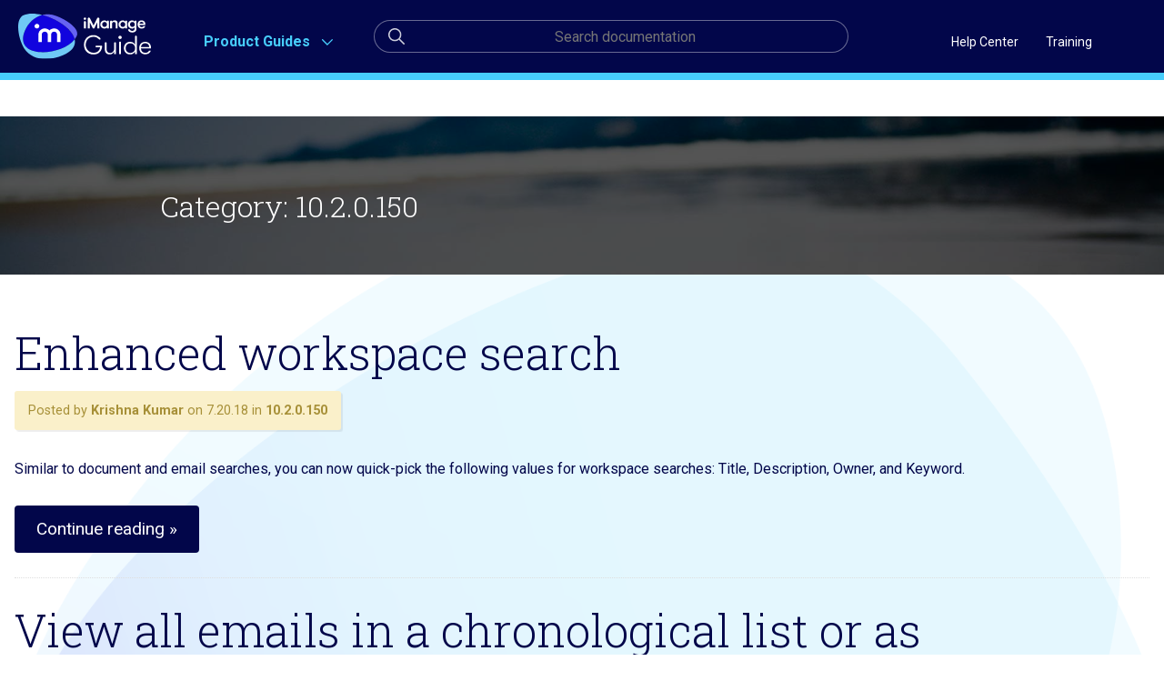

--- FILE ---
content_type: text/html; charset=UTF-8
request_url: https://docs.imanage.com/zh/category/10-2-0-150/page/2
body_size: 13117
content:
<!DOCTYPE html>
<html lang="zh-CN">
<head>
	<meta charset="UTF-8" />
	<meta name="viewport" content="width=device-width, initial-scale=1" />
<meta name='robots' content='index, follow, max-image-preview:large, max-snippet:-1, max-video-preview:-1' />
	<style>img:is([sizes="auto" i], [sizes^="auto," i]) { contain-intrinsic-size: 3000px 1500px }</style>
	
	<!-- This site is optimized with the Yoast SEO plugin v26.7 - https://yoast.com/wordpress/plugins/seo/ -->
	<title>10.2.0.150 Archives &#8211; Page 2 of 2 &#8211; Docs - iManage</title>
	<link rel="canonical" href="https://docs.imanage.com/zh/category/10-2-0-150/page/2" />
	<link rel="prev" href="https://docs.imanage.com/fr/category/10-2-0-150" />
	<meta property="og:locale" content="zh_CN" />
	<meta property="og:type" content="article" />
	<meta property="og:title" content="10.2.0.150 Archives &#8211; Page 2 of 2 &#8211; Docs - iManage" />
	<meta property="og:url" content="https://docs.imanage.com/zh/category/10-2-0-150" />
	<meta property="og:site_name" content="Docs - iManage" />
	<meta name="twitter:card" content="summary_large_image" />
	<script type="application/ld+json" class="yoast-schema-graph">{"@context":"https://schema.org","@graph":[{"@type":"CollectionPage","@id":"https://docs.imanage.com/zh/category/10-2-0-150","url":"https://docs.imanage.com/zh/category/10-2-0-150/page/2","name":"10.2.0.150 Archives &#8211; Page 2 of 2 &#8211; Docs - iManage","isPartOf":{"@id":"https://docs.imanage.com/#website"},"breadcrumb":{"@id":"https://docs.imanage.com/zh/category/10-2-0-150/page/2#breadcrumb"},"inLanguage":"zh-CN","description":""},{"@type":"BreadcrumbList","@id":"https://docs.imanage.com/fr/category/10-2-0-150/page/2#breadcrumb","itemListElement":[{"@type":"ListItem","position":1,"name":"Home","item":"https://docs.imanage.com/"},{"@type":"ListItem","position":2,"name":"10.2.0.150"}]},{"@type":"WebSite","@id":"https://docs.imanage.com/#website","url":"https://docs.imanage.com/","name":"Docs - iManage","description":"","potentialAction":[{"@type":"SearchAction","target":{"@type":"EntryPoint","urlTemplate":"https://docs.imanage.com/?s={search_term_string}"},"query-input":{"@type":"PropertyValueSpecification","valueRequired":true,"valueName":"search_term_string"}}],"inLanguage":"zh-CN"}]}</script>
	<!-- / Yoast SEO plugin. -->


<title>10.2.0.150 Archives &#8211; Page 2 of 2 &#8211; Docs - iManage</title>
<link rel='dns-prefetch' href='//cdn.jsdelivr.net' />
<link rel='dns-prefetch' href='//fonts.googleapis.com' />
<link rel='dns-prefetch' href='//maxcdn.bootstrapcdn.com' />
<link rel="alternate" type="application/rss+xml" title="Docs - iManage &raquo; Feed" href="https://docs.imanage.com/zh/feed" />
<link rel="alternate" type="application/rss+xml" title="Docs - iManage &raquo; Comments Feed" href="https://docs.imanage.com/zh/comments/feed" />
<link rel="alternate" type="application/rss+xml" title="Docs - iManage &raquo; 10.2.0.150 Category Feed" href="https://docs.imanage.com/zh/category/10-2-0-150/feed" />
<script>
window._wpemojiSettings = {"baseUrl":"https:\/\/s.w.org\/images\/core\/emoji\/16.0.1\/72x72\/","ext":".png","svgUrl":"https:\/\/s.w.org\/images\/core\/emoji\/16.0.1\/svg\/","svgExt":".svg","source":{"concatemoji":"https:\/\/docs.imanage.com\/wp-includes\/js\/wp-emoji-release.min.js?ver=6.8.3"}};
/*! This file is auto-generated */
!function(s,n){var o,i,e;function c(e){try{var t={supportTests:e,timestamp:(new Date).valueOf()};sessionStorage.setItem(o,JSON.stringify(t))}catch(e){}}function p(e,t,n){e.clearRect(0,0,e.canvas.width,e.canvas.height),e.fillText(t,0,0);var t=new Uint32Array(e.getImageData(0,0,e.canvas.width,e.canvas.height).data),a=(e.clearRect(0,0,e.canvas.width,e.canvas.height),e.fillText(n,0,0),new Uint32Array(e.getImageData(0,0,e.canvas.width,e.canvas.height).data));return t.every(function(e,t){return e===a[t]})}function u(e,t){e.clearRect(0,0,e.canvas.width,e.canvas.height),e.fillText(t,0,0);for(var n=e.getImageData(16,16,1,1),a=0;a<n.data.length;a++)if(0!==n.data[a])return!1;return!0}function f(e,t,n,a){switch(t){case"flag":return n(e,"\ud83c\udff3\ufe0f\u200d\u26a7\ufe0f","\ud83c\udff3\ufe0f\u200b\u26a7\ufe0f")?!1:!n(e,"\ud83c\udde8\ud83c\uddf6","\ud83c\udde8\u200b\ud83c\uddf6")&&!n(e,"\ud83c\udff4\udb40\udc67\udb40\udc62\udb40\udc65\udb40\udc6e\udb40\udc67\udb40\udc7f","\ud83c\udff4\u200b\udb40\udc67\u200b\udb40\udc62\u200b\udb40\udc65\u200b\udb40\udc6e\u200b\udb40\udc67\u200b\udb40\udc7f");case"emoji":return!a(e,"\ud83e\udedf")}return!1}function g(e,t,n,a){var r="undefined"!=typeof WorkerGlobalScope&&self instanceof WorkerGlobalScope?new OffscreenCanvas(300,150):s.createElement("canvas"),o=r.getContext("2d",{willReadFrequently:!0}),i=(o.textBaseline="top",o.font="600 32px Arial",{});return e.forEach(function(e){i[e]=t(o,e,n,a)}),i}function t(e){var t=s.createElement("script");t.src=e,t.defer=!0,s.head.appendChild(t)}"undefined"!=typeof Promise&&(o="wpEmojiSettingsSupports",i=["flag","emoji"],n.supports={everything:!0,everythingExceptFlag:!0},e=new Promise(function(e){s.addEventListener("DOMContentLoaded",e,{once:!0})}),new Promise(function(t){var n=function(){try{var e=JSON.parse(sessionStorage.getItem(o));if("object"==typeof e&&"number"==typeof e.timestamp&&(new Date).valueOf()<e.timestamp+604800&&"object"==typeof e.supportTests)return e.supportTests}catch(e){}return null}();if(!n){if("undefined"!=typeof Worker&&"undefined"!=typeof OffscreenCanvas&&"undefined"!=typeof URL&&URL.createObjectURL&&"undefined"!=typeof Blob)try{var e="postMessage("+g.toString()+"("+[JSON.stringify(i),f.toString(),p.toString(),u.toString()].join(",")+"));",a=new Blob([e],{type:"text/javascript"}),r=new Worker(URL.createObjectURL(a),{name:"wpTestEmojiSupports"});return void(r.onmessage=function(e){c(n=e.data),r.terminate(),t(n)})}catch(e){}c(n=g(i,f,p,u))}t(n)}).then(function(e){for(var t in e)n.supports[t]=e[t],n.supports.everything=n.supports.everything&&n.supports[t],"flag"!==t&&(n.supports.everythingExceptFlag=n.supports.everythingExceptFlag&&n.supports[t]);n.supports.everythingExceptFlag=n.supports.everythingExceptFlag&&!n.supports.flag,n.DOMReady=!1,n.readyCallback=function(){n.DOMReady=!0}}).then(function(){return e}).then(function(){var e;n.supports.everything||(n.readyCallback(),(e=n.source||{}).concatemoji?t(e.concatemoji):e.wpemoji&&e.twemoji&&(t(e.twemoji),t(e.wpemoji)))}))}((window,document),window._wpemojiSettings);
</script>
<style id='wp-emoji-styles-inline-css'>

	img.wp-smiley, img.emoji {
		display: inline !important;
		border: none !important;
		box-shadow: none !important;
		height: 1em !important;
		width: 1em !important;
		margin: 0 0.07em !important;
		vertical-align: -0.1em !important;
		background: none !important;
		padding: 0 !important;
	}
</style>
<style id='wp-block-library-inline-css'>
:root{--wp-admin-theme-color:#007cba;--wp-admin-theme-color--rgb:0,124,186;--wp-admin-theme-color-darker-10:#006ba1;--wp-admin-theme-color-darker-10--rgb:0,107,161;--wp-admin-theme-color-darker-20:#005a87;--wp-admin-theme-color-darker-20--rgb:0,90,135;--wp-admin-border-width-focus:2px;--wp-block-synced-color:#7a00df;--wp-block-synced-color--rgb:122,0,223;--wp-bound-block-color:var(--wp-block-synced-color)}@media (min-resolution:192dpi){:root{--wp-admin-border-width-focus:1.5px}}.wp-element-button{cursor:pointer}:root{--wp--preset--font-size--normal:16px;--wp--preset--font-size--huge:42px}:root .has-very-light-gray-background-color{background-color:#eee}:root .has-very-dark-gray-background-color{background-color:#313131}:root .has-very-light-gray-color{color:#eee}:root .has-very-dark-gray-color{color:#313131}:root .has-vivid-green-cyan-to-vivid-cyan-blue-gradient-background{background:linear-gradient(135deg,#00d084,#0693e3)}:root .has-purple-crush-gradient-background{background:linear-gradient(135deg,#34e2e4,#4721fb 50%,#ab1dfe)}:root .has-hazy-dawn-gradient-background{background:linear-gradient(135deg,#faaca8,#dad0ec)}:root .has-subdued-olive-gradient-background{background:linear-gradient(135deg,#fafae1,#67a671)}:root .has-atomic-cream-gradient-background{background:linear-gradient(135deg,#fdd79a,#004a59)}:root .has-nightshade-gradient-background{background:linear-gradient(135deg,#330968,#31cdcf)}:root .has-midnight-gradient-background{background:linear-gradient(135deg,#020381,#2874fc)}.has-regular-font-size{font-size:1em}.has-larger-font-size{font-size:2.625em}.has-normal-font-size{font-size:var(--wp--preset--font-size--normal)}.has-huge-font-size{font-size:var(--wp--preset--font-size--huge)}.has-text-align-center{text-align:center}.has-text-align-left{text-align:left}.has-text-align-right{text-align:right}#end-resizable-editor-section{display:none}.aligncenter{clear:both}.items-justified-left{justify-content:flex-start}.items-justified-center{justify-content:center}.items-justified-right{justify-content:flex-end}.items-justified-space-between{justify-content:space-between}.screen-reader-text{border:0;clip-path:inset(50%);height:1px;margin:-1px;overflow:hidden;padding:0;position:absolute;width:1px;word-wrap:normal!important}.screen-reader-text:focus{background-color:#ddd;clip-path:none;color:#444;display:block;font-size:1em;height:auto;left:5px;line-height:normal;padding:15px 23px 14px;text-decoration:none;top:5px;width:auto;z-index:100000}html :where(.has-border-color){border-style:solid}html :where([style*=border-top-color]){border-top-style:solid}html :where([style*=border-right-color]){border-right-style:solid}html :where([style*=border-bottom-color]){border-bottom-style:solid}html :where([style*=border-left-color]){border-left-style:solid}html :where([style*=border-width]){border-style:solid}html :where([style*=border-top-width]){border-top-style:solid}html :where([style*=border-right-width]){border-right-style:solid}html :where([style*=border-bottom-width]){border-bottom-style:solid}html :where([style*=border-left-width]){border-left-style:solid}html :where(img[class*=wp-image-]){height:auto;max-width:100%}:where(figure){margin:0 0 1em}html :where(.is-position-sticky){--wp-admin--admin-bar--position-offset:var(--wp-admin--admin-bar--height,0px)}@media screen and (max-width:600px){html :where(.is-position-sticky){--wp-admin--admin-bar--position-offset:0px}}
</style>
<style id='global-styles-inline-css'>
:root{--wp--preset--aspect-ratio--square: 1;--wp--preset--aspect-ratio--4-3: 4/3;--wp--preset--aspect-ratio--3-4: 3/4;--wp--preset--aspect-ratio--3-2: 3/2;--wp--preset--aspect-ratio--2-3: 2/3;--wp--preset--aspect-ratio--16-9: 16/9;--wp--preset--aspect-ratio--9-16: 9/16;--wp--preset--color--black: #000000;--wp--preset--color--cyan-bluish-gray: #abb8c3;--wp--preset--color--white: #ffffff;--wp--preset--color--pale-pink: #f78da7;--wp--preset--color--vivid-red: #cf2e2e;--wp--preset--color--luminous-vivid-orange: #ff6900;--wp--preset--color--luminous-vivid-amber: #fcb900;--wp--preset--color--light-green-cyan: #7bdcb5;--wp--preset--color--vivid-green-cyan: #00d084;--wp--preset--color--pale-cyan-blue: #8ed1fc;--wp--preset--color--vivid-cyan-blue: #0693e3;--wp--preset--color--vivid-purple: #9b51e0;--wp--preset--color--pizza: #0d3b66;--wp--preset--color--secondary: #ee964b;--wp--preset--color--background: #FFFFFF;--wp--preset--color--foreground: #333333;--wp--preset--gradient--vivid-cyan-blue-to-vivid-purple: linear-gradient(135deg,rgba(6,147,227,1) 0%,rgb(155,81,224) 100%);--wp--preset--gradient--light-green-cyan-to-vivid-green-cyan: linear-gradient(135deg,rgb(122,220,180) 0%,rgb(0,208,130) 100%);--wp--preset--gradient--luminous-vivid-amber-to-luminous-vivid-orange: linear-gradient(135deg,rgba(252,185,0,1) 0%,rgba(255,105,0,1) 100%);--wp--preset--gradient--luminous-vivid-orange-to-vivid-red: linear-gradient(135deg,rgba(255,105,0,1) 0%,rgb(207,46,46) 100%);--wp--preset--gradient--very-light-gray-to-cyan-bluish-gray: linear-gradient(135deg,rgb(238,238,238) 0%,rgb(169,184,195) 100%);--wp--preset--gradient--cool-to-warm-spectrum: linear-gradient(135deg,rgb(74,234,220) 0%,rgb(151,120,209) 20%,rgb(207,42,186) 40%,rgb(238,44,130) 60%,rgb(251,105,98) 80%,rgb(254,248,76) 100%);--wp--preset--gradient--blush-light-purple: linear-gradient(135deg,rgb(255,206,236) 0%,rgb(152,150,240) 100%);--wp--preset--gradient--blush-bordeaux: linear-gradient(135deg,rgb(254,205,165) 0%,rgb(254,45,45) 50%,rgb(107,0,62) 100%);--wp--preset--gradient--luminous-dusk: linear-gradient(135deg,rgb(255,203,112) 0%,rgb(199,81,192) 50%,rgb(65,88,208) 100%);--wp--preset--gradient--pale-ocean: linear-gradient(135deg,rgb(255,245,203) 0%,rgb(182,227,212) 50%,rgb(51,167,181) 100%);--wp--preset--gradient--electric-grass: linear-gradient(135deg,rgb(202,248,128) 0%,rgb(113,206,126) 100%);--wp--preset--gradient--midnight: linear-gradient(135deg,rgb(2,3,129) 0%,rgb(40,116,252) 100%);--wp--preset--font-size--small: 13px;--wp--preset--font-size--medium: 20px;--wp--preset--font-size--large: 36px;--wp--preset--font-size--x-large: 42px;--wp--preset--spacing--20: 0.44rem;--wp--preset--spacing--30: 0.67rem;--wp--preset--spacing--40: 1rem;--wp--preset--spacing--50: 1.5rem;--wp--preset--spacing--60: 2.25rem;--wp--preset--spacing--70: 3.38rem;--wp--preset--spacing--80: 5.06rem;--wp--preset--shadow--natural: 6px 6px 9px rgba(0, 0, 0, 0.2);--wp--preset--shadow--deep: 12px 12px 50px rgba(0, 0, 0, 0.4);--wp--preset--shadow--sharp: 6px 6px 0px rgba(0, 0, 0, 0.2);--wp--preset--shadow--outlined: 6px 6px 0px -3px rgba(255, 255, 255, 1), 6px 6px rgba(0, 0, 0, 1);--wp--preset--shadow--crisp: 6px 6px 0px rgba(0, 0, 0, 1);}:root { --wp--style--global--content-size: 840px;--wp--style--global--wide-size: 840px; }:where(body) { margin: 0; }.wp-site-blocks > .alignleft { float: left; margin-right: 2em; }.wp-site-blocks > .alignright { float: right; margin-left: 2em; }.wp-site-blocks > .aligncenter { justify-content: center; margin-left: auto; margin-right: auto; }:where(.is-layout-flex){gap: 0.5em;}:where(.is-layout-grid){gap: 0.5em;}.is-layout-flow > .alignleft{float: left;margin-inline-start: 0;margin-inline-end: 2em;}.is-layout-flow > .alignright{float: right;margin-inline-start: 2em;margin-inline-end: 0;}.is-layout-flow > .aligncenter{margin-left: auto !important;margin-right: auto !important;}.is-layout-constrained > .alignleft{float: left;margin-inline-start: 0;margin-inline-end: 2em;}.is-layout-constrained > .alignright{float: right;margin-inline-start: 2em;margin-inline-end: 0;}.is-layout-constrained > .aligncenter{margin-left: auto !important;margin-right: auto !important;}.is-layout-constrained > :where(:not(.alignleft):not(.alignright):not(.alignfull)){max-width: var(--wp--style--global--content-size);margin-left: auto !important;margin-right: auto !important;}.is-layout-constrained > .alignwide{max-width: var(--wp--style--global--wide-size);}body .is-layout-flex{display: flex;}.is-layout-flex{flex-wrap: wrap;align-items: center;}.is-layout-flex > :is(*, div){margin: 0;}body .is-layout-grid{display: grid;}.is-layout-grid > :is(*, div){margin: 0;}body{padding-top: 0px;padding-right: 0px;padding-bottom: 0px;padding-left: 0px;}a:where(:not(.wp-element-button)){text-decoration: underline;}:root :where(.wp-element-button, .wp-block-button__link){background-color: #32373c;border-width: 0;color: #fff;font-family: inherit;font-size: inherit;line-height: inherit;padding: calc(0.667em + 2px) calc(1.333em + 2px);text-decoration: none;}.has-black-color{color: var(--wp--preset--color--black) !important;}.has-cyan-bluish-gray-color{color: var(--wp--preset--color--cyan-bluish-gray) !important;}.has-white-color{color: var(--wp--preset--color--white) !important;}.has-pale-pink-color{color: var(--wp--preset--color--pale-pink) !important;}.has-vivid-red-color{color: var(--wp--preset--color--vivid-red) !important;}.has-luminous-vivid-orange-color{color: var(--wp--preset--color--luminous-vivid-orange) !important;}.has-luminous-vivid-amber-color{color: var(--wp--preset--color--luminous-vivid-amber) !important;}.has-light-green-cyan-color{color: var(--wp--preset--color--light-green-cyan) !important;}.has-vivid-green-cyan-color{color: var(--wp--preset--color--vivid-green-cyan) !important;}.has-pale-cyan-blue-color{color: var(--wp--preset--color--pale-cyan-blue) !important;}.has-vivid-cyan-blue-color{color: var(--wp--preset--color--vivid-cyan-blue) !important;}.has-vivid-purple-color{color: var(--wp--preset--color--vivid-purple) !important;}.has-pizza-color{color: var(--wp--preset--color--pizza) !important;}.has-secondary-color{color: var(--wp--preset--color--secondary) !important;}.has-background-color{color: var(--wp--preset--color--background) !important;}.has-foreground-color{color: var(--wp--preset--color--foreground) !important;}.has-black-background-color{background-color: var(--wp--preset--color--black) !important;}.has-cyan-bluish-gray-background-color{background-color: var(--wp--preset--color--cyan-bluish-gray) !important;}.has-white-background-color{background-color: var(--wp--preset--color--white) !important;}.has-pale-pink-background-color{background-color: var(--wp--preset--color--pale-pink) !important;}.has-vivid-red-background-color{background-color: var(--wp--preset--color--vivid-red) !important;}.has-luminous-vivid-orange-background-color{background-color: var(--wp--preset--color--luminous-vivid-orange) !important;}.has-luminous-vivid-amber-background-color{background-color: var(--wp--preset--color--luminous-vivid-amber) !important;}.has-light-green-cyan-background-color{background-color: var(--wp--preset--color--light-green-cyan) !important;}.has-vivid-green-cyan-background-color{background-color: var(--wp--preset--color--vivid-green-cyan) !important;}.has-pale-cyan-blue-background-color{background-color: var(--wp--preset--color--pale-cyan-blue) !important;}.has-vivid-cyan-blue-background-color{background-color: var(--wp--preset--color--vivid-cyan-blue) !important;}.has-vivid-purple-background-color{background-color: var(--wp--preset--color--vivid-purple) !important;}.has-pizza-background-color{background-color: var(--wp--preset--color--pizza) !important;}.has-secondary-background-color{background-color: var(--wp--preset--color--secondary) !important;}.has-background-background-color{background-color: var(--wp--preset--color--background) !important;}.has-foreground-background-color{background-color: var(--wp--preset--color--foreground) !important;}.has-black-border-color{border-color: var(--wp--preset--color--black) !important;}.has-cyan-bluish-gray-border-color{border-color: var(--wp--preset--color--cyan-bluish-gray) !important;}.has-white-border-color{border-color: var(--wp--preset--color--white) !important;}.has-pale-pink-border-color{border-color: var(--wp--preset--color--pale-pink) !important;}.has-vivid-red-border-color{border-color: var(--wp--preset--color--vivid-red) !important;}.has-luminous-vivid-orange-border-color{border-color: var(--wp--preset--color--luminous-vivid-orange) !important;}.has-luminous-vivid-amber-border-color{border-color: var(--wp--preset--color--luminous-vivid-amber) !important;}.has-light-green-cyan-border-color{border-color: var(--wp--preset--color--light-green-cyan) !important;}.has-vivid-green-cyan-border-color{border-color: var(--wp--preset--color--vivid-green-cyan) !important;}.has-pale-cyan-blue-border-color{border-color: var(--wp--preset--color--pale-cyan-blue) !important;}.has-vivid-cyan-blue-border-color{border-color: var(--wp--preset--color--vivid-cyan-blue) !important;}.has-vivid-purple-border-color{border-color: var(--wp--preset--color--vivid-purple) !important;}.has-pizza-border-color{border-color: var(--wp--preset--color--pizza) !important;}.has-secondary-border-color{border-color: var(--wp--preset--color--secondary) !important;}.has-background-border-color{border-color: var(--wp--preset--color--background) !important;}.has-foreground-border-color{border-color: var(--wp--preset--color--foreground) !important;}.has-vivid-cyan-blue-to-vivid-purple-gradient-background{background: var(--wp--preset--gradient--vivid-cyan-blue-to-vivid-purple) !important;}.has-light-green-cyan-to-vivid-green-cyan-gradient-background{background: var(--wp--preset--gradient--light-green-cyan-to-vivid-green-cyan) !important;}.has-luminous-vivid-amber-to-luminous-vivid-orange-gradient-background{background: var(--wp--preset--gradient--luminous-vivid-amber-to-luminous-vivid-orange) !important;}.has-luminous-vivid-orange-to-vivid-red-gradient-background{background: var(--wp--preset--gradient--luminous-vivid-orange-to-vivid-red) !important;}.has-very-light-gray-to-cyan-bluish-gray-gradient-background{background: var(--wp--preset--gradient--very-light-gray-to-cyan-bluish-gray) !important;}.has-cool-to-warm-spectrum-gradient-background{background: var(--wp--preset--gradient--cool-to-warm-spectrum) !important;}.has-blush-light-purple-gradient-background{background: var(--wp--preset--gradient--blush-light-purple) !important;}.has-blush-bordeaux-gradient-background{background: var(--wp--preset--gradient--blush-bordeaux) !important;}.has-luminous-dusk-gradient-background{background: var(--wp--preset--gradient--luminous-dusk) !important;}.has-pale-ocean-gradient-background{background: var(--wp--preset--gradient--pale-ocean) !important;}.has-electric-grass-gradient-background{background: var(--wp--preset--gradient--electric-grass) !important;}.has-midnight-gradient-background{background: var(--wp--preset--gradient--midnight) !important;}.has-small-font-size{font-size: var(--wp--preset--font-size--small) !important;}.has-medium-font-size{font-size: var(--wp--preset--font-size--medium) !important;}.has-large-font-size{font-size: var(--wp--preset--font-size--large) !important;}.has-x-large-font-size{font-size: var(--wp--preset--font-size--x-large) !important;}
</style>
<style id='wp-block-template-skip-link-inline-css'>

		.skip-link.screen-reader-text {
			border: 0;
			clip-path: inset(50%);
			height: 1px;
			margin: -1px;
			overflow: hidden;
			padding: 0;
			position: absolute !important;
			width: 1px;
			word-wrap: normal !important;
		}

		.skip-link.screen-reader-text:focus {
			background-color: #eee;
			clip-path: none;
			color: #444;
			display: block;
			font-size: 1em;
			height: auto;
			left: 5px;
			line-height: normal;
			padding: 15px 23px 14px;
			text-decoration: none;
			top: 5px;
			width: auto;
			z-index: 100000;
		}
</style>
<link rel='stylesheet' id='mediaelement-css' href='https://docs.imanage.com/wp-includes/js/mediaelement/mediaelementplayer-legacy.min.css?ver=4.2.17' media='all' />
<link rel='stylesheet' id='wp-mediaelement-css' href='https://docs.imanage.com/wp-includes/js/mediaelement/wp-mediaelement.min.css?ver=6.8.3' media='all' />
<link rel='stylesheet' id='fvp-frontend-css' href='https://docs.imanage.com/wp-content/plugins/featured-video-plus/styles/frontend.css?ver=2.3.3' media='all' />
<link rel='stylesheet' id='custom-google-fonts-css' href='https://fonts.googleapis.com/css?family=Roboto+Slab%3A300%2C300i%2C400%2C400i%2C500%2C600%2C600i%2C700%2C700i%7CRoboto%3A100%2C300%2C400%2C400i%2C500%2C600%2C700%2C700i&#038;ver=6.8.3' media='all' />
<link rel='stylesheet' id='font-awesome-css' href='https://maxcdn.bootstrapcdn.com/font-awesome/4.7.0/css/font-awesome.min.css?ver=6.8.3' media='all' />
<link rel='stylesheet' id='university_main_styles-css' href='https://docs.imanage.com/wp-content/themes/imanage-block-theme/build/style-index.css?ver=1.1.6' media='all' />
<link rel='stylesheet' id='university_extra_styles-css' href='https://docs.imanage.com/wp-content/themes/imanage-block-theme/build/index.css?ver=6.8.3' media='all' />
<link rel='stylesheet' id='wpglobus-css' href='https://docs.imanage.com/wp-content/plugins/wpglobus/includes/css/wpglobus.css?ver=3.0.0' media='all' />
<script src="https://docs.imanage.com/wp-includes/js/jquery/jquery.min.js?ver=3.7.1" id="jquery-core-js"></script>
<script src="https://docs.imanage.com/wp-includes/js/jquery/jquery-migrate.min.js?ver=3.4.1" id="jquery-migrate-js"></script>
<script id="mediaelement-core-js-before">
var mejsL10n = {"language":"zh","strings":{"mejs.download-file":"Download File","mejs.install-flash":"You are using a browser that does not have Flash player enabled or installed. Please turn on your Flash player plugin or download the latest version from https:\/\/get.adobe.com\/flashplayer\/","mejs.fullscreen":"Fullscreen","mejs.play":"Play","mejs.pause":"Pause","mejs.time-slider":"Time Slider","mejs.time-help-text":"Use Left\/Right Arrow keys to advance one second, Up\/Down arrows to advance ten seconds.","mejs.live-broadcast":"Live Broadcast","mejs.volume-help-text":"Use Up\/Down Arrow keys to increase or decrease volume.","mejs.unmute":"Unmute","mejs.mute":"Mute","mejs.volume-slider":"Volume Slider","mejs.video-player":"Video Player","mejs.audio-player":"Audio Player","mejs.captions-subtitles":"Captions\/Subtitles","mejs.captions-chapters":"Chapters","mejs.none":"None","mejs.afrikaans":"Afrikaans","mejs.albanian":"Albanian","mejs.arabic":"Arabic","mejs.belarusian":"Belarusian","mejs.bulgarian":"Bulgarian","mejs.catalan":"Catalan","mejs.chinese":"Chinese","mejs.chinese-simplified":"Chinese (Simplified)","mejs.chinese-traditional":"Chinese (Traditional)","mejs.croatian":"Croatian","mejs.czech":"Czech","mejs.danish":"Danish","mejs.dutch":"Dutch","mejs.english":"English","mejs.estonian":"Estonian","mejs.filipino":"Filipino","mejs.finnish":"Finnish","mejs.french":"French","mejs.galician":"Galician","mejs.german":"German","mejs.greek":"Greek","mejs.haitian-creole":"Haitian Creole","mejs.hebrew":"Hebrew","mejs.hindi":"Hindi","mejs.hungarian":"Hungarian","mejs.icelandic":"Icelandic","mejs.indonesian":"Indonesian","mejs.irish":"Irish","mejs.italian":"Italian","mejs.japanese":"Japanese","mejs.korean":"Korean","mejs.latvian":"Latvian","mejs.lithuanian":"Lithuanian","mejs.macedonian":"Macedonian","mejs.malay":"Malay","mejs.maltese":"Maltese","mejs.norwegian":"Norwegian","mejs.persian":"Persian","mejs.polish":"Polish","mejs.portuguese":"Portuguese","mejs.romanian":"Romanian","mejs.russian":"Russian","mejs.serbian":"Serbian","mejs.slovak":"Slovak","mejs.slovenian":"Slovenian","mejs.spanish":"Spanish","mejs.swahili":"Swahili","mejs.swedish":"Swedish","mejs.tagalog":"Tagalog","mejs.thai":"Thai","mejs.turkish":"Turkish","mejs.ukrainian":"Ukrainian","mejs.vietnamese":"Vietnamese","mejs.welsh":"Welsh","mejs.yiddish":"Yiddish"}};
</script>
<script src="https://docs.imanage.com/wp-includes/js/mediaelement/mediaelement-and-player.min.js?ver=4.2.17" id="mediaelement-core-js"></script>
<script src="https://docs.imanage.com/wp-includes/js/mediaelement/mediaelement-migrate.min.js?ver=6.8.3" id="mediaelement-migrate-js"></script>
<script id="mediaelement-js-extra">
var _wpmejsSettings = {"pluginPath":"\/wp-includes\/js\/mediaelement\/","classPrefix":"mejs-","stretching":"responsive","audioShortcodeLibrary":"mediaelement","videoShortcodeLibrary":"mediaelement"};
</script>
<script src="https://docs.imanage.com/wp-includes/js/mediaelement/wp-mediaelement.min.js?ver=6.8.3" id="wp-mediaelement-js"></script>
<script src="https://docs.imanage.com/wp-content/plugins/featured-video-plus/js/jquery.fitvids.min.js?ver=master-2015-08" id="jquery.fitvids-js"></script>
<script id="fvp-frontend-js-extra">
var fvpdata = {"ajaxurl":"https:\/\/docs.imanage.com\/wp-admin\/admin-ajax.php","nonce":"f1260e252a","fitvids":"1","dynamic":"1","overlay":"","opacity":"0.75","color":"b","width":"640"};
</script>
<script src="https://docs.imanage.com/wp-content/plugins/featured-video-plus/js/frontend.min.js?ver=2.3.3" id="fvp-frontend-js"></script>
<script id="utils-js-extra">
var userSettings = {"url":"\/","uid":"0","time":"1768384197","secure":"1"};
</script>
<script src="https://docs.imanage.com/wp-includes/js/utils.min.js?ver=6.8.3" id="utils-js"></script>
<link rel="https://api.w.org/" href="https://docs.imanage.com/zh/wp-json/" /><link rel="alternate" title="JSON" type="application/json" href="https://docs.imanage.com/zh/wp-json/wp/v2/categories/4" /><link rel="EditURI" type="application/rsd+xml" title="RSD" href="https://docs.imanage.com/xmlrpc.php?rsd" />
<script>(function(w,d,s,l,i){w[l]=w[l]||[];w[l].push({'gtm.start':
    new Date().getTime(),event:'gtm.js'});var f=d.getElementsByTagName(s)[0],
    j=d.createElement(s),dl=l!='dataLayer'?'&l='+l:'';j.async=true;j.src=
    'https://www.googletagmanager.com/gtm.js?id='+i+dl;f.parentNode.insertBefore(j,f);
    })(window,document,'script','dataLayer','GTM-T9QQ237');</script>
    <script async src='https://www.googletagmanager.com/gtag/js?id=UA-62502627-4'></script>
    			<style media="screen">
				.wpglobus_flag_en{background-image:url(https://docs.imanage.com/wp-content/plugins/wpglobus/flags/us.png)}
.wpglobus_flag_de{background-image:url(https://docs.imanage.com/wp-content/plugins/wpglobus/flags/de.png)}
.wpglobus_flag_fr{background-image:url(https://docs.imanage.com/wp-content/plugins/wpglobus/flags/fr.png)}
.wpglobus_flag_qc{background-image:url(https://docs.imanage.com/wp-content/plugins/wpglobus/flags/fr_CA.png)}
.wpglobus_flag_jp{background-image:url(https://docs.imanage.com/wp-content/plugins/wpglobus/flags/jp.png)}
.wpglobus_flag_br{background-image:url(https://docs.imanage.com/wp-content/plugins/wpglobus/flags/br.png)}
.wpglobus_flag_es{background-image:url(https://docs.imanage.com/wp-content/plugins/wpglobus/flags/es.png)}
.wpglobus_flag_zh{background-image:url(https://docs.imanage.com/wp-content/plugins/wpglobus/flags/cn.png)}
			</style>
			<link rel="alternate" hreflang="en-US" href="https://docs.imanage.com/category/10-2-0-150/page/2" /><link rel="alternate" hreflang="de-DE" href="https://docs.imanage.com/de/category/10-2-0-150/page/2" /><link rel="alternate" hreflang="fr-FR" href="https://docs.imanage.com/fr/category/10-2-0-150/page/2" /><link rel="alternate" hreflang="fr-CA" href="https://docs.imanage.com/qc/category/10-2-0-150/page/2" /><link rel="alternate" hreflang="jp" href="https://docs.imanage.com/jp/category/10-2-0-150/page/2" /><link rel="alternate" hreflang="pt-BR" href="https://docs.imanage.com/br/category/10-2-0-150/page/2" /><link rel="alternate" hreflang="es-ES" href="https://docs.imanage.com/es/category/10-2-0-150/page/2" /><link rel="alternate" hreflang="zh-CN" href="https://docs.imanage.com/zh/category/10-2-0-150/page/2" /><link rel="icon" href="https://docs.imanage.com/wp-content/uploads/2018/06/cropped-favicon-32x32.png" sizes="32x32" />
<link rel="icon" href="https://docs.imanage.com/wp-content/uploads/2018/06/cropped-favicon-192x192.png" sizes="192x192" />
<link rel="apple-touch-icon" href="https://docs.imanage.com/wp-content/uploads/2018/06/cropped-favicon-180x180.png" />
<meta name="msapplication-TileImage" content="https://docs.imanage.com/wp-content/uploads/2018/06/cropped-favicon-270x270.png" />
</head>

<body class="archive paged category category-10-2-0-150 category-4 wp-embed-responsive paged-2 category-paged-2 wp-theme-imanage-block-theme">

<div class="wp-site-blocks">
<!-- Google Tag Manager (noscript) -->
<noscript><iframe src="https://www.googletagmanager.com/ns.html?id=GTM-T9QQ237"
height="0" width="0" style="display:none;visibility:hidden"></iframe></noscript>
<!-- End Google Tag Manager (noscript) -->

<header class="site-header">
    <div class="app-header">
        <div class="app-brand">
            <a href="https://docs.imanage.com"><img src="https://docs.imanage.com/wp-content/themes/imanage-block-theme/images/Logo_iManage_Guide.svg"
                    alt="iManage Documentation"></a>
            <!-- <a href="" class="js-search-trigger site-header__search-trigger"><i
                  class="fa fa-search" aria-hidden="true"></i></a> -->
        </div>

        <div class="header-middle dropdown">
            <div class="productsHeader" id="dropdown-menu-mobile-back">
                <div class="resp_prod_title semiBold back">Product Guides</div>
            </div>
            <div class="header-right_mobile">
                <span><img class="searchTrigger"
                        src="https://docs.imanage.com/wp-content/themes/imanage-block-theme/images/search-icon_1.svg"></span>
                <span class="dropdown-toggle" id="dropdown-menu-mobile" data-bs-toggle="dropdownnew"
                    aria-expanded="false"><img class="productsTrigger"
                        src="https://docs.imanage.com/wp-content/themes/imanage-block-theme/images/bento-box.svg"></span>
            </div>
            <span class="prod_title dropdown-toggle" id="dropdown-menu-desktop" data-bs-toggle="dropdown"
                data-bs-auto-close="true" aria-expanded="false">Product Guides</span>
            
            <div role="menu" id="ProductsMenu" class="dropdown-menu dropdownnew-menu products-menu container-fluid">


                <!-- <div class="products_title semiBold">Products</div> -->
                <!-- <div class="productsSide"> -->
                    <!-- <div class="productstopList"> -->

                        
                                                  <!-- the loop -->
                                                      

                        <div class="d-flex flex-row justify-content-center mt-20 tab-vertical">
                            <!-- <div class=" col col-xs-12"> -->

                                                                    <div class="col tab-container col-12 col-md-5 col-lg-3 col-xl-3 offset-xl-2 offset-lg-1">
                                    <ul class="nav nav-tabs" id="myTab3" role="tablist">
                                        <!-- <li class="nav-item">
                                            <a class="nav-link active" id="home-vertical-tab" data-toggle="tab" href="#home-vertical" role="tab" aria-controls="home" aria-selected="true">Tab Vertical #1</a>
                                        </li>
                                        <li class="nav-item">
                                            <a class="nav-link" id="profile-vertical-tab" data-toggle="tab" href="#profile-vertical" role="tab" aria-controls="profile" aria-selected="false">Tab Vertical #2</a>
                                        </li>
                                        <li class="nav-item">
                                            <a class="nav-link" id="contact-vertical-tab" data-toggle="tab" href="#contact-vertical" role="tab" aria-controls="contact" aria-selected="false">Tab Vertical #3</a>
                                        </li> -->

                                                                                    <li class="nav-item">
                                                <a class="nav-link active" data-toggle="tab" role="tab" aria-controls="home" aria-selected="true" id="imanage-work-tab" data-toggle="tab" href="#imanage-work" role="tab" aria-controls="contact" aria-selected="false">
                                                        <img src="https://docs.imanage.com/wp-content/themes/imanage-block-theme/images/imanage-work.svg?thumbId=997578&amp;fileSize=0&amp;contentType=image/svg+xml"
                                                            style="" class="product-nav-icon" alt="iManage Work" title="iManage Work">
                                                                                                                iManage Work                                                        <span role="presentation" class="mobile-arrow">
                                                            <span class="open-arrow">
                                                                <svg xmlns="http://www.w3.org/2000/svg" width="24" height="24" viewBox="0 0 24 24" fill="none">
                                                                    <mask id="item-ce578565-112c-4c69-b623-06c00ef21e99" maskUnits="userSpaceOnUse" x="0" y="0" width="24" height="24">
                                                                        <rect width="24" height="24" fill="#D9D9D9"></rect>
                                                                    </mask>
                                                                    <g mask="url(#item-ce578565-112c-4c69-b623-06c00ef21e99)">
                                                                        <path d="M13.05 12.0001L8.95005 7.9001C8.76672 7.71676 8.67505 7.50426 8.67505 7.2626C8.67505 7.02093 8.76672 6.80843 8.95005 6.6251C9.13338 6.44176 9.34588 6.3501 9.58755 6.3501C9.82922 6.3501 10.0445 6.44458 10.2335 6.63355L14.975 11.3751C15.0584 11.4651 15.1209 11.5626 15.1625 11.6676C15.2042 11.7726 15.225 11.8851 15.225 12.0051C15.225 12.1251 15.2042 12.2376 15.1625 12.3426C15.1209 12.4476 15.0584 12.5418 14.975 12.6251L10.2335 17.3666C10.0445 17.5556 9.83338 17.6459 9.60005 17.6376C9.36672 17.6293 9.15838 17.5334 8.97505 17.3501C8.79172 17.1668 8.70005 16.9543 8.70005 16.7126C8.70005 16.4709 8.79172 16.2584 8.97505 16.0751L13.05 12.0001Z" fill="#323E48"></path>
                                                                    </g>
                                                                </svg>
                                                            </span>
                                                        </span>
                                                                                                        </a>
                                            </li>
                                                                                    <li class="nav-item">
                                                <a class="nav-link " data-toggle="tab" role="tab" aria-controls="home" aria-selected="true" id="platform-ai-icon-tab" data-toggle="tab" href="#platform-ai-icon" role="tab" aria-controls="contact" aria-selected="false">
                                                        <img src="https://docs.imanage.com/wp-content/themes/imanage-block-theme/images/platform-ai-icon.svg?thumbId=997578&amp;fileSize=0&amp;contentType=image/svg+xml"
                                                            style="" class="product-nav-icon" alt="iManage Work" title="iManage Work">
                                                                                                                iManage AI                                                        <span role="presentation" class="mobile-arrow">
                                                            <span class="open-arrow">
                                                                <svg xmlns="http://www.w3.org/2000/svg" width="24" height="24" viewBox="0 0 24 24" fill="none">
                                                                    <mask id="item-ce578565-112c-4c69-b623-06c00ef21e99" maskUnits="userSpaceOnUse" x="0" y="0" width="24" height="24">
                                                                        <rect width="24" height="24" fill="#D9D9D9"></rect>
                                                                    </mask>
                                                                    <g mask="url(#item-ce578565-112c-4c69-b623-06c00ef21e99)">
                                                                        <path d="M13.05 12.0001L8.95005 7.9001C8.76672 7.71676 8.67505 7.50426 8.67505 7.2626C8.67505 7.02093 8.76672 6.80843 8.95005 6.6251C9.13338 6.44176 9.34588 6.3501 9.58755 6.3501C9.82922 6.3501 10.0445 6.44458 10.2335 6.63355L14.975 11.3751C15.0584 11.4651 15.1209 11.5626 15.1625 11.6676C15.2042 11.7726 15.225 11.8851 15.225 12.0051C15.225 12.1251 15.2042 12.2376 15.1625 12.3426C15.1209 12.4476 15.0584 12.5418 14.975 12.6251L10.2335 17.3666C10.0445 17.5556 9.83338 17.6459 9.60005 17.6376C9.36672 17.6293 9.15838 17.5334 8.97505 17.3501C8.79172 17.1668 8.70005 16.9543 8.70005 16.7126C8.70005 16.4709 8.79172 16.2584 8.97505 16.0751L13.05 12.0001Z" fill="#323E48"></path>
                                                                    </g>
                                                                </svg>
                                                            </span>
                                                        </span>
                                                                                                        </a>
                                            </li>
                                                                                    <li class="nav-item">
                                                <a class="nav-link " data-toggle="tab" role="tab" aria-controls="home" aria-selected="true" id="insight_app-tab" data-toggle="tab" href="#insight_app" role="tab" aria-controls="contact" aria-selected="false">
                                                        <img src="https://docs.imanage.com/wp-content/themes/imanage-block-theme/images/insight_app.svg?thumbId=997578&amp;fileSize=0&amp;contentType=image/svg+xml"
                                                            style="" class="product-nav-icon" alt="iManage Work" title="iManage Work">
                                                                                                                Insight+                                                        <span role="presentation" class="mobile-arrow">
                                                            <span class="open-arrow">
                                                                <svg xmlns="http://www.w3.org/2000/svg" width="24" height="24" viewBox="0 0 24 24" fill="none">
                                                                    <mask id="item-ce578565-112c-4c69-b623-06c00ef21e99" maskUnits="userSpaceOnUse" x="0" y="0" width="24" height="24">
                                                                        <rect width="24" height="24" fill="#D9D9D9"></rect>
                                                                    </mask>
                                                                    <g mask="url(#item-ce578565-112c-4c69-b623-06c00ef21e99)">
                                                                        <path d="M13.05 12.0001L8.95005 7.9001C8.76672 7.71676 8.67505 7.50426 8.67505 7.2626C8.67505 7.02093 8.76672 6.80843 8.95005 6.6251C9.13338 6.44176 9.34588 6.3501 9.58755 6.3501C9.82922 6.3501 10.0445 6.44458 10.2335 6.63355L14.975 11.3751C15.0584 11.4651 15.1209 11.5626 15.1625 11.6676C15.2042 11.7726 15.225 11.8851 15.225 12.0051C15.225 12.1251 15.2042 12.2376 15.1625 12.3426C15.1209 12.4476 15.0584 12.5418 14.975 12.6251L10.2335 17.3666C10.0445 17.5556 9.83338 17.6459 9.60005 17.6376C9.36672 17.6293 9.15838 17.5334 8.97505 17.3501C8.79172 17.1668 8.70005 16.9543 8.70005 16.7126C8.70005 16.4709 8.79172 16.2584 8.97505 16.0751L13.05 12.0001Z" fill="#323E48"></path>
                                                                    </g>
                                                                </svg>
                                                            </span>
                                                        </span>
                                                                                                        </a>
                                            </li>
                                                                                    <li class="nav-item">
                                                <a class="nav-link " data-toggle="tab" role="tab" aria-controls="home" aria-selected="true" id="spm-icon-tab" data-toggle="tab" href="#spm-icon" role="tab" aria-controls="contact" aria-selected="false">
                                                        <img src="https://docs.imanage.com/wp-content/themes/imanage-block-theme/images/spm-icon.svg?thumbId=997578&amp;fileSize=0&amp;contentType=image/svg+xml"
                                                            style="" class="product-nav-icon" alt="iManage Work" title="iManage Work">
                                                                                                                iManage Security Policy Manager                                                        <span role="presentation" class="mobile-arrow">
                                                            <span class="open-arrow">
                                                                <svg xmlns="http://www.w3.org/2000/svg" width="24" height="24" viewBox="0 0 24 24" fill="none">
                                                                    <mask id="item-ce578565-112c-4c69-b623-06c00ef21e99" maskUnits="userSpaceOnUse" x="0" y="0" width="24" height="24">
                                                                        <rect width="24" height="24" fill="#D9D9D9"></rect>
                                                                    </mask>
                                                                    <g mask="url(#item-ce578565-112c-4c69-b623-06c00ef21e99)">
                                                                        <path d="M13.05 12.0001L8.95005 7.9001C8.76672 7.71676 8.67505 7.50426 8.67505 7.2626C8.67505 7.02093 8.76672 6.80843 8.95005 6.6251C9.13338 6.44176 9.34588 6.3501 9.58755 6.3501C9.82922 6.3501 10.0445 6.44458 10.2335 6.63355L14.975 11.3751C15.0584 11.4651 15.1209 11.5626 15.1625 11.6676C15.2042 11.7726 15.225 11.8851 15.225 12.0051C15.225 12.1251 15.2042 12.2376 15.1625 12.3426C15.1209 12.4476 15.0584 12.5418 14.975 12.6251L10.2335 17.3666C10.0445 17.5556 9.83338 17.6459 9.60005 17.6376C9.36672 17.6293 9.15838 17.5334 8.97505 17.3501C8.79172 17.1668 8.70005 16.9543 8.70005 16.7126C8.70005 16.4709 8.79172 16.2584 8.97505 16.0751L13.05 12.0001Z" fill="#323E48"></path>
                                                                    </g>
                                                                </svg>
                                                            </span>
                                                        </span>
                                                                                                        </a>
                                            </li>
                                                                                    <li class="nav-item">
                                                <a class="nav-link " data-toggle="tab" role="tab" aria-controls="home" aria-selected="true" id="im-extract-tab" data-toggle="tab" href="#im-extract" role="tab" aria-controls="contact" aria-selected="false">
                                                        <img src="https://docs.imanage.com/wp-content/themes/imanage-block-theme/images/im-extract.svg?thumbId=997578&amp;fileSize=0&amp;contentType=image/svg+xml"
                                                            style="" class="product-nav-icon" alt="iManage Work" title="iManage Work">
                                                                                                                iManage Extract                                                        <span role="presentation" class="mobile-arrow">
                                                            <span class="open-arrow">
                                                                <svg xmlns="http://www.w3.org/2000/svg" width="24" height="24" viewBox="0 0 24 24" fill="none">
                                                                    <mask id="item-ce578565-112c-4c69-b623-06c00ef21e99" maskUnits="userSpaceOnUse" x="0" y="0" width="24" height="24">
                                                                        <rect width="24" height="24" fill="#D9D9D9"></rect>
                                                                    </mask>
                                                                    <g mask="url(#item-ce578565-112c-4c69-b623-06c00ef21e99)">
                                                                        <path d="M13.05 12.0001L8.95005 7.9001C8.76672 7.71676 8.67505 7.50426 8.67505 7.2626C8.67505 7.02093 8.76672 6.80843 8.95005 6.6251C9.13338 6.44176 9.34588 6.3501 9.58755 6.3501C9.82922 6.3501 10.0445 6.44458 10.2335 6.63355L14.975 11.3751C15.0584 11.4651 15.1209 11.5626 15.1625 11.6676C15.2042 11.7726 15.225 11.8851 15.225 12.0051C15.225 12.1251 15.2042 12.2376 15.1625 12.3426C15.1209 12.4476 15.0584 12.5418 14.975 12.6251L10.2335 17.3666C10.0445 17.5556 9.83338 17.6459 9.60005 17.6376C9.36672 17.6293 9.15838 17.5334 8.97505 17.3501C8.79172 17.1668 8.70005 16.9543 8.70005 16.7126C8.70005 16.4709 8.79172 16.2584 8.97505 16.0751L13.05 12.0001Z" fill="#323E48"></path>
                                                                    </g>
                                                                </svg>
                                                            </span>
                                                        </span>
                                                                                                        </a>
                                            </li>
                                                                            </ul>
                                    </div>
                                
                                                                    <div class="productsTopListItem tab-content col-12 col-md-7 col-lg-8 col-9" id="myTabContent3">
                                                                                    <div class="nav-link active" data-toggle="tab" role="tab" aria-controls="home" aria-selected="true" id="imanage-work-tab" data-toggle="tab" href="#imanage-work" role="tab" aria-controls="contact" aria-selected="false">
                                                <img src="https://docs.imanage.com/wp-content/themes/imanage-block-theme/images/imanage-work.svg?thumbId=997578&amp;fileSize=0&amp;contentType=image/svg+xml"
                                                    style="" class="product-nav-icon" alt="iManage Work" title="iManage Work">
                                                                                                iManage Work                                                                                            </div>
                                            <div class="productItem col tab-pane fade show active" id="imanage-work" role="tabpanel" aria-labelledby="imanage-work-tab">
                                                                                                    <div class="users-nav col col-xs-12 col-sm-6">
                                                        <div class="homeItems_item_title semiBold">Users</div>
                                                        <div class="productItem_body">
                                                                                                                        <p><a href="/cloud/work-web-help/en-US/">Work Web at cloudimanage.com</a></p>
                                                                                                                        <p><a href="/work-web-help/">Work Web</a></p>
                                                                                                                        <p><a href="/work-nextgen-coauthoring/en/">Work Next Generation Co-authoring</a></p>
                                                                                                                        <p><a href="/office-for-the-web-coauthoring/en/">Work with Microsoft Office for the web Co-authoring</a></p>
                                                                                                                        <p><a href="/work-help/">Work Desktop for Windows</a></p>
                                                                                                                        <p><a href="/work-mac-help/">Work Desktop for Mac</a></p>
                                                                                                                        <p><a href="/drive-windows-help/">Drive for Windows</a></p>
                                                                                                                        <p><a href="/drive-mac-help/">Drive for Mac</a></p>
                                                                                                                        <p><a href="/work_co-authoring-help/en-US/">Desktop Clients Co-authoring</a></p>
                                                                                                                        <p><a href="/cloud/work-teams-help/en-US/">Work for Microsoft Teams at cloudimanage.com</a></p>
                                                                                                                        <p><a href="/work-teams-help/">Work for Microsoft Teams</a></p>
                                                                                                                        <p><a href="/google-workspace-help/">Work for Google Workspace</a></p>
                                                                                                                        <p><a href="/work-email4gmail-help/">Work Email Management for Gmail</a></p>
                                                                                                                        <p><a href="/tracker-help/en-US/">Tracker</a></p>
                                                                                                                        <p><a href="/cloud/file-transfer-help/en/">File Transfer</a></p>
                                                                                                                        <p><a href="/work-esignature-user/en-US/">Work E-signature</a></p>
                                                                                                                        <p><a href="/work-bb-user/en-US/">Work Bundle Builder</a></p>
                                                                                                                    </div>
                                                    </div>

                                                
                                                                                                    <div class="admins-nav col col-xs-12 col-sm-6">
                                                        <div class="homeItems_item_title semiBold">Admins</div>
                                                        <div class="productItem_body">
                                                                                                                        <p><a href="/cloud/cc-help/en-US">Control Center at cloudimanage.com</a></p>
                                                                                                                        <p><a href="/cc-help/">Control Center</a></p>
                                                                                                                        <p><a href="/wdw-install-help/">Work Desktop for Windows Installation</a></p>
                                                                                                                        <p><a href="/wdw-custom-help/">Work Desktop for Windows Customization</a></p>
                                                                                                                        <p><a href="/wdm-install-help/">Work Desktop for Mac Installation</a></p>
                                                                                                                        <p><a href="/drive-windowsadmin-help/">Drive for Windows Administration</a></p>
                                                                                                                        <p><a href="/drive-macadmin-help/">Drive for Mac Administration</a></p>
                                                                                                                        <p><a href="/google-workspace-admin/">Work for Google Workspace Administration</a></p>
                                                                                                                        <p><a href="/tracker-admin-help/en-US/">Tracker Administration</a></p>
                                                                                                                        <p><a href="/power-automate/">Power Automate and iManage</a></p>
                                                                                                                        <p><a href="/work-mobility-ios/">Mobility for iOS Administration</a></p>
                                                                                                                        <p><a href="/work-mobility-intune/">Mobility for Intune Administration</a></p>
                                                                                                                        <p><a href="/work-mobility-ivanti/">Mobility for Ivanti Administration</a></p>
                                                                                                                        <p><a href="/work-mobility-bb/">Mobility for BlackBerry Administration</a></p>
                                                                                                                        <p><a href="/work-esignature-admin/en-US/">Work E-signature Administration</a></p>
                                                                                                                        <p><a href="/work-bb-admin/en-US/">Work Bundle Builder Administration</a></p>
                                                                                                                    </div>
                                                    </div>
                                                                                            </div>
                                                                                    <div class="nav-link " data-toggle="tab" role="tab" aria-controls="home" aria-selected="true" id="platform-ai-icon-tab" data-toggle="tab" href="#platform-ai-icon" role="tab" aria-controls="contact" aria-selected="false">
                                                <img src="https://docs.imanage.com/wp-content/themes/imanage-block-theme/images/platform-ai-icon.svg?thumbId=997578&amp;fileSize=0&amp;contentType=image/svg+xml"
                                                    style="" class="product-nav-icon" alt="iManage Work" title="iManage Work">
                                                                                                iManage AI                                                                                            </div>
                                            <div class="productItem col tab-pane fade " id="platform-ai-icon" role="tabpanel" aria-labelledby="platform-ai-icon-tab">
                                                                                                    <div class="users-nav col col-xs-12 col-sm-6">
                                                        <div class="homeItems_item_title semiBold">Users</div>
                                                        <div class="productItem_body">
                                                                                                                        <p><a href="/ai/askimanage-user-help/">Ask iManage</a></p>
                                                                                                                    </div>
                                                    </div>

                                                
                                                                                                    <div class="admins-nav col col-xs-12 col-sm-6">
                                                        <div class="homeItems_item_title semiBold">Admins</div>
                                                        <div class="productItem_body">
                                                                                                                        <p><a href="/ai/askimanage-admin-help/">Ask iManage Administration</a></p>
                                                                                                                    </div>
                                                    </div>
                                                                                            </div>
                                                                                    <div class="nav-link " data-toggle="tab" role="tab" aria-controls="home" aria-selected="true" id="insight_app-tab" data-toggle="tab" href="#insight_app" role="tab" aria-controls="contact" aria-selected="false">
                                                <img src="https://docs.imanage.com/wp-content/themes/imanage-block-theme/images/insight_app.svg?thumbId=997578&amp;fileSize=0&amp;contentType=image/svg+xml"
                                                    style="" class="product-nav-icon" alt="iManage Work" title="iManage Work">
                                                                                                Insight+                                                                                            </div>
                                            <div class="productItem col tab-pane fade " id="insight_app" role="tabpanel" aria-labelledby="insight_app-tab">
                                                                                                    <div class="users-nav col col-xs-12 col-sm-6">
                                                        <div class="homeItems_item_title semiBold">Users</div>
                                                        <div class="productItem_body">
                                                                                                                        <p><a href="/cloud/insightplus-user-help/en">Insight+</a></p>
                                                                                                                        <p><a href="/cloud/insightpluscuration-user-help/en/">Insight+ Curation</a></p>
                                                                                                                    </div>
                                                    </div>

                                                
                                                                                                    <div class="admins-nav col col-xs-12 col-sm-6">
                                                        <div class="homeItems_item_title semiBold">Admins</div>
                                                        <div class="productItem_body">
                                                                                                                        <p><a href="/cloud/insightplus-admin-help/en">Insight+ Administration</a></p>
                                                                                                                        <p><a href="/cloud/insightpluscuration-admin-help/en/">Insight+ Curation Administration</a></p>
                                                                                                                    </div>
                                                    </div>
                                                                                            </div>
                                                                                    <div class="nav-link " data-toggle="tab" role="tab" aria-controls="home" aria-selected="true" id="spm-icon-tab" data-toggle="tab" href="#spm-icon" role="tab" aria-controls="contact" aria-selected="false">
                                                <img src="https://docs.imanage.com/wp-content/themes/imanage-block-theme/images/spm-icon.svg?thumbId=997578&amp;fileSize=0&amp;contentType=image/svg+xml"
                                                    style="" class="product-nav-icon" alt="iManage Work" title="iManage Work">
                                                                                                iManage Security Policy Manager                                                                                            </div>
                                            <div class="productItem col tab-pane fade " id="spm-icon" role="tabpanel" aria-labelledby="spm-icon-tab">
                                                                                                    <div class="users-nav col col-xs-12 col-sm-6">
                                                        <div class="homeItems_item_title semiBold">Users</div>
                                                        <div class="productItem_body">
                                                                                                                        <p><a href="/cloud/spm-user-help/en-US/">Security Policy Manager</a></p>
                                                                                                                    </div>
                                                    </div>

                                                
                                                                                                    <div class="admins-nav col col-xs-12 col-sm-6">
                                                        <div class="homeItems_item_title semiBold">Admins</div>
                                                        <div class="productItem_body">
                                                                                                                        <p><a href="/cloud/spm-admin-help/en-US/">Security Policy Manager Administration</a></p>
                                                                                                                    </div>
                                                    </div>
                                                                                            </div>
                                                                                    <div class="nav-link " data-toggle="tab" role="tab" aria-controls="home" aria-selected="true" id="im-extract-tab" data-toggle="tab" href="#im-extract" role="tab" aria-controls="contact" aria-selected="false">
                                                <img src="https://docs.imanage.com/wp-content/themes/imanage-block-theme/images/im-extract.svg?thumbId=997578&amp;fileSize=0&amp;contentType=image/svg+xml"
                                                    style="" class="product-nav-icon" alt="iManage Work" title="iManage Work">
                                                                                                iManage Extract                                                                                            </div>
                                            <div class="productItem col tab-pane fade " id="im-extract" role="tabpanel" aria-labelledby="im-extract-tab">
                                                                                                    <div class="users-nav col col-xs-12 col-sm-6">
                                                        <div class="homeItems_item_title semiBold">Users</div>
                                                        <div class="productItem_body">
                                                                                                                        <p><a href="/Extract">Extract</a></p>
                                                                                                                    </div>
                                                    </div>

                                                
                                                                                            </div>
                                        
                                    </div>
                                
                                    
                            <!-- </div> -->
                        </div>

                                                    <!-- end of the loop -->

                          <!-- pagination here -->

                          
                                              </div>
                <!-- </div> -->
            <!-- </div> -->
            <!-- <img class="productsTrigger" src="/images/external-icon.svg"> -->

        </div>

        <div class="search-bar searchWrapper" style="">
            <div class="search-mobile">
                <span class="back"><img
                        src="https://docs.imanage.com/wp-content/themes/imanage-block-theme/images/back-icon-white.svg"></span>
                <div class="app-search">
                    <form class="site_search" method="get" action="https://docs.imanage.com/">
                        <!-- <img class="search-icon" src="https://docs.imanage.com/wp-content/themes/imanage-block-theme/assets/images/search-icon.svg" alt=""> -->
                        <!-- <svg class="search-icon" xmlns="http://www.w3.org/2000/svg" width="25.414" height="25.413"
                            viewBox="0 0 25.414 25.413">
                            <g id="searchIcon_grey" transform="translate(-154 -310)">
                                <path id="Oval_280" data-name="Oval 280"
                                    d="M240.5,3562.5a10,10,0,1,0-10-10A10,10,0,0,0,240.5,3562.5Z"
                                    transform="translate(-75.5 -3231.5)" fill="none" stroke="#323e48"
                                    stroke-linecap="round" stroke-linejoin="round" stroke-width="2"></path>
                                <path id="Shape_1861" data-name="Shape 1861" d="M253.5,3565.5l-5.929-5.929"
                                    transform="translate(-75.5 -3231.5)" fill="none" stroke="#323e48"
                                    stroke-linecap="round" stroke-linejoin="round" stroke-width="2"></path>
                            </g>
                        </svg> -->
                        <input type="text" class="field app-input searchform-s" name="s" value=""
                            placeholder="Search documentation">
                        <input type="submit" class="assistive-text hide searchsubmit" value="Search">
                    </form>
                </div>
            </div>
        </div>

        <div class="header-right">

            <div class="topMenuMain"><a href="https://help.imanage.com/" target="_blank">Help Center</a></div>
            <div class="topMenuMain"><a href="https://imanage.com/training-educational-services/" target="_blank">Training</a></div>
            <!-- <img class="productsTrigger" src="/images/external-icon.svg"> -->

        </div>
    </div>
</header>

  <div class="page-banner">
    <div class="page-banner__bg-image" style="background-image: url(https://docs.imanage.com/wp-content/themes/imanage-block-theme/images/ocean.jpg);"></div>
    <div class="page-banner__content container container--narrow">
      <h1 class="page-banner__title">Category: <span>10.2.0.150</span></h1>
      <div class="page-banner__intro">
        <p></p>
      </div>
    </div>  
  </div>

<div class="container page-section">
    <div class="post-item">
      <h2 class="headline headline--medium headline--post-title"><a href="https://docs.imanage.com/zh/enhanced-workspace-search.html">Enhanced workspace search</a></h2>
      
      <div class="metabox">
        <p>Posted by <a href="https://docs.imanage.com/zh/author/krishna-kumar" title="Posts by Krishna Kumar" rel="author">Krishna Kumar</a> on 7.20.18 in <a href="https://docs.imanage.com/zh/category/10-2-0-150" rel="category tag">10.2.0.150</a></p>
      </div>

      <div class="generic-content">
        <p>Similar to document and email searches, you can now quick-pick the following values for workspace searches: Title, Description, Owner, and Keyword.</p>
        <p><a class="btn btn--blue" href="https://docs.imanage.com/zh/enhanced-workspace-search.html">Continue reading &raquo;</a></p>
      </div>

    </div>
      <div class="post-item">
      <h2 class="headline headline--medium headline--post-title"><a href="https://docs.imanage.com/zh/view-emails-in-chronological-list-or-as-conversations.html">View all emails in a chronological list or as conversations</a></h2>
      
      <div class="metabox">
        <p>Posted by <a href="https://docs.imanage.com/zh/author/krishna-kumar" title="Posts by Krishna Kumar" rel="author">Krishna Kumar</a> on 7.20.18 in <a href="https://docs.imanage.com/zh/category/10-2-0-150" rel="category tag">10.2.0.150</a></p>
      </div>

      <div class="generic-content">
        <p>You can now turn off the default conversation view to see a chronological list of emails.</p>
        <p><a class="btn btn--blue" href="https://docs.imanage.com/zh/view-emails-in-chronological-list-or-as-conversations.html">Continue reading &raquo;</a></p>
      </div>

    </div>
  <a class="prev page-numbers" href="https://docs.imanage.com/zh/category/10-2-0-150/">&laquo; Previous</a>
<a class="page-numbers" href="https://docs.imanage.com/zh/category/10-2-0-150/">1</a>
<span aria-current="page" class="page-numbers current">2</span></div>

<footer class="site-footer">

    <div class="site-footer__inner container">

        <div class="group">
            <div class="site-footer__col-three">
                <div class="footer-policy">
                    <a href="https://imanage.com/about/privacy-notice/" target="_blank">
                        Privacy Notice
                    </a>
                    <a href="https://imanage.com/about/terms-of-service/" target="_blank">
                        Terms of Service
                    </a>
                    <a href="https://imanage.com/about/slavery-and-human-trafficking/" target="_blank">
                        Slavery &amp; Human Trafficking
                    </a>
                </div>
            </div>

            <div class="site-footer__col-two ">
                <h3 class="copyright">© iManage LLC 2026. All rights reserved.</h3>
            </div>
        </div>

    </div>
</footer>

<div class="bgrd-img"></div>
</div>
<script type="speculationrules">
{"prefetch":[{"source":"document","where":{"and":[{"href_matches":"\/zh\/*"},{"not":{"href_matches":["\/wp-*.php","\/wp-admin\/*","\/wp-content\/uploads\/*","\/wp-content\/*","\/wp-content\/plugins\/*","\/wp-content\/themes\/imanage-block-theme\/*","\/zh\/*\\?(.+)"]}},{"not":{"selector_matches":"a[rel~=\"nofollow\"]"}},{"not":{"selector_matches":".no-prefetch, .no-prefetch a"}}]},"eagerness":"conservative"}]}
</script>
<script id="wp-block-template-skip-link-js-after">
	( function() {
		var skipLinkTarget = document.querySelector( 'main' ),
			sibling,
			skipLinkTargetID,
			skipLink;

		// Early exit if a skip-link target can't be located.
		if ( ! skipLinkTarget ) {
			return;
		}

		/*
		 * Get the site wrapper.
		 * The skip-link will be injected in the beginning of it.
		 */
		sibling = document.querySelector( '.wp-site-blocks' );

		// Early exit if the root element was not found.
		if ( ! sibling ) {
			return;
		}

		// Get the skip-link target's ID, and generate one if it doesn't exist.
		skipLinkTargetID = skipLinkTarget.id;
		if ( ! skipLinkTargetID ) {
			skipLinkTargetID = 'wp--skip-link--target';
			skipLinkTarget.id = skipLinkTargetID;
		}

		// Create the skip link.
		skipLink = document.createElement( 'a' );
		skipLink.classList.add( 'skip-link', 'screen-reader-text' );
		skipLink.id = 'wp-skip-link';
		skipLink.href = '#' + skipLinkTargetID;
		skipLink.innerText = 'Skip to content';

		// Inject the skip link.
		sibling.parentElement.insertBefore( skipLink, sibling );
	}() );
	
</script>
<script id="main-idocs-js-js-extra">
var idocsData = {"root_url":"https:\/\/docs.imanage.com","nonce":"9cb891c6f9"};
</script>
<script src="https://docs.imanage.com/wp-content/themes/imanage-block-theme/build/index.js?ver=1.1.6" id="main-idocs-js-js"></script>
<script src="https://cdn.jsdelivr.net/npm/bootstrap@5.3.2/dist/js/bootstrap.bundle.min.js?ver=5.3" id="bootstrap-5-js"></script>
<script id="wpglobus-js-extra">
var WPGlobus = {"version":"3.0.0","language":"zh","enabledLanguages":["en","de","fr","qc","jp","br","es","zh"],"builder":{"id":"gutenberg","version":"6.8.3","context":"core","class":"WPGlobus_Gutenberg","post_type":"page","post_id":"","is_admin":true,"pagenow":"index.php","builder_page":true,"doing_ajax":false,"language":"en","message":"","ajax_actions":"","builder_support":true,"taxonomy":"","tag_ID":"","rest_request":false,"multilingualFields":["post_title","excerpt"],"translatableClass":"wpglobus-translatable"}};
</script>
<script src="https://docs.imanage.com/wp-content/plugins/wpglobus/includes/js/wpglobus.min.js?ver=3.0.0" id="wpglobus-js"></script>
</body>
</html>


--- FILE ---
content_type: text/css
request_url: https://docs.imanage.com/wp-content/themes/imanage-block-theme/build/style-index.css?ver=1.1.6
body_size: 17153
content:
@import url(https://cdn.jsdelivr.net/npm/bootstrap@5.3.2/dist/css/bootstrap.min.css);
@import url(https://fonts.googleapis.com/css2?family=Roboto+Slab:wght@300;500;700&display=swap);
@import url(https://fonts.googleapis.com/css2?family=Roboto:ital,wght@0,300;0,400;0,500;0,700;1,300;1,400;1,500;1,700&display=swap);
@import url(https://cdn.jsdelivr.net/npm/instantsearch.css@7/themes/satellite-min.css);
@import url(https://fonts.googleapis.com/css2?family=Roboto:ital,wght@0,100;0,300;0,400;0,500;0,700;0,900;1,100;1,300;1,400;1,500;1,700;1,900&display=swap);
body{color:#02064a;font-family:Roboto,sans-serif;font-size:16px;overflow-x:hidden!important;position:relative}.bgrd-img{background:url(images/background_transparent.6a84c71b.png) no-repeat bottom;background-size:100% auto;bottom:-150px;height:115%;left:50%;max-width:100%;max-width:1440px;position:fixed;transform:translateX(-50%);width:100%;z-index:-1}img{height:auto;max-width:100%}a{color:#1302e7;text-decoration:none}a:hover{text-decoration:underline}ol,p,ul{margin:0 0 1.65em}li,p{line-height:1.65}::-moz-selection{background:#02064a;color:#fff}::selection{background:#02064a;color:#fff}.container{margin:0 auto;max-width:1440px;padding:0 16px;position:relative}.container--narrow{max-width:960px}h3{font-size:16px;font-weight:500}.section-break{border:none;border-top:1px solid #ddd;margin:2.5rem 0}.min-list{margin:0;padding:0}.min-list li{list-style:none}.p-top-small{padding-top:1rem}.p-top-large{padding-top:1.6rem}.p-bottom-large{padding-bottom:1.6rem}@media(min-width:600px){.p-top-large{padding-top:3.5rem}.p-bottom-large{padding-bottom:3.5rem}}.no-margin{margin:0}.nu{text-decoration:none}.nu:hover{text-decoration:underline}.t-left{text-align:left}.t-right{text-align:right}.t-center{text-align:center}.t-small{font-size:.85rem}.float-left{float:left}.float-right{float:right}.push-right{margin-right:20px}.container:after,.container:before,.group:after,.group:before{content:" ";display:table}.container:after,.group:after{clear:both}.semiBold{font-weight:500}.mb-5{margin-bottom:5px}.mb-10{margin-bottom:10px}.mb-16{margin-bottom:16px}.mb-20{margin-bottom:20px}.mb-24{margin-bottom:24px}.mb-25{margin-bottom:25px}.mb-29{margin-bottom:29px}.mt-30,.mt-40{margin-top:30px}.hide{display:none}.txt-sec{color:rgba(0,0,0,.62)}.vp-article{margin:0 auto;max-width:1440px;padding:0 24px}@media(max-width:599px){.vp-article{padding:0 5px}}.vp-article__aside-left{border-width:0;min-width:300px}.vp-article h1{font-size:28px;line-height:32px;margin-bottom:24px}.vp-article h2,.vp-article h2 *{font-size:20px}.vp-article .h1,.vp-article .h1 *,.vp-article .h2,.vp-article .h2 *,.vp-article .h3,.vp-article .h3 *,.vp-article .h4,.vp-article .h4 *,.vp-article .h5,.vp-article .h5 *,.vp-article .h6,.vp-article .h6 *,.vp-article h1,.vp-article h1 *,.vp-article h2,.vp-article h2 *,.vp-article h3,.vp-article h3 *,.vp-article h4,.vp-article h4 *,.vp-article h5,.vp-article h5 *,.vp-article h6,.vp-article h6 *{font-weight:500;line-height:1.2;margin-bottom:.5rem}.vp-article .breadcrumbs{flex-wrap:inherit;overflow-x:visible}.vp-article .breadcrumbs .breadcrumbs--active{font-weight:400}.vp-article #ht-breadcrumb ul,.vp-article .breadcrumbs-wrapper ol{display:inline-flex;padding:0}.vp-article #ht-wrap-container #ht-breadcrumb ul li,.vp-article .breadcrumbs-wrapper ol li{font-size:12px!important;line-height:1!important;max-width:200px;padding-right:30px!important;position:relative}.vp-article #ht-wrap-container #ht-breadcrumb ul li a,.vp-article .breadcrumbs-wrapper ol li a{color:#3748e2;padding:0 10px 0 0;white-space:break-spaces;word-break:break-word}.vp-article #ht-wrap-container #ht-breadcrumb ul li:not(:last-child):after,.vp-article .breadcrumbs-wrapper ol li:not(:last-child):after{background-color:#000;bottom:0;content:"";height:100%;position:absolute;right:10px;top:0;width:1px}.vp-article .article__content * a{color:#3748e2;word-wrap:break-word}.vp-article .article__content h1 strong,.vp-article .article__content h2 strong,.vp-article .article__content h3 strong,.vp-article .article__content h4 strong,.vp-article .article__content h5 strong,.vp-article .article__content h6 strong{font-weight:600}.vp-article .article__content p{margin-bottom:1rem}.vp-article .article__content h1:not(:first-child){font-size:24px;margin-bottom:20px}.vp-article .article__content h2{margin-top:20px}.vp-article__content-panel{grid-column:span 2;min-height:80vh}.exp-mobile-navigation__popup{padding-top:0;top:88px}.cloud-static .site-header .search-bar img{position:static;transform:none}@media(max-width:1023px){.cloud-static .site-header .app-header .app-brand{margin-left:50px}}@media(max-width:599px){.cloud-static .site-header .app-header .app-brand{margin-left:40px}}.cloud-static .site-header .app-header.active .search-mobile .back{position:relative}.vp-mobile-navigation__button__icon div{background:#fff}#ht-post-nav{background:rgba(71,205,251,.1);border-radius:4px;display:flex;font-weight:600;justify-content:space-between;padding:20px 10px 0}#ht-post-nav a{color:#3748e2;display:flex}#ht-post-nav a:last-child{flex-direction:row-reverse}@media(max-width:1023px){.cloud-static .topFull{margin-top:0}}@media(min-width:1024px){.cloud-static main .flex{padding:0}}.cloud-static .article article,.cloud-static .flex .vp-article__content-panel{padding:0}@media(max-width:599px){.cloud-static .topFull .jNodeThumbTitle{margin-bottom:0}}.vp-button--variant-floating-action{background-color:transparent;border-width:0;box-shadow:none}main .flex{display:grid;grid-template-columns:repeat(auto-fit,minmax(250px,1fr));grid-column-gap:50px}@media(max-width:1023px){main .flex{grid-template-columns:1fr;padding:0 20px}main .flex .vp-article__content-panel{min-height:auto}main .flex .topExtension-rightSide.withoutFile{margin-top:0}}.vp-article__content-panel{overflow-x:visible}#main-content .columnLayout{display:block}#exp-navigation-wrapper{position:relative;top:0}.vp-mobile-navigation__trigger{bottom:auto;left:10px;position:absolute;right:auto;top:10px}@media(max-width:599px){.vp-mobile-navigation__trigger{left:5px;top:7px}}.vp-article--wide .article__content,.vp-article--wide h1{margin-bottom:29px;max-width:100%}.breadcrumbs-wrapper ol,nav ul{padding-left:0}.strip-right .itemDescription{font-size:14px}.vp-tree-item.vp-tree-item--active,.vp-tree-item.vp-tree-item--active.vp-page-tree-item--is-expanded>div{background-color:#e6f2fa;border-radius:10px;color:#02064a}.vp-tree-item ul .vp-page-tree-item--is-expanded>div{padding-left:12px}.vp-tree-item--with-hover-effect .vp-tree-item__header:hover{background-color:#e6f2fa;border-radius:10px;font-weight:600;text-decoration:underline}.vp-tree-item.vp-tree-item--active.vp-page-tree-item--is-expanded{background-color:transparent}.vp-tree-item .flex-row{flex-direction:row-reverse!important}.vp-tree-item .pl-1{padding-left:0}.vp-tree-item .vp-tree-item__header.relative.flex.flex-row.items-start.outline-none{margin-bottom:2px;padding:0 20px 0 30px}.vp-tree-item .vp-tree-item__header__icon{left:0;position:absolute;top:2px}.vp-article__aside-right{display:none}.vp-article__aside-left .vp-scrollable-container{padding-right:0;padding-top:0}.breadcrumbs-wrapper{margin-bottom:15px}.confbox,.confluence-information-macro{border-radius:4px;margin-bottom:25px;padding:14px 12px;position:relative}.confluence-information-macro-note:before,.wiki-content .confbox.admonition-info:before,.wiki-content .confbox.admonition-note:before{content:url([data-uri]);left:20px;position:absolute;top:13px}.confluence-information-macro-note,.wiki-content .confbox.admonition-note{border-width:0}.confluence-information-macro,.panel{margin-bottom:17px!important;margin-top:15px}.confluence-information-macro:before{content:""}.confluence-information-macro.has-no-icon{padding:15px}.confluence-information-macro .confluence-information-macro-body,.confluence-information-macro .title{padding-left:0!important}.childrenItems{list-style:disc;padding-left:25px}.childrenItems li{color:#3748e2}.confluence-information-macro .title,.confluence-information-macro-note .title{font-weight:600}.confluence-embedded-file-wrapper.image-center-wrapper{display:flex;justify-content:center}.wiki-content .confbox.admonition-warning:before{color:#14892c;font-family:FontAwesome;left:25px;position:absolute;top:15px}.vp-article .article__content .confluence-information-macro p{margin-bottom:.5rem}.confluence-information-macro{padding:14px 12px;position:relative}.confluence-information-macro.confluence-information-macro-note,.confluence-information-macro.scroll-panel-note{background:#fffae6}.confluence-information-macro.confluence-information-macro-warning{background:#fbebe7}.confluence-information-macro.confluence-information-macro-information{background:#deebff}.confluence-information-macro.confluence-information-macro-tip{background:#e8fbf0}.confluence-information-macro-icon{left:20px;position:absolute;top:13px}.confluence-information-macro-icon svg{height:24px;width:24px}.wiki-content .confbox.admonition-info{border:0 solid #bbb}.wiki-content .confbox .title{font-weight:600;margin-bottom:0}.wiki-content .confbox p{margin-bottom:0}.table-wrap .close{display:none}.wiki-content table{background-color:#fff}.table-wrap{overflow:visible!important;position:relative}.table-wrap .open{display:none}@media screen and (min-width:600px){.table-wrap.full-width{background:rgba(0,0,0,.5);bottom:0;left:0;margin-bottom:0;overflow-y:auto!important;padding:80px 20px;position:fixed;top:0;width:100%;z-index:9999}.table-wrap{overflow:visible;position:relative}.table-wrap .table-inner-wrap{overflow-x:auto}.table-wrap.full-width table{background-color:#fff;margin:10px 0;padding:10px}.table-wrap.full-width .close{height:25px;right:35px;top:95px;width:25px;z-index:1}.table-wrap .open,.table-wrap.full-width .close{cursor:pointer;display:inline-block;position:absolute}.table-wrap .open{color:#777;font-size:12px;margin-bottom:10px;right:0;top:-30px}.table-wrap .open svg{height:24px;margin-right:5px;width:24px}.table-wrap.full-width .open{display:none}.overflow-hidden{overflow:hidden}.confluence-embedded-file-wrapper{display:inline-block;margin:0 auto;position:relative}.confluence-embedded-file-wrapper.full-width{background:rgba(0,0,0,.5);bottom:0;height:100%;left:0;margin-bottom:0;overflow-y:auto;padding:80px 20px;position:fixed;right:0;top:0;width:100%;z-index:9999}.confluence-embedded-file-wrapper.full-width img{background-color:#fff;border:0;cursor:default!important;display:block;height:-moz-max-content;height:max-content;margin:0 auto;padding:10px;width:80%}.confluence-embedded-file-wrapper .open svg{width:20px}.confluence-embedded-file-wrapper .close{display:none}.confluence-embedded-file-wrapper.full-width .close{cursor:pointer;display:inline-block;height:25px;position:absolute;right:calc(10% + 3px);top:66px;width:25px}.confluence-embedded-file-wrapper.full-width .close svg{background-color:#fff}.confluence-embedded-file-wrapper.full-width .open{display:none}.confluence-embedded-file-wrapper .open{background-color:hsla(0,0%,100%,.85);border-radius:4px;cursor:pointer;display:inline-block;font-size:12px;margin-bottom:10px;position:absolute;right:5px;top:5px}.popup-enabled{border:1px solid #000}.exp-lightbox-wrapper{margin-bottom:15px}.exp-lightbox-wrapper.inline{margin-bottom:0}}@media screen and (max-width:600px){.table-wrap table{border:0}.table-wrap table caption{font-size:1.3em}.table-wrap table thead{border:none;clip:rect(0 0 0 0);height:1px;margin:-1px;overflow:hidden;padding:0;position:absolute;width:1px}.table-wrap table tr{border-bottom:1px solid #dbdbdb;display:block;margin-bottom:40px}.table-wrap table td{display:block}.table-wrap table td:before{background:#e8ecef;content:attr(data-label);display:block;font-weight:700;margin:-12px -10px 5px;padding:10px;text-align:center;text-transform:uppercase}.table-wrap table td:last-child{border-bottom:0}.table-wrap table tr:nth-child(2n){background-color:#fff}ul ul.vp-tree__container{padding-top:0}}.exp-grid-container{grid-template-rows:auto;height:auto;margin:0 auto;max-width:1440px;padding:0 24px}.gridlayout{font-family:Roboto,Helvetica,Arial,sans-serif}.gridlayout #topFull{padding:0 24px}.gridlayout .topFull{margin-bottom:16px}.gridlayout h1{font-size:28px;font-weight:500}.gridlayout h2{font-size:24px;font-weight:500;line-height:1.2}.gridlayout h3{font-size:21px}.gridlayout h4{font-size:18px}.gridlayout h1,.gridlayout h2,.gridlayout h3,.gridlayout h4{font-family:Roboto,Helvetica,Arial,sans-serif}.gridlayout .exp-sidebar-navigation{background-color:#fff;border-right-width:0}.gridlayout .exp-content{grid-area:2/4/5/9}.gridlayout .exp-scroll-to-top-container{bottom:20px;right:20px}.gridlayout .breadcrumbs{margin-bottom:15px}.gridlayout .breadcrumbs li a{color:#3748e2}.gridlayout .exp-lightbox-wrapper:hover>.exp-lightbox-toggle{display:none}.gridlayout .exp-breadcrumbs-wrapper,.gridlayout .exp-content article,.gridlayout .exp-post-navigation-prev{padding-left:15px}.gridlayout .exp-breadcrumbs-wrapper{max-height:-moz-fit-content;max-height:fit-content}.gridlayout .exp-lightbox-toggle{color:#777;cursor:pointer;font-size:12px;margin-bottom:10px;padding:6px 9px;right:0}.gridlayout .confluence-embedded-file-wrapper.full-width{top:auto}.gridlayout .exp-content article{word-break:break-word}.gridlayout table.confluenceTable{margin-bottom:0;margin-top:0}.gridlayout .table-wrap.full-width .exp-tablesorter th:after{margin-top:-10px;right:55px}@media screen and (min-width:800px){.gridlayout .exp-sidebar-navigation{background-color:transparent}}.exp-tree-item{font-size:14px}.exp-desktop-navigation-page-tree-tree{max-width:283px}.exp-tree-item.exp-tree-item--active>div{background-color:#e6f2fa;border-radius:10px;color:#02064a}.exp-tree-item--with-hover-effect .exp-tree-item-header:hover{background-color:#e6f2fa;border-radius:10px;color:#02064a;font-weight:700;text-decoration:underline}.exp-lightbox-container .exp-lightbox-close svg{vertical-align:baseline}.exp-tree-item-header-expand-button{font-size:20px}.exp-tree-item-header-icon>svg{vertical-align:baseline;visibility:hidden}.exp-tree-item .exp-icon{height:30px;margin-top:0;width:30px}.exp-tree-item--with-hover-effect .exp-tree-item-header{padding-left:2px}tbody,td,tfoot,th,thead,tr{border-width:inherit}nav[class^=exp-post-navigation] a{color:#3748e2;font-weight:700}nav[class^=exp-post-navigation] a svg{color:#000;height:25px;width:40px}#SecurityVulnerabilities-top .exp-content{grid-area:2/1/5/12}#InsightAdminGuideforEventDataManagementandMonitoringUsage-top .exp-content {grid-area: 2 / 1 / 5 / 9;}#SecurityVulnerabilities-top .exp-breadcrumbs-wrapper, #InsightAdminGuideforEventDataManagementandMonitoringUsage-top .exp-breadcrumbs-wrapper{grid-area:2/1/3/9}body{background-color:transparent!important}#ht-sidebar .ht-sidebar-header{display:none}#ht-sidebar{background:none;top:88px;width:auto}.sp-aui-icon-large,.sp-aui-icon-small{display:none;margin-right:10px;width:30px}@media(max-width:1023px){.sp-aui-icon-large,.sp-aui-icon-small{display:inline-block;padding:20px 0 20px 20px}}.sp-aui-icon-large:before,.sp-aui-icon-small:before{color:#fff;font-size:22px}@media(max-width:1023px){.open #ht-wrap-container,.open .topFull .jNodeThumbTitle{display:none}.open .ht-wrapper .aside{background-color:#fff;display:block;height:100%;position:absolute;width:100%;z-index:10}.open .ht-wrapper .aside #ht-sidebar{opacity:1;overflow-x:hidden;overflow-y:auto;transition:opacity .3s ease-out;-webkit-overflow-scrolling:touch;width:90%}.open .topFull .language-bar{align-self:flex-start}}.ht-wrapper{display:grid;grid-template-columns:repeat(auto-fit,minmax(250px,1fr));margin:0 auto;max-width:1440px;padding:0;grid-column-gap:50px}@media(max-width:1023px){.ht-wrapper{grid-template-columns:1fr;padding:0 20px}}.ht-wrapper #ht-wrap-container{grid-column:span 2;margin-left:10px;position:unset}@media(max-width:1023px){.ht-wrapper #ht-wrap-container{background-color:transparent}}.ht-wrapper #ht-wrap-container h1{font-size:24px;line-height:32px;margin-bottom:24px}.ht-wrapper #ht-wrap-container h2,.ht-wrapper #ht-wrap-container h2 *{font-size:20px}.ht-wrapper #ht-wrap-container .h1,.ht-wrapper #ht-wrap-container .h1 *,.ht-wrapper #ht-wrap-container .h2,.ht-wrapper #ht-wrap-container .h2 *,.ht-wrapper #ht-wrap-container .h3,.ht-wrapper #ht-wrap-container .h3 *,.ht-wrapper #ht-wrap-container .h4,.ht-wrapper #ht-wrap-container .h4 *,.ht-wrapper #ht-wrap-container .h5,.ht-wrapper #ht-wrap-container .h5 *,.ht-wrapper #ht-wrap-container .h6,.ht-wrapper #ht-wrap-container .h6 *,.ht-wrapper #ht-wrap-container h1,.ht-wrapper #ht-wrap-container h1 *,.ht-wrapper #ht-wrap-container h2,.ht-wrapper #ht-wrap-container h2 *,.ht-wrapper #ht-wrap-container h3,.ht-wrapper #ht-wrap-container h3 *,.ht-wrapper #ht-wrap-container h4,.ht-wrapper #ht-wrap-container h4 *,.ht-wrapper #ht-wrap-container h5,.ht-wrapper #ht-wrap-container h5 *,.ht-wrapper #ht-wrap-container h6,.ht-wrapper #ht-wrap-container h6 *{font-weight:500;line-height:1.2;margin-bottom:.5rem}@media(max-width:1023px){.ht-wrapper .aside{display:none}.ht-wrapper #ht-wrap-container{box-shadow:none}.ht-wrapper #ht-wrap-container .ht-content{padding:0}}@media(max-width:599px){.ht-wrapper #ht-wrap-container{margin-left:0}.ht-wrapper #ht-wrap-container #ht-post-nav{display:none;margin:0;padding:20px 30px}.ht-wrapper #ht-wrap-container #ht-post-nav a{width:45%}}.ht-wrapper #ht-wrap-container .ht-content{padding:0 0 40px}@media(max-width:599px){.ht-wrapper #ht-wrap-container .ht-content{padding:0 0 60px}}.ht-wrapper #ht-wrap-container .ht-content .ht-content-header{margin-bottom:29px}.ht-wrapper #ht-wrap-container .ht-content .ht-content-header h1,.ht-wrapper #ht-wrap-container .ht-content .ht-content-header h1 *{font-weight:500;padding-top:15px}.ht-wrapper #ht-wrap-container .ht-content #main-content{font-family:Roboto,sans-serif!important;font-size:16px!important}.ht-wrapper #ht-wrap-container #ht-post-nav a span{font-weight:600}#ht-sidebar .ht-pages-nav{margin-top:0}#ht-sidebar .ht-pages-nav ul{font-size:14px;padding-left:0}#ht-sidebar .ht-pages-nav ul ul,#ht-sidebar .ht-pages-nav ul ul ul,#ht-sidebar .ht-pages-nav ul ul ul ul{padding-left:14px}#ht-sidebar .ht-pages-nav ul li.active.open{font-weight:700}#ht-sidebar .ht-pages-nav ul li{margin-bottom:2px}#ht-sidebar .ht-pages-nav ul a{color:#02064a;padding:13px 20px 13px 30px;text-overflow:unset;white-space:inherit}#ht-sidebar .ht-pages-nav ul a:hover{background-color:#e6f2fa;border-radius:10px;font-weight:600;text-decoration:underline}@media(max-width:599px){#ht-sidebar .ht-pages-nav ul a{padding-left:20px}#ht-sidebar .ht-pages-nav{margin-top:0}}#ht-sidebar .ht-pages-nav ul .ht-pages-nav-toggle:before{font-size:22px;left:20px;line-height:38px;line-height:38px!important;position:absolute}#ht-sidebar .ht-pages-nav ul li.leaf.active{background-color:#e6f2fa;border-radius:10px;color:#02064a;padding:5px}#ht-sidebar .ht-sidebar-content .ht-sidebar-content-scroll-container{padding:0}#ht-sidebar{position:relative;top:0}#ht-sidebar .autocomplete-panel .aa-Panel{background-color:#fff;padding:20px 15px}#ht-sidebar .autocomplete-panel .aa-Panel h4{font-size:14px;font-weight:500;margin:3px 0}#ht-sidebar .autocomplete-panel .aa-Panel p{font-size:12px;margin-bottom:0}#ht-sidebar .autocomplete-panel .aa-Panel .aa-Item{margin-top:12px}#ht-sidebar .autocomplete-panel .aa-Panel .aa-Item a:hover{text-decoration:none}#ht-sidebar .autocomplete-panel .aa-Panel mark{font-style:normal}#ht-sidebar .ht-sidebar-content{position:relative;top:10px}.strip-right{max-width:250px;min-width:250px}@media(max-width:1023px){.strip-right{max-width:100%;min-width:100%}.strip-right .topExtension-rightSide.withoutFile{margin-top:20px}}.strip-right .topExtension-rightSide{display:block}.strip-right .topExtension-rightSide h2{font-size:20px;text-align:left}.strip-right .topExtension-rightSide .item{flex-direction:row;margin-bottom:5px;text-align:left}.strip-right .topExtension-rightSide .item .itemThumb{margin-bottom:0;margin-right:20px;width:64px}#ht-wrap-container #ht-post-nav{background:rgba(71,205,251,.1);border-radius:4px;flex-flow:wrap;font-family:Roboto,sans-serif;font-size:1em;font-weight:600;padding:20px 30px}#ht-wrap-container #ht-post-nav,.topFull{display:flex;justify-content:space-between}.topFull{align-items:center;margin:0 auto 40px;max-width:1440px}@media(max-width:599px){.topFull{align-items:flex-start;flex-direction:column}.topFull .jNodeThumbTitle{margin-bottom:20px}}@media(max-width:1023px){.topFull{padding:0 20px}}.topFull .jNodeThumbTitle{align-items:center;display:flex}.topFull .jNodeThumbTitle img{margin-right:20px}.topFull .jNodeThumbTitle .pageTitle{font-family:Roboto Slab,serif;font-weight:600}.topFull .jNodeThumbTitle h2{font-size:24px;margin-bottom:0}.topFull .language-bar{align-self:flex-end;display:flex;flex-basis:23%;justify-content:flex-start;transition:all .3s ease}.topFull .d-flex{display:flex!important}.topFull .select-language{align-self:end;display:flex;justify-content:flex-start;transition:all .3s ease}.topFull .language-bar select,.topFull .version_language select{-moz-appearance:none;-webkit-appearance:none;appearance:none;background-color:#fff;background-position:right 10px center;background-position-x:right;background-position-y:center;border:none;color:#02064a;font-size:16px;font-weight:600;outline:none;padding-right:30px;position:relative}.wiki-content table{width:100%}@media screen and (min-width:600px)and (max-width:1024px){.overflow-hidden #ht-wrap-container{position:inherit;transform:inherit}.wiki-content div.tablewrap{padding:100px 30px 0}}@media screen and (min-width:1400px){#ht-wrap-container .ht-content{max-width:1100px}}.tablewrap .open{display:none}.confbox:before{content:""!important}@media screen and (min-width:600px){.tablewrap.full-width{background:rgba(0,0,0,.5);bottom:0;left:0;margin-bottom:0;overflow-y:auto;padding:100px 20px 0;position:fixed;right:0;top:0;z-index:9999}.wiki-content div.tablewrap.full-width{margin-top:0}.tablewrap.full-width table{background-color:#fff;margin:0 auto;padding:10px;width:100%}.tablewrap{overflow:visible;position:relative}.tablewrap.full-width .close{height:24px;right:35px;top:110px}.tablewrap .open,.tablewrap.full-width .close{cursor:pointer;display:inline-block;position:absolute}.tablewrap .open{float:right;font-size:12px;margin-bottom:10px;right:0;top:-30px}.tablewrap .open svg{height:24px;margin-right:5px;width:24px}.tablewrap.full-width .open{display:none}.overflow-hidden{overflow:hidden}}.close svg{border:2px solid #02a9f3;border-radius:3px;height:25px;padding:5px;width:25px}@media screen and (max-width:600px){.tablewrap table{border:0}.tablewrap table caption{font-size:1.3em}.tablewrap table thead{border:none;clip:rect(0 0 0 0);height:1px;margin:-1px;overflow:hidden;padding:0;position:absolute;width:1px}.tablewrap table tr{border-bottom:1px solid #dbdbdb;display:block;margin-bottom:40px}.tablewrap table td{display:block}.tablewrap table td:before{background:#e8ecef;content:attr(data-label);display:block;font-weight:700;margin:-12px -10px 5px;padding:10px;text-align:center;text-transform:uppercase}.tablewrap table td:last-child{border-bottom:0}.tablewrap table tr:nth-child(2n){background-color:#fff}}@media screen and (max-width:1024px){.exp-mobile-navigation-visible .site-header .app-header .header-right{display:none}}body[data-pageid]:before,body[pageid]:before{background:#fff;content:" ";height:100%;position:fixed;width:100%;z-index:1000}body.loaded:before{height:0;width:0}.loading-gif{left:50%;position:absolute;top:100px;width:40px;z-index:1001}header#ht-headerbar,header.header{display:none}@media screen and (min-width:1024px){.exp-mobile-navigation__popup{background-color:transparent;width:auto}body.exp-mobile-navigation-visible .vp-mobile-navigation__trigger{display:none!important}}.new-version-info-banner{background:rgba(71,205,251,.1);border:1px solid rgba(71,205,251,.4);border-radius:4px;font-family:Roboto,sans-serif;font-size:1em;padding:10px 20px}.toc-filter{background-color:#fff;padding:0 10px!important;position:sticky;top:0;width:100%;z-index:1}.toc-filter .form-control{background:url([data-uri]) no-repeat left 15px center;border:1px solid rgba(0,0,0,.2);border-radius:100px;box-sizing:border-box;color:#000;font-size:14px;margin-bottom:30px;max-width:250px;padding:8px 12px 8px 42px;width:100%}.toc-filter .form-control:before{content:""}.toc-filter .form-control:focus{box-shadow:0 0 0 1px rgba(13,110,253,.25)}.wiki-content div.admonition-note,.wiki-content div.admonition.has-no-icon{background:#fffae6;border-color:#fffae6;padding:14px 12px}.wiki-content div.admonition-note ul{margin:0}.wiki-content div.confbox{margin-bottom:25px;margin-top:10px}.search-panel{grid-column-gap:15px;display:grid;grid-template-columns:repeat(auto-fit,minmax(100px,1fr));margin:0 auto}@media(max-width:599px){.search-panel{display:block}}.search-panel .mark,.search-panel mark{padding:0}@media(max-width:599px){.container .container{padding:0}}.search-panel__filters{grid-column:span 2;max-width:360px}@media(max-width:1023px){.search-panel__filters{grid-column:span 8;margin-left:0;margin-right:0;max-width:none}}.search-panel__filters h3{border-bottom:1px solid #ddd;padding-bottom:12px}@media(max-width:1023px){.search-panel__filters h3{margin-bottom:0;padding-bottom:20px}}.search-panel__filters .ais-RefinementList-label{padding-bottom:10px}@media(max-width:1023px){.search-panel__filters .ais-RefinementList-label{padding:10px 0}}.search-panel__filters .ais-RefinementList-labelText{line-height:normal;white-space:normal}.search-panel__filters .accordion-button:not(.collapsed){background-color:#fff}.search-panel__filters .accordion-button{border-bottom:1px solid #ddd;border-radius:0!important;box-shadow:none;font-weight:500}@media(min-width:1025px){.search-panel__filters .collapse.dont-collapse-sm{display:block;height:auto!important;visibility:visible}.search-panel__filters .accordion-item{background-color:transparent;border-radius:0;border-width:0}.search-panel__filters .accordion-body{padding:0}.search-panel__filters .accordion-button{display:none}}@media(max-width:1024px){.search-panel__filters .ais-Panel-header{display:none}.search-panel__filters .accordion-item{border:0;border-bottom-width:1px;border-radius:0}.search-panel__filters .ais-Panel{margin-bottom:0}.search-panel__filters .collapse.show{border-bottom:1px solid #ddd;border-radius:0}}.search-panel__results{grid-column:span 6;margin-left:20px;margin-right:20px}@media(max-width:1023px){.search-panel__results{grid-column:span 8;margin-left:0;margin-right:0}}@media(max-width:599px){.search-panel__results .ais-Pagination-item--page{display:none}.search-panel__results .ais-Pagination{display:inline-block}}.search-panel__results .ais-Hits-item p{word-break:break-word}.ais-Highlight-highlighted{color:inherit;font-size:inherit}#searchbox{margin-bottom:2rem}#pagination{margin:2rem auto;text-align:center}.ais-SearchBox-form{background:transparent}.ais-SearchBox-form:before{background-image:none}.ais-ClearRefinements-button.MyCustomClearRefinementsButton{background:rgba(71,205,251,.1);border-color:rgba(71,205,251,.1);border-radius:4px;box-shadow:none;color:#3748e2;margin:0 auto;padding:10px;text-align:center;width:-moz-fit-content;width:fit-content}.ais-ClearRefinements-button.MyCustomClearRefinementsButton :hover{background:rgba(71,205,251,.8);background-image:none;border-color:rgba(71,205,251,.8)}.MyCustomClearRefinementsButton.ais-ClearRefinements-button:disabled[disabled]{background:transparent;background-image:none;border:0}#clear-refinements{float:right;margin-bottom:20px;margin-top:-5px}#product-list{clear:right}.ais-Hits-item p{margin-bottom:0}.ais-Hits-item a{color:#02064a}.ais-Hits-item a:hover{text-decoration:none}.ais-Hits-item a:hover h4{text-decoration:underline}body.aa-Detached{overflow:hidden}.autocomplete-container{background-color:#fff;padding:0 0 10px!important;position:relative;top:0;width:100%;z-index:1}.autocomplete-container h2{font-family:Roboto Slab,serif;font-size:20px;line-height:40px;margin-bottom:10px;text-align:left;width:100%}#autocomplete{margin-bottom:15px;position:relative;z-index:10}.exp-sidebar-navigation #autocomplete{margin-top:35px}#exp-navigation-wrapper #autocomplete{margin-bottom:15px;margin-top:15px}#exp-navigation-wrapper,.exp-sidebar-navigation{padding-top:15px}.autocomplete-panel{left:10px;position:absolute;right:10px;top:68px}.autocomplete-panel .aa-Panel{background-color:#fff;border-bottom-left-radius:10px;border-bottom-right-radius:10px;border-top:0;box-shadow:3px 7px 10px #ccc;height:350px;overflow:auto;padding:20px 15px}.autocomplete-panel .aa-List{list-style:none;padding:0}.autocomplete-panel .aa-Item{margin-top:12px!important}.autocomplete-panel .aa-Item a{color:#02064a}.autocomplete-panel .aa-Item a:hover{text-decoration:none}.autocomplete-panel .aa-Item a:hover h4{text-decoration:underline}.autocomplete-panel .aa-Item h4{font-size:14px;margin-bottom:5px}.autocomplete-panel .aa-Item p{color:#3a3a3a;font-size:12px;margin-bottom:0}.aa-Form .aa-InputWrapperPrefix,.aa-Form .aa-InputWrapperSuffix{display:none}.aa-Form .aa-InputWrapperSuffix{position:absolute;right:10px;top:6px}.aa-Form .aa-Input{background:url([data-uri]) no-repeat left 15px center #fff;border:1px solid rgba(0,0,0,.2);border-radius:100px;box-sizing:border-box;color:#000;font-size:14px;padding:8px 12px 8px 42px;width:100%}.aa-Form .aa-Input:before{content:""}.aa-Form .aa-Input:focus{box-shadow:0 0 0 1px rgba(13,110,253,.25)}.our-placeholder-block{background:linear-gradient(180deg,#dedede,#adadad);font-size:1.65rem;padding:20px;text-align:center}.remove-favorite{border-radius:3px;color:#999;cursor:pointer;display:inline-block;font-size:.9rem;padding:4px 6px;transition:all .3s}.remove-favorite:hover{background-color:#dedede}.page-section{padding-bottom:1.6rem;padding-top:1.6rem}@media(min-width:600px){.page-section{padding-bottom:3.5rem;padding-top:3.5rem}}.page-section--white{background-color:#fff}.page-section--beige{background-color:#faf0ca}.page-section p:last-of-type{margin-bottom:0}.school-logo-text{font-size:1.75rem;font-weight:100;margin:0;position:relative;z-index:20}.school-logo-text strong{font-weight:400}.school-logo-text a{color:#fff;text-decoration:none}.school-logo-text--alt-color a{color:#666}.school-logo-text--alt-color a:hover{color:#02064a;text-decoration:underline}@keyframes spin{0%{transform:rotate(0deg)}to{transform:rotate(1turn)}}.spinner-loader{animation:spin 1s linear infinite;border:.25rem solid rgba(0,0,0,.2);border-radius:50%;border-top-color:#000;height:24px;margin-top:45px;width:24px}.c-orange{color:#f15a22}.c-blue{color:#02064a}.c-white{color:#fff}.c-dark{color:#333}.gray{color:#999}.search-trigger{color:#fff;cursor:pointer;display:none;margin-left:20px;position:relative;top:1px}@media(min-width:1024px){.search-trigger{display:inline-block;top:6px}}.search-trigger:hover{opacity:.65}.social-icons-list{display:flex;margin:0 -8px}.social-icons-list li{flex:1;margin:0 8px}.social-icons-list li a{color:#fff;display:block;font-size:1.25rem;text-align:center}.social-icons-list li a:hover{opacity:.75}.social-color-facebook{background-color:#4862a3}.social-color-twitter{background-color:#55acee}.social-color-youtube{background-color:#cc1e1f}.social-color-linkedin{background-color:#0077b5}.social-color-instagram{background-color:#d8226b}.nav-list ul{margin:0;padding:0}.nav-list li{list-style:none}.nav-list a{color:#999;font-size:.9rem;text-decoration:none}.nav-list a:hover{color:#02064a;text-decoration:underline}.one-fifth,.one-fourth,.one-half,.one-sixth,.one-third{padding-bottom:1.6rem}@media(min-width:1024px){.one-fifth,.one-fourth,.one-half,.one-sixth,.one-third,.two-thirds{box-sizing:border-box;float:left;padding-bottom:0;padding-right:50px}.two-thirds{width:66.66%}.one-half{width:50%}.one-third{width:33.33%}.one-quarter{width:25%}.one-fifth{width:20%}.one-sixth{width:16.66%}}@media screen and (max-width:600px){#wpadminbar{position:fixed}}.search-form{background-color:#dedede;padding:20px;text-align:center}.search-form label{display:block}.search-form-row{display:flex}.search-form .s{border:none;flex-basis:auto;flex-grow:1;font-family:Roboto,sans-serif;min-width:20px;padding:10px}@media(min-width:600px){.search-form .s{font-size:1.4rem}}.search-submit{background-color:#02064a;border:none;border-radius:4px;color:#fff;font-family:Roboto,sans-serif;margin-left:10px;outline:none;padding:0 20px}.note-limit-message{color:#c32929;font-weight:700;opacity:0;transition:all .3s ease-out;visibility:hidden}.note-limit-message.active{opacity:1;visibility:visible}.generic-content .like-box{background-color:#ededed;border-radius:4px;box-shadow:1px 1px 1px rgba(0,0,0,.25);color:red;cursor:pointer;float:right;font-size:1rem;margin:0 0 30px 30px;padding:10px 10px 10px 25px;position:relative}.generic-content .like-box:hover{background-color:#dedede}.like-count{padding-left:10px}.like-box .fa-heart-o{left:10px;position:absolute;transition:all .35s ease-out}.like-box .fa-heart{left:10px;opacity:0;position:absolute;transform:scale(.2);transition:all .4s ease-out;visibility:hidden}.like-box[data-exists=yes] .fa-heart{opacity:1;transform:scale(1);visibility:visible}.like-box[data-exists=yes] .fa-heart-o{opacity:0;visibility:hidden}.show-flex{display:flex}.hide{display:none!important}body.login .button-primary{background-color:#f15a22;border-color:#e94a0f;box-shadow:0 1px 0 #cf420d;text-shadow:0 -1px 1px #dc460e,1px 0 1px #dc460e,0 1px 1px #dc460e,-1px 0 1px #dc460e}body.login .button-primary:active,body.login .button-primary:focus,body.login .button-primary:hover{background-color:#eb4b0f;border-color:#f15a22;box-shadow:0 1px 0 #c23d0c;text-shadow:0 -1px 1px #cf420d,1px 0 1px #cf420d,0 1px 1px #cf420d,-1px 0 1px #cf420d}body.login{background-color:#faf0ca}.login h1 a{background-image:none;color:#02064a;font-size:30px;font-weight:300;height:auto;text-indent:0;width:auto}.homeItems{-moz-column-gap:70px;column-gap:70px;display:grid;grid-template-columns:repeat(1,1fr);margin-top:20px;row-gap:38px}.homeItems_item{align-items:center;display:flex;flex-direction:column;padding:0 20px;text-align:center;width:100%}.homeItems_item:first-child .homeItems_item_links{-moz-column-gap:38px;column-gap:38px;display:grid;grid-template-columns:repeat(1,1fr);row-gap:5px}.homeItems_item_title{color:#02064a;font-family:Roboto Slab,serif;font-size:26px;line-height:35px;margin-bottom:5px}.homeItems_item_links a{display:block;margin-bottom:16px}.homeItems_item_links_withIcon{padding-left:20px}.homeItems_item_links_withIcon .item{align-items:center;display:flex;margin-bottom:25px}.homeItems_item_links_withIcon .item .itemTitle{font-weight:600}.homeItems_item_links_withIcon .itemThumb{margin-right:15px}.homeItems_item_links_withIcon .itemThumb img{max-width:40px;min-width:40px}.homeItems_item_links_withIcon .itemDetails{text-align:left}.homeItems_menu{margin-top:40px}.homeItems img.external_links{position:relative;top:-3px;width:20px}@media(min-width:600px){.homeItems{grid-template-columns:repeat(2,1fr)}.homeItems_item{grid-column:span 2}.homeItems_item:first-child .homeItems_item_links{grid-template-columns:repeat(2,1fr)}.cloudItems_item{grid-column:span 1}.cloudItems_item:first-child .homeItems_item_links{grid-template-columns:repeat(1,1fr)}}@media(min-width:1024px){.homeItems{grid-template-columns:repeat(3,1fr)}.homeItems_item{grid-column:span 1}.homeItems_item:first-child{grid-column:span 3}.homeItems_item:first-child .homeItems_item_links{grid-template-columns:repeat(3,1fr)}.homeItems_item:last-child{grid-column:span 1}.cloudItems{grid-template-columns:repeat(3,1fr)}.cloudItems_item,.cloudItems_item:first-child{grid-column:span 1}.cloudItems_item:first-child .homeItems_item_links{grid-template-columns:repeat(1,1fr)}.cloudItems_item:last-child{grid-column:span 1}}@media(max-width:599px){.homeItems_item_links_withIcon .itemThumb{max-width:100px}.homeItems_item_title{margin-top:12px}.homeItems_item{align-items:start;flex-direction:row;max-width:100%;padding:0 20px;text-align:left;width:100%}.homeItems_item img{max-width:100px}}#cloudlandingpage.loaded .flex{display:block!important}.cloudItems{display:grid;grid-template-columns:repeat(3,3fr)}.cloudItems .homeItems_item_title{font-size:24px}.cloudItems .homeItems_item .homeItems_item_thumb{height:55px;width:55px}.cloudItems .homeItems_item:nth-child(2) .homeItems_item_thumb{width:80px}.cloudItems .homeItems_item:nth-child(3) .homeItems_item_thumb{width:60px}.cloudItems .homeItems_item:nth-child(5) .homeItems_item_thumb{width:64px}.cloud-page-header{align-items:center;display:flex;justify-content:center}.cloud-page-header p b{color:#1202dd;font-family:Roboto Slab;font-size:30px;font-weight:400}@media(max-width:1023px){.cloudItems{display:grid;grid-template-columns:repeat(2,2fr)}}@media(max-width:599px){.cloudItems{display:grid;grid-template-columns:repeat(1,1fr)}.cloudItems .homeItems_item .homeItems_item_thumb{margin:20px 20px 20px 0}.cloudItems .homeItems_item:nth-child(2) .homeItems_item_thumb{margin-left:-20px}.cloud-page-header{flex-direction:column}}.colud-landingpage .topExtension-rightSide.withoutFile,.home-page .topExtension-rightSide.withoutFile{background-color:#323e48;border-radius:20px;color:#fff;padding-left:20px;padding-top:40px}.colud-landingpage .topExtension-rightSide.withoutFile .item .itemLink,.home-page .topExtension-rightSide.withoutFile .item .itemLink{color:#fff;margin-bottom:20px}.colud-landingpage .topExtension-rightSide.withoutFile .txt-sec,.home-page .topExtension-rightSide.withoutFile .txt-sec{color:hsla(0,0%,100%,.82)}.products_title{color:rgba(2,6,74,.75);font-family:Roboto Slab,serif;font-size:18px;margin-bottom:5px}.productItem{margin-bottom:0}.productItem .thumbTitle{height:auto}.productItem .thumbTitle h2{font-family:Roboto Slab,serif;font-size:16px;font-weight:600;line-height:22px}.productItem .thumbTitle h2 a{color:#02064a}.productItem .thumbTitle img{height:auto;margin-right:12px;width:35px}.productItem_body p{line-height:1.3em;margin-bottom:12px}.productItem_body a{color:#02064a;display:block;font-size:14px;font-weight:400;margin-bottom:4px}.productItem_body a:hover{color:#3748e2;text-decoration:underline;transition:all .3s ease}.dropdown-menu .productItem_body p{line-height:1.65em;margin-bottom:4px}.tab-vertical .nav.nav-tabs{border-bottom:0;display:block;margin-right:0;padding:20px}.tab-vertical .nav.nav-tabs .nav-item{margin-bottom:6px}.tab-vertical .nav-tabs .nav-link{background:transparent;border-top-left-radius:.25rem;border-top-right-radius:.25rem;border-radius:4px 0 0 4px;color:#02064a;padding:10px}.tab-vertical .nav-tabs .nav-link .mobile-arrow{float:right}.tab-vertical .nav-tabs .nav-link:hover{background-color:#fff!important;border-color:transparent!important;text-decoration:none}.tab-vertical .nav-tabs .nav-link.active{background-color:#fff!important;border-color:transparent!important;color:#1302e7}.tab-vertical .nav-tabs .nav-link{border:1px solid transparent;border-radius:4px}.tab-vertical .tab-content{overflow:auto;padding:30px}.product-nav-icon{margin-right:10px;width:24px}.tab-content>.active{display:flex}.btn{border:none;border-radius:4px;color:#fff;cursor:pointer;display:inline-block;font-size:1.19rem;outline:none;overflow:hidden;padding:12px 24px;text-decoration:none}.btn--small{font-size:.88rem;font-weight:300;padding:7px 13px}.btn--with-photo{padding-left:40px;position:relative}.btn--orange{background-color:#f68b1f}.btn--orange:hover{background:linear-gradient(#f68b1f,#d06800)}.btn--dark-orange{background-color:#f15a22}.btn--dark-orange:hover{background:linear-gradient(#f15a22,#b33000)}.btn--blue{background-color:#02064a}.btn--blue:hover{background:linear-gradient(#030a78,#02064a)}.btn--yellow{background-color:#ffc200;text-shadow:1px 1px 1px rgba(0,0,0,.22)}.btn--yellow:hover{background:linear-gradient(#ffc200,#b58a00)}.btn--beige{background-color:#faf0ca;color:#173f58}.btn--beige:hover{background-color:#ffc200}.btn--gray{background-color:#222}.btn--white{background-color:#fff;color:#173f58}.btn--white:hover{background-color:#ddd}.btn--large{border-radius:7px;font-size:1.3rem;padding:16px 34px}@media(min-width:600px){.btn--large{font-size:1.9rem}}.btn--inactive{background-color:transparent;color:#333;cursor:default}.delete-note,.edit-note,.submit-note{background-color:#eee;border-radius:4px;cursor:pointer;display:inline-block;font-size:.9rem;margin-right:7px;padding:8px 16px}.submit-note{background-color:#f15a22;border:none;color:#fff;line-height:1.65}.submit-note:hover{background-color:#bc4d24}@media(min-width:635px){.delete-note,.edit-note{position:relative;top:-12px}}.delete-note:hover,.edit-note:hover{background-color:#ddd}.delete-note{color:red}.update-note{visibility:hidden}.update-note--visible{visibility:visible}.note-title-field{border:1px solid transparent;color:#02064a;font-family:Roboto Slab,sans-serif;font-size:1.85rem;font-weight:300;outline:none;padding:7px;position:relative;top:1px;width:40%}@media(max-width:400px){.note-title-field{width:100%}}@media(min-width:635px){.note-title-field{font-size:3.125rem;width:65%}}.note-body-field{border:1px solid transparent;color:#333;display:block;font-family:Roboto,sans-serif;font-size:1.15rem;height:175px;line-height:1.65;outline:none;padding:7px;resize:none;width:100%}.note-active-field{animation:pulseBorder .75s infinite alternate;border:1px solid #ddd}@keyframes pulseBorder{0%{border:1px solid #fff}to{border:1px solid #ccc}}.create-note{background-color:#ddd;margin-bottom:20px;padding:20px}.new-note-body,.new-note-title{border:none;box-sizing:border-box;font-family:Roboto,sans-serif;font-size:1.15rem;margin-bottom:10px;padding:10px;width:100%}.new-note-body{height:170px;line-height:1.65;resize:none}#my-notes{position:relative}#my-notes li{opacity:1;transition:all .4s ease-out}#my-notes li.fade-out{height:0!important;margin:0!important;opacity:.5;overflow:hidden!important;padding:0!important}#my-notes li.fade-in-calc{border:none!important;left:0;margin:0!important;opacity:0;padding:0!important;position:absolute;right:0}.site-header{background:#02064a;border-bottom:8px solid #47cdfb;margin-bottom:40px;z-index:3}.site-header .app-header{display:flex;justify-content:space-between;padding:15px 20px}.site-header .app-header .app-brand{align-items:center;display:flex}.site-header .app-header .app-brand img{max-width:146px}.site-header .app-header .search-bar{display:none}.site-header .app-header .search-mobile{width:100%}.site-header .app-header .search-mobile .back{display:none}.site-header .app-header .app-search{margin-right:20px;text-align:center}.site-header .app-header .app-search .app-input{background-color:#fff;background:url([data-uri]) no-repeat left 15px center;border:1px solid #f5f5f5;border:1px solid hsla(0,0%,100%,.4);border-radius:4px;-webkit-border-radius:4px;-moz-border-radius:4px;border-radius:20px;color:hsla(0,0%,100%,.8);height:30px;height:36px;max-width:522px;padding:8px 12px 8px 42px;text-align:center;transition:all .3s ease-in-out;-webkit-transition:all .3s ease-in-out;-moz-transition:all .3s ease-in-out;width:100%}.site-header .app-header .header-right{align-items:center;display:flex;justify-content:center}.site-header .app-header .header-right_mobile span{display:inline-block;margin-right:5px}.site-header .app-header .header-right_mobile span img{padding:10px 5px}@media(max-width:1023px){.site-header .app-header .header-right{justify-content:left}}.site-header .app-header .prod_title{background:url([data-uri]) no-repeat 100%;color:#47cdfb;cursor:pointer;font-size:16px;font-weight:700;padding:10px 25px 10px 10px;transition:all .3s ease-in-out}.site-header .app-header .prod_title:after{display:none}.site-header .app-header .products-menu{background-color:#f5f5f6;border-radius:10px;border-width:0;box-shadow:0 3px 6px rgba(0,0,0,.2);padding:0;width:100%;z-index:999}.site-header .app-header .productsTopListItem{background-color:#fff}.site-header .app-header .header-right_mobile{display:block}.site-header .app-header .prod_title{display:none}.site-header .app-header .topMenuMain a{border-bottom:8px solid transparent;color:#fff;display:inline-block;line-height:48px;padding:5px}.site-header .app-header .topMenuMain a img{height:17px;left:5px;position:relative;top:-2px}@media(min-width:1024px){.site-header .app-header{align-items:center;-moz-column-gap:30px;column-gap:30px;display:grid;grid-template-columns:.6fr .6fr 2fr 1fr;margin:0 auto;max-width:1440px;padding:0 20px;width:100%}.site-header .app-header .search-bar{display:block}.site-header .app-header .app-brand img{padding:15px 0;width:146px}.site-header .app-header .header-right_mobile{display:none}.site-header .app-header .prod_title{border-bottom:8px solid transparent;display:inline-block;line-height:48px;margin-right:10px;position:relative;top:10px}.site-header .app-header .prod_title:hover{border-bottom-color:#fff}.site-header .app-header .prod_title.show{border-bottom:8px solid #f5f5f6;line-height:48px}.site-header .app-header .topMenuMain a{cursor:pointer;font-size:14px;font-weight:400;padding:10px 15px;position:relative;top:10px;transition:all .3s ease-in-out}.site-header .app-header #ProductsMenu.dropdown-menu.dropdownnew-menu.products-menu.show{position:fixed!important}.site-header .app-header .products-menu,.site-header .app-header .productsTopListItem{min-height:300px}.site-header .app-header .tab-content>div{margin-left:20px;max-width:900px}}@media(max-width:599px){.site-header .app-header{padding:12px 20px}.site-header .app-header .app-brand img{width:98px}.site-header .app-header .topMenuMain a{padding:2px}.site-header .app-header .topMenuMain{display:none;margin-right:10px;margin-top:4px}}@media(max-width:1023px){.site-header .app-header .products-menu{top:126px!important}.site-header .app-header .header-right{display:none}.site-header .app-header .topMenuMain a{border-bottom:none;line-height:18px;padding:5px}.site-header .app-header .topMenuMain a:active,.site-header .app-header .topMenuMain a:hover{border-bottom:none}.site-header,.topFull{margin-bottom:25px}.menuOpen .header-middle{width:100%}}@media(max-width:767px){.tab-container{display:none}.tab-content>.tab-pane{display:block;margin-left:40px}.tab-content>.tab-pane.fade:not(.show){opacity:1}.tab-content .nav-link{display:block;font-size:20px;font-weight:500}.tab-content .homeItems_item_title{font-size:18px}}@media(min-width:768px){.tab-content .nav-link{display:none}}.site-footer{padding:2rem 0 1.5rem}.site-footer p{font-size:.9rem}.site-footer .headline{color:#666;margin-bottom:.33rem}.site-footer h3.copyright{font-size:16px;font-weight:500}.site-footer__link{color:#999;text-decoration:none}.site-footer__link:hover{color:#02064a;text-decoration:underline}.site-footer__inner{padding-top:3.5rem}.site-footer .group{align-items:center;display:flex;flex-direction:column;width:100%}.site-footer__col-two{text-align:center}.site-footer__col-three{margin-bottom:10px;text-align:center}.site-footer__col-three .footer-policy a{font-size:14px;margin-left:20px}@media(max-width:599px){.site-footer__col-three,.site-footer__col-two{width:100%}.site-footer .footer-policy{display:flex;margin-bottom:20px;order:1;text-align:center}}.dropdown-toggle:after,.productsHeader{display:none}.site-header .app-header.active .searchWrapper{display:block}.site-header .app-header.active .app-brand,.site-header .app-header.active .header-right_mobile,.site-header .app-header.active .topMenuMain{display:none}.site-header .app-header.active .search-mobile{align-items:center;display:flex}.site-header .app-header.active .search-mobile .back{display:block;margin-right:10px;padding:10px}.site-header .app-header.active .app-search{width:100%}.site-header .app-header.active .app-search .app-input{background:#fff url([data-uri]) no-repeat left 10px center;background-size:20px;border:1px solid #3748e2;color:rgba(0,0,0,.85)}@media(max-width:1023px){.site-header .app-header.active .searchWrapper{width:100%}}@media(min-width:1024px){.menuOpen .dropdown-menu{border-top-left-radius:0!important;border-top-right-radius:0!important;min-width:950px!important}}.menuOpen .dropdown-menu .products_title{margin-left:10%}.menuOpen .dropdown-menu .productstopList{display:flex;justify-content:space-evenly;max-width:100%}@media(max-width:1023px){.menuOpen{overflow-y:hidden}.menuOpen .header-right{width:100%}.menuOpen .topMenuMain{display:none}.menuOpen .products-menu{position:absolute!important;transform:unset!important}.menuOpen.admin-bar .site-header .app-header .products-menu{top:73px!important}.menuOpen .site-header .app-header .products-menu{border-radius:0;box-shadow:none;height:calc(100vh - 73px);overflow-y:auto;top:73px!important}.menuOpen .dropdown-menu .productstopList{display:flex;justify-content:space-around;max-width:100%}.menuOpen .productsHeader{align-items:center;display:flex;height:65px;padding:0 20px}.menuOpen .productsHeader .back,.menuOpen .productsHeader .resp_prod_title{display:inline-block}.menuOpen .resp_prod_title{background:url([data-uri]) no-repeat 0;color:#fff;font-size:19px;padding-left:30px}.menuOpen .site-header .app-header{padding:0}.menuOpen .site-header .app-header .app-brand,.menuOpen .site-header .app-header .header-right_mobile{display:none}}@media(max-width:599px){.menuOpen .dropdown-menu .productstopList{display:block}.menuOpen .dropdown-menu .productstopList .productsTopListItem{float:none;max-width:none}.menuOpen .site-header .app-header .topMenuMain{display:block}.menuOpen.admin-bar .site-header .app-header .products-menu{height:calc(100vh - 114px)}.menuOpen .site-header .app-header .products-menu{height:calc(100vh - 67px);top:67px!important}.menuOpen .productsHeader{height:58px;margin-right:30px}.menuOpen .productstopList{display:block;max-width:100%}.menuOpen .productstopList .productsTopListItem{float:none;max-width:100%}.menuOpen .products-menu>.d-flex{display:block!important}}.productNames{display:block}.page-banner{background-color:#000;padding:80px 0 40px;position:relative}.page-banner__content{position:relative;z-index:2}.page-banner__title{color:#fff;font-family:Roboto Slab,sans-serif;font-size:2rem;font-weight:300;margin:0 0 1rem}.page-banner__bg-image{background-position:50%;background-size:cover;bottom:0;left:0;opacity:.33;position:absolute;right:0;top:0}.page-banner__intro{color:#ededed;font-size:1.2rem;font-weight:300;line-height:1.3}@media(min-width:600px){.page-banner__intro{font-size:1.65rem}}.page-banner__intro p{margin:0}.hero-slider{position:relative}.hero-slider div{outline:none}.hero-slider__interior{padding-bottom:60px;padding-top:60px}@media(min-width:1024px){.hero-slider__interior{padding-bottom:130px;padding-top:130px}}.hero-slider__slide{background-repeat:no-repeat;background-size:cover}.hero-slider__overlay{background-color:rgba(0,0,0,.68);color:#fff;margin:0 auto;padding:40px}@media(min-width:1024px){.hero-slider__overlay{width:50%}}.slick-dots{left:0;margin:0;padding:0;position:absolute;right:0;text-align:center;top:15px;z-index:100}@media(min-width:1024px){.slick-dots{top:50px}}.slick-dots li{display:inline;list-style:none}.slick-dots li button{background-color:hsla(0,0%,100%,.5);border:none;border-radius:50%;box-shadow:1px 1px 1px rgba(0,0,0,.25);cursor:pointer;display:inline-block;font-size:0;height:10px;line-height:0;margin:0 4px;outline:none;padding:0;text-indent:-9999px;transition:background-color .3s ease-out;width:10px}.slick-dots .slick-active button{background-color:#fff}.glide__bullets{left:0;margin:0;padding:0;position:absolute;right:0;text-align:center;top:15px;z-index:100}@media(min-width:1024px){.glide__bullets{top:50px}}.glide__bullets button{background-color:hsla(0,0%,100%,.5);border:none;border-radius:50%;box-shadow:1px 1px 1px rgba(0,0,0,.25);cursor:pointer;display:inline-block;font-size:0;height:10px;line-height:0;margin:0 3px;outline:none;padding:0;text-indent:-9999px;transition:background-color .3s ease-out;width:10px}.glide__bullets button.glide__bullet--active{background-color:#fff}.search-overlay{background-color:hsla(0,0%,100%,.96);bottom:0;box-sizing:border-box;left:0;opacity:0;overflow-x:hidden;overflow-y:auto;position:fixed;right:0;top:0;transform:scale(1.09);transition:opacity .3s,transform .3s,visibility .3s;visibility:hidden;z-index:110}.search-overlay p{padding-top:15px}.search-overlay .event-summary p{padding-top:0}.search-overlay .event-summary{margin-bottom:0;margin-top:20px}body.admin-bar .search-overlay{top:32px}.search-overlay__top{background-color:rgba(0,0,0,.12)}.search-overlay__icon{color:#f15a22;font-size:1.8rem;margin-right:10px}@media(min-width:1024px){.search-overlay__icon{font-size:2.5rem}}.search-overlay--active{opacity:1;transform:scale(1);visibility:visible}.search-overlay__section-title{border-bottom:1px solid #ccc;color:#02064a;font-size:2rem;font-weight:400;margin:30px 0 1px;padding:15px 0}.search-overlay__close{background-color:#fff;color:#f15a22;cursor:pointer;font-size:2.1rem;line-height:.7;position:absolute;right:16px;top:13px;transition:all .3s}@media(min-width:600px){.search-overlay__close{font-size:2.1rem;top:18px}}@media(min-width:1024px){.search-overlay__close{font-size:2.8rem;top:26px}}.search-overlay__close:hover{opacity:1}.search-overlay .one-half{padding-bottom:0}.search-term{background-color:transparent;border:none;box-sizing:border-box;color:#f15a22;font-size:1rem;font-weight:300;margin:0;outline:none;padding:15px 0;width:75%}@media(min-width:600px){.search-term{font-size:1.5rem}}@media(min-width:1024px){.search-term{font-size:3rem;width:80%}}.body-no-scroll{overflow:hidden}.professor-cards{margin:0;padding:0}.search-overlay .professor-cards{padding-top:21px}.professor-card{background-color:#f15a22;display:inline-block;margin-right:15px;overflow:hidden;position:relative;width:200px}.search-overlay .professor-card{width:180px}.professor-card__image{display:block;transition:opacity .3s ease-out,transform .3s ease-out}.professor-card:hover .professor-card__image{opacity:.8;transform:scale(1.1) rotate(4deg)}.professor-card__name{background-color:rgba(209,71,21,.85);bottom:0;color:#fff;font-size:.9rem;font-weight:300;left:0;padding:3px 10px;position:absolute;right:0}.professor-card:hover .professor-card__name{background-color:rgba(181,62,18,.85)}.professor-card__list-item{display:inline-block;list-style:none}.headline{font-family:Roboto Slab,sans-serif;font-weight:300;margin:0}.headline--large{font-size:3.6rem}@media(min-width:600px){.headline--large{font-size:6.25rem}}.headline--large-medium{font-size:5rem;margin:0 0 1rem}.headline--medium{font-size:1.9rem;margin-bottom:.75rem}@media(min-width:600px){.headline--medium{font-size:3.125rem}}.headline--small-plus{font-family:Roboto,sans-serif;font-size:1.6875rem;font-weight:400;margin-bottom:1.9rem}.headline--small{font-size:1.2rem;margin-bottom:1.9rem}@media(min-width:600px){.headline--small{font-size:1.6875rem}}.headline--smaller{font-size:1.5rem}.headline--tiny{font-family:Roboto,sans-serif;font-size:1.3875rem;margin-bottom:.25rem}.headline--post-title a{color:#02064a;text-decoration:none}.headline--post-title a:hover{text-decoration:underline}.generic-content li,.generic-content p{font-size:1rem}.generic-content blockquote,.generic-content blockquote p{font-size:1.1rem;font-style:italic}.generic-content .h1,.generic-content .h2,.generic-content .h3,.generic-content .h4,.generic-content .h5,.generic-content .h6,.generic-content h1,.generic-content h2,.generic-content h3,.generic-content h4,.generic-content h5,.generic-content h6{font-family:Roboto Slab,sans-serif;font-weight:300;margin-bottom:1rem;margin-top:0}.generic-content .h1,.generic-content h1{font-size:2.5rem}.generic-content .h2,.generic-content h2{font-size:2rem}.generic-content h3{font-size:1.6rem}.generic-content .h4,.generic-content h4{font-size:1.4rem}.generic-content h5{font-size:1.1rem}.generic-content h6{font-size:1rem}@media(min-width:1024px){.full-width-split{display:flex}}.full-width-split__one{flex:1;padding:1.6rem 16px}@media(min-width:1024px){.full-width-split__one{padding:40px}.full-width-split__one .full-width-split__inner{float:right}}.full-width-split__two{background-color:#faf0ca;flex:1;padding:1.6rem 16px}@media(min-width:1024px){.full-width-split__two{padding:40px}}@media(min-width:1350px){.full-width-split__inner{width:610px}}.event-summary{margin-bottom:20px;min-height:77px;padding-bottom:1px;padding-left:107px;position:relative}.event-summary__title a{color:#173f58}.event-summary__date{background-color:#02064a;border-radius:50%;color:#fff;display:block;left:0;line-height:1;padding:14px 0 11px;position:absolute;text-decoration:none;text-shadow:1px 1px 1px rgba(0,0,0,.22);top:0;transition:opacity .33s;width:80px}.event-summary__date:hover{opacity:.75}.event-summary__date--beige{background-color:#ffc200}.event-summary__month{display:block;font-size:1.5rem;font-weight:300;text-transform:uppercase}.event-summary__day{display:block;font-size:2.02rem;font-weight:700}.page-links{background-color:#faf0ca;margin:0 0 40px;position:relative;z-index:1}@media(min-width:800px){.page-links{float:right;margin:0 0 40px 20px;width:300px}}.page-links__title{background-color:#02064a;color:#fff;font-weight:400;margin:0;padding:20px 0;text-align:center}.page-links__title a{background-color:#02064a;color:#fff;text-decoration:none}.page-links li{border-top:1px solid #f4de89}.page-links li:first-child{border-top:none}.page-links .current_page_item,.page-links__active{background-color:#f4e6b1;color:#02064a;font-weight:700;text-align:center}.page-links li a{color:#02064a;display:block;padding:17px 10px;text-align:center;text-decoration:none;transition:all .3s}.page-links li a:hover{background-color:#f2e3aa;color:#01042c}.acf-map{border:1px solid #ccc;height:400px;margin:20px 0;width:100%}.acf-map img{max-width:inherit!important}.link-list li{border-bottom:1px dotted #dedede;font-size:1.5rem;padding:1rem 0}.search-overlay .link-list li{font-size:1.3rem}.link-list li:last-child{border-bottom:none}.link-list a{color:#f15a22}.metabox{background-color:#faf0ca;border-radius:3px;box-shadow:2px 2px 1px rgba(0,0,0,.07);display:inline-block;margin-bottom:30px;padding:10px 15px}.metabox--position-up{position:absolute;top:0;transform:translateY(-50%)}.metabox--with-home-link{padding:0}.metabox__main{padding:10px 15px 10px 11px}.metabox p{color:#a79038;font-size:.9rem;margin:0}.metabox a{color:#a79038;font-weight:700;text-decoration:none}.metabox a:hover{text-decoration:underline}.metabox .metabox__blog-home-link{background-color:#02064a;border-radius:3px 0 0 3px;color:#fff;display:inline-block;font-weight:400;padding:10px 15px}.metabox .metabox__blog-home-link:hover{background-color:#010431;text-decoration:none}.post-item{border-bottom:1px dotted #dedede;margin-bottom:1.7rem;padding-bottom:1.7rem}.post-item:last-of-type{border-bottom:none;margin-bottom:0}.topExtension-rightSide{align-items:center;display:flex;flex-direction:row;flex-wrap:wrap}.topExtension-rightSide.withoutFile{margin-top:80px}.topExtension-rightSide h2{font-family:Roboto Slab,serif;font-size:26px;line-height:40px;margin-bottom:25px;text-align:center;width:100%}.topExtension-rightSide .item{align-items:center;display:flex;flex:1;flex-direction:column;margin-bottom:25px;text-align:center}.topExtension-rightSide .item div{margin-bottom:10px;margin-right:0}.topExtension-rightSide .item .itemThumb img{max-width:inherit}.topExtension-rightSide .item .itemLink{color:#3748e2;margin-bottom:20px}.topExtension-rightSide .item .itemTitle{font-weight:600}@media(max-width:599px){.topExtension-rightSide{align-items:flex-start;flex-direction:column}.topExtension-rightSide .item{flex-direction:row;text-align:left}.topExtension-rightSide .item div{margin-right:20px}}.select2-container{box-sizing:border-box;display:inline-block;margin:0 20px 0 0;padding-right:20px;position:relative;vertical-align:middle;width:auto!important}.select2-container:last-of-type{margin-right:0}.select2-container .select2-selection--single{box-sizing:border-box;cursor:pointer;display:block;height:30px;-moz-user-select:none;user-select:none;-webkit-user-select:none}.select2-container .select2-selection--single .select2-selection__rendered{display:block;overflow:hidden;padding-left:0;padding-right:0;text-overflow:ellipsis;white-space:nowrap}.select2-container .select2-selection--single .select2-selection__clear{position:relative}.select2-container .select2-selection--multiple{box-sizing:border-box;cursor:pointer;display:block;min-height:32px;-moz-user-select:none;user-select:none;-webkit-user-select:none}.select2-container .select2-selection--multiple .select2-selection__rendered{display:inline-block;overflow:hidden;padding-left:8px;text-overflow:ellipsis;white-space:nowrap}.select2-container .select2-search--inline{float:left}.select2-container .select2-search--inline .select2-search__field{border:none;box-sizing:border-box;font-size:100%;margin-top:5px;padding:0}.select2-container .select2-search--inline .select2-search__field::-webkit-search-cancel-button{-webkit-appearance:none}.select2-dropdown{background-color:#fff;border-radius:4px;box-shadow:0 2px 14px 0 rgba(29,37,69,.1);box-shadow:0 1px 4px rgba(0,0,0,.4);box-sizing:border-box;display:block;min-width:120px;position:absolute;width:100%;z-index:1051}@media(max-width:1023px){.select2-dropdown{left:-20px!important}}.select2-results{display:block}.select2-results__options{list-style:none!important;margin:0;padding:0}.select2-results__option{background-color:transparent;color:#02064a;font-size:16px;line-height:1;padding:12px 10px}.select2-results__option[aria-selected]{cursor:pointer}.select2-container--open .select2-dropdown{left:0}.select2-container--open .select2-dropdown--above{border-bottom:none;border-bottom-left-radius:0;border-bottom-right-radius:0}.select2-container--open .select2-dropdown--below{border-top:none;border-top-left-radius:0;border-top-right-radius:0}.select2-search--dropdown{display:none;padding:0}.select2-search--dropdown .select2-search__field{box-sizing:border-box;padding:4px;width:100%}.select2-search--dropdown .select2-search__field::-webkit-search-cancel-button{-webkit-appearance:none}.select2-search--dropdown.select2-search--hide{display:none}.select2-close-mask{background-color:#fff;border:0;display:block;filter:alpha(opacity=0);height:auto;left:0;margin:0;min-height:100%;min-width:100%;opacity:0;padding:0;position:fixed;top:0;width:auto;z-index:99}.select2-hidden-accessible{border:0!important;clip:rect(0 0 0 0)!important;clip-path:inset(50%)!important;height:1px!important;overflow:hidden!important;padding:0!important;position:absolute!important;white-space:nowrap!important;width:1px!important}.select2-container--default .select2-selection--single{background:#fff;color:#2b3133;font-size:12px;font-weight:400;height:40px;padding:0 7px 0 0}.select2-container--default .select2-selection--single .select2-selection__rendered{color:#02064a;font-size:16px;font-weight:600;line-height:40px}.select2-container--default .select2-selection--single .select2-selection__clear{cursor:pointer;float:right;font-weight:700}.select2-container--default .select2-selection--single .select2-selection__placeholder{color:#999}.select2-container--default .select2-selection--single .select2-selection__arrow{height:40px;position:absolute;right:1px;top:0;width:20px}.select2-container--default .select2-selection--single .select2-selection__arrow i{color:#00477a;line-height:40px}.select2-container--default .select2-selection--single .select2-selection__arrow b{border-right:.2em solid #000;border-top:.2em solid #000;content:"";display:inline-block;height:8px;margin-left:1em;margin-right:.5em;position:relative;top:9px;transform:rotate(135deg);width:8px}.select2-container--default[dir=rtl] .select2-selection--single .select2-selection__clear{float:left}.select2-container--default[dir=rtl] .select2-selection--single .select2-selection__arrow{left:1px;right:auto}.select2-container--default.select2-container--disabled .select2-selection--single{background-color:#eee;cursor:default}.select2-container--default.select2-container--disabled .select2-selection--single .select2-selection__clear{display:none}.select2-container--default .select2-selection--multiple{background-color:#fff;border:1px solid #aaa;border-radius:4px;cursor:text}.select2-container--default .select2-selection--multiple .select2-selection__rendered{box-sizing:border-box;list-style:none;margin:0;padding:0 5px;width:100%}.select2-container--default .select2-selection--multiple .select2-selection__rendered li{list-style:none}.select2-container--default .select2-selection--multiple .select2-selection__clear{cursor:pointer;float:right;font-weight:700;margin-right:10px;margin-top:5px;padding:1px}.select2-container--default .select2-selection--multiple .select2-selection__choice{background-color:#e4e4e4;border:1px solid #aaa;border-radius:4px;cursor:default;float:left;margin-right:5px;margin-top:5px;padding:0 5px}.select2-container--default .select2-selection--multiple .select2-selection__choice__remove{color:#999;cursor:pointer;display:inline-block;font-weight:700;margin-right:2px}.select2-container--default .select2-selection--multiple .select2-selection__choice__remove:hover{color:#333}.select2-container--default[dir=rtl] .select2-selection--multiple .select2-search--inline,.select2-container--default[dir=rtl] .select2-selection--multiple .select2-selection__choice{float:right}.select2-container--default[dir=rtl] .select2-selection--multiple .select2-selection__choice{margin-left:5px;margin-right:auto}.select2-container--default[dir=rtl] .select2-selection--multiple .select2-selection__choice__remove{margin-left:2px;margin-right:auto}.select2-container--default.select2-container--focus .select2-selection--multiple{border:1px solid #000;outline:0}.select2-container--default.select2-container--disabled .select2-selection--multiple{background-color:#eee;cursor:default}.select2-container--default.select2-container--disabled .select2-selection__choice__remove{display:none}.select2-container--default.select2-container--open.select2-container--above .select2-selection--multiple,.select2-container--default.select2-container--open.select2-container--above .select2-selection--single{border-top-left-radius:0;border-top-right-radius:0}.select2-container--default.select2-container--open.select2-container--below .select2-selection--multiple,.select2-container--default.select2-container--open.select2-container--below .select2-selection--single{border-bottom-left-radius:0;border-bottom-right-radius:0}.select2-container--default .select2-search--dropdown .select2-search__field{border:1px solid #aaa}.select2-container--default .select2-search--inline .select2-search__field{-webkit-appearance:textfield;background:transparent;border:none;box-shadow:none;outline:0}.select2-container--default .select2-results>.select2-results__options{height:auto}.select2-container--default .select2-results__option[role=group]{padding:0}.select2-container--default .select2-results__option[aria-disabled=true]{color:#999}.select2-container--default .select2-results__option[aria-selected=true]{background-color:#ddd}.select2-container--default .select2-results__option .select2-results__option{padding-left:1em}.select2-container--default .select2-results__option .select2-results__option .select2-results__group{padding-left:0}.select2-container--default .select2-results__option .select2-results__option .select2-results__option{margin-left:-1em;padding-left:2em}.select2-container--default .select2-results__option .select2-results__option .select2-results__option .select2-results__option{margin-left:-2em;padding-left:3em}.select2-container--default .select2-results__option .select2-results__option .select2-results__option .select2-results__option .select2-results__option{margin-left:-3em;padding-left:4em}.select2-container--default .select2-results__option .select2-results__option .select2-results__option .select2-results__option .select2-results__option .select2-results__option{margin-left:-4em;padding-left:5em}.select2-container--default .select2-results__option .select2-results__option .select2-results__option .select2-results__option .select2-results__option .select2-results__option .select2-results__option{margin-left:-5em;padding-left:6em}.select2-container--default .select2-results__option--highlighted[aria-selected]{background-color:rgba(71,205,251,.1);color:#02064a;font-weight:600}.select2-container--default .select2-results__group{cursor:default;display:block;padding:6px}.select2-container--classic .select2-selection--single{background-color:#f7f7f7;background-image:linear-gradient(180deg,#fff 50%,#eee);background-repeat:repeat-x;border:1px solid #aaa;border-radius:4px;filter:progid:DXImageTransform.Microsoft.gradient(startColorstr="#FFFFFFFF",endColorstr="#FFEEEEEE",GradientType=0);outline:0}.select2-container--classic .select2-selection--single:focus{border:1px solid #5897fb}.select2-container--classic .select2-selection--single .select2-selection__rendered{color:#444;line-height:28px}.select2-container--classic .select2-selection--single .select2-selection__clear{cursor:pointer;float:right;font-weight:700;margin-right:10px}.select2-container--classic .select2-selection--single .select2-selection__placeholder{color:#999}.select2-container--classic .select2-selection--single .select2-selection__arrow{background-color:#ddd;background-image:linear-gradient(180deg,#eee 50%,#ccc);background-repeat:repeat-x;border:none;border-bottom-right-radius:4px;border-left:1px solid #aaa;border-top-right-radius:4px;filter:progid:DXImageTransform.Microsoft.gradient(startColorstr="#FFEEEEEE",endColorstr="#FFCCCCCC",GradientType=0);height:26px;position:absolute;right:1px;top:1px;width:20px}.select2-container--classic .select2-selection--single .select2-selection__arrow b{border-color:#888 transparent transparent;border-style:solid;border-width:5px 4px 0;height:0;left:50%;margin-left:-4px;margin-top:-2px;position:absolute;top:50%;width:0}.select2-container--classic[dir=rtl] .select2-selection--single .select2-selection__clear{float:left}.select2-container--classic[dir=rtl] .select2-selection--single .select2-selection__arrow{border:none;border-radius:0;border-bottom-left-radius:4px;border-right:1px solid #aaa;border-top-left-radius:4px;left:1px;right:auto}.select2-container--classic.select2-container--open .select2-selection--single{border:1px solid #5897fb}.select2-container--classic.select2-container--open .select2-selection--single .select2-selection__arrow{background:transparent;border:none}.select2-container--classic.select2-container--open .select2-selection--single .select2-selection__arrow b{border-color:transparent transparent #888;border-width:0 4px 5px}.select2-container--classic.select2-container--open.select2-container--above .select2-selection--single{background-image:linear-gradient(180deg,#fff 0,#eee 50%);background-repeat:repeat-x;border-top:none;border-top-left-radius:0;border-top-right-radius:0;filter:progid:DXImageTransform.Microsoft.gradient(startColorstr="#FFFFFFFF",endColorstr="#FFEEEEEE",GradientType=0)}.select2-container--classic.select2-container--open.select2-container--below .select2-selection--single{background-image:linear-gradient(180deg,#eee 50%,#fff);background-repeat:repeat-x;border-bottom:none;border-bottom-left-radius:0;border-bottom-right-radius:0;filter:progid:DXImageTransform.Microsoft.gradient(startColorstr="#FFEEEEEE",endColorstr="#FFFFFFFF",GradientType=0)}.select2-container--classic .select2-selection--multiple{background-color:#fff;border:1px solid #aaa;border-radius:4px;cursor:text;outline:0}.select2-container--classic .select2-selection--multiple:focus{border:1px solid #5897fb}.select2-container--classic .select2-selection--multiple .select2-selection__rendered{list-style:none;margin:0;padding:0 5px}.select2-container--classic .select2-selection--multiple .select2-selection__clear{display:none}.select2-container--classic .select2-selection--multiple .select2-selection__choice{background-color:#e4e4e4;border:1px solid #aaa;border-radius:4px;cursor:default;float:left;margin-right:5px;margin-top:5px;padding:0 5px}.select2-container--classic .select2-selection--multiple .select2-selection__choice__remove{color:#888;cursor:pointer;display:inline-block;font-weight:700;margin-right:2px}.select2-container--classic .select2-selection--multiple .select2-selection__choice__remove:hover{color:#555}.select2-container--classic[dir=rtl] .select2-selection--multiple .select2-selection__choice{float:right;margin-left:5px;margin-right:auto}.select2-container--classic[dir=rtl] .select2-selection--multiple .select2-selection__choice__remove{margin-left:2px;margin-right:auto}.select2-container--classic.select2-container--open .select2-selection--multiple{border:1px solid #5897fb}.select2-container--classic.select2-container--open.select2-container--above .select2-selection--multiple{border-top:none;border-top-left-radius:0;border-top-right-radius:0}.select2-container--classic.select2-container--open.select2-container--below .select2-selection--multiple{border-bottom:none;border-bottom-left-radius:0;border-bottom-right-radius:0}.select2-container--classic .select2-search--dropdown .select2-search__field{border:1px solid #aaa;outline:0}.select2-container--classic .select2-search--inline .select2-search__field{box-shadow:none;outline:0}.select2-container--classic .select2-dropdown{background-color:#fff;border:1px solid transparent}.select2-container--classic .select2-dropdown--above{border-bottom:none}.select2-container--classic .select2-dropdown--below{border-top:none}.select2-container--classic .select2-results>.select2-results__options{max-height:200px;overflow-y:auto}.select2-container--classic .select2-results__option[role=group]{padding:0}.select2-container--classic .select2-results__option[aria-disabled=true]{color:gray}.select2-container--classic .select2-results__option--highlighted[aria-selected]{background-color:#3875d7;color:#fff}.select2-container--classic .select2-results__group{cursor:default;display:block;padding:6px}.select2-container--classic.select2-container--open .select2-dropdown{border-color:#5897fb}.analitika-filter .select2-container{width:100%!important}.analitika-filter .select2-container--default .select2-selection--single{background:#fff;border:1px solid #cdd4dd;border-radius:4px;color:#1e365a;display:block;float:left;font-size:14px;height:36px;padding:10px;width:100%}.analitika-filter .select2-container--default .select2-selection--single .select2-selection__rendered{color:#1e365a;font-size:14px;font-weight:400;line-height:16px}.analitika-filter .select2-container--default .select2-selection--single .select2-selection__arrow{top:10px}


--- FILE ---
content_type: text/plain
request_url: https://www.google-analytics.com/j/collect?v=1&_v=j102&a=627967842&t=pageview&_s=1&dl=https%3A%2F%2Fdocs.imanage.com%2Fzh%2Fcategory%2F10-2-0-150%2Fpage%2F2&ul=en-us%40posix&dt=10.2.0.150%20Archives%20%E2%80%93%20Page%202%20of%202%20%E2%80%93%20Docs%20-%20iManage&sr=1280x720&vp=1280x720&_u=YEBAAEABAAAAACAAI~&jid=439286560&gjid=1157380343&cid=904106098.1768384200&tid=UA-62502627-4&_gid=566997294.1768384200&_r=1&_slc=1&gtm=45He61c1n81T9QQ237v9102159928za200zd9102159928&gcd=13l3l3l3l1l1&dma=0&tag_exp=103116026~103200004~104527906~104528500~104684208~104684211~105391253~115938466~115938468~116910503~116988315~117041588&z=1462479836
body_size: -451
content:
2,cG-TPY3PLXFV8

--- FILE ---
content_type: image/svg+xml
request_url: https://docs.imanage.com/wp-content/themes/imanage-block-theme/images/spm-icon.svg?thumbId=997578&fileSize=0&contentType=image/svg+xml
body_size: 358
content:
<svg width="133" height="116" viewBox="0 0 133 116" fill="none" xmlns="http://www.w3.org/2000/svg">
<path fill-rule="evenodd" clip-rule="evenodd" d="M66.3222 2L15.1725 27.4607C15.1725 27.4607 12.8802 52.3208 25.0099 80.3529C36.759 107.632 66.3222 113.655 66.3222 113.655C66.3222 113.655 90.5902 108.241 105.689 84.2692C119.688 59.13 117.531 29.4231 117.531 29.4231L66.3222 2Z" stroke="#1302E7" stroke-width="3" stroke-linecap="round" stroke-linejoin="round"/>
<path d="M93.3394 82.7042C87.4183 76.0895 76.8449 72.0547 64.2584 72.0547C50.6653 72.0547 32.3437 76.9607 33.3672 92.4317C33.4273 93.3717 33.7994 94.2648 34.4246 94.9693V94.9693" stroke="#1302E7" stroke-width="3" stroke-linecap="round" stroke-linejoin="round"/>
<path fill-rule="evenodd" clip-rule="evenodd" d="M50.0645 40.6731C50.0645 51.0942 57.6773 62.3189 66.3221 62.3189C74.9668 62.3189 82.5797 51.0604 82.5797 40.6731C82.5797 30.9202 75.339 22.9521 66.3221 22.9521C57.3051 22.9521 50.0645 30.9202 50.0645 40.6731Z" stroke="#1302E7" stroke-width="3" stroke-linecap="round" stroke-linejoin="round"/>
</svg>


--- FILE ---
content_type: image/svg+xml
request_url: https://docs.imanage.com/wp-content/themes/imanage-block-theme/images/im-extract.svg?thumbId=997578&fileSize=0&contentType=image/svg+xml
body_size: 1290
content:
<?xml version="1.0" encoding="utf-8"?>
<!-- Generator: Adobe Illustrator 27.8.0, SVG Export Plug-In . SVG Version: 6.00 Build 0)  -->
<svg version="1.1" id="Layer_1" xmlns="http://www.w3.org/2000/svg" xmlns:xlink="http://www.w3.org/1999/xlink" x="0px" y="0px"
	 viewBox="0 0 80 80" style="enable-background:new 0 0 80 80;" xml:space="preserve">
<style type="text/css">
	.st0{fill:#1302E7;}
</style>
<g>
	<path class="st0" d="M63.1,71.5C63.1,71.5,63.1,71.5,63.1,71.5c-4.3,0-8.6,0-12.7,0c-1.7,0-3.4,0-5.1,0H27.4
		c-1.4,0-1.7-0.7-1.7-1.2c0-0.3,0.1-0.6,0.3-0.8c0.3-0.3,0.7-0.4,1.4-0.4c0,0,25.3,0,35.2,0c0.6,0,1-0.1,1.3-0.2
		c0.6-0.3,0.9-0.8,0.9-1.6c0-2.1,0-4.3,0-6.4l0-2.5l0-0.2c0-0.2,0-0.3,0-0.5c0-0.4,0.2-0.7,0.4-0.9c0.2-0.2,0.5-0.3,0.8-0.2
		c0.7,0.1,1.1,0.5,1.1,1.2v5c0,0.5,0,0.9,0,1.4c0,1,0,2,0,3c0.1,1.1-0.3,2.1-1.1,2.9C65.4,71,64.3,71.5,63.1,71.5z"/>
</g>
<g>
	<path class="st0" d="M66.1,44.7C66.1,44.7,66.1,44.7,66.1,44.7c-0.8,0-1.2-0.6-1.2-1.8l0-16.8l0-10c0-1.1,0.4-1.8,1.3-1.8
		c0.9,0,1.2,0.6,1.2,1.7c0,9,0,17.9,0,26.9c0,0.7-0.2,1.2-0.4,1.5C66.7,44.6,66.4,44.7,66.1,44.7z"/>
</g>
<g>
	<path class="st0" d="M38.8,44.7c-2.8,0-5.7,0-8.5,0c-0.2,0-0.4,0-0.6,0c-0.7-0.2-1.1-0.6-1-1.3c0-0.6,0.4-1,1.1-1.1
		c0.2,0,0.4,0,0.5,0l0.2,0h10.9c2.3,0,4.7,0,7,0l0.2,0c1,0,1.5,0.6,1.5,1.2c0,0.7-0.5,1.2-1.6,1.2h-0.1C45.2,44.7,42,44.7,38.8,44.7
		z"/>
</g>
<g>
	<path class="st0" d="M35.9,37.5c-1.9,0-3.9,0-5.8,0l-0.3,0c-0.8,0-1.3-0.5-1.3-1.2c0-0.3,0.1-0.6,0.3-0.8c0.2-0.2,0.6-0.4,1-0.4
		c1.8,0,3.7,0,5.5,0l2,0l2.1,0c1.8,0,3.6,0,5.4,0c0.8,0,1.4,0.4,1.4,1.1c0,0.6-0.5,1.2-1.3,1.2C42,37.5,38.9,37.5,35.9,37.5z"/>
</g>
<path class="st0" d="M78.5,49.2c-0.8-0.4-1.6-0.8-2.4-1.2c-1.5-0.7-2.9-1.5-4.4-2.2c-0.6-0.3-1.2-0.3-1.7,0
	c-0.5,0.3-0.8,0.9-0.8,1.6c0,0.3,0,0.7,0,1l0,0.4c0,0.8,0,0.8-0.7,0.8l-38.4,0c-1.3,0-1.4,0.8-1.5,1.1c0,0.7,0.5,1.2,1.4,1.2
	c0.1,0,35.2,0,38.7,0c0.3,0,0.4,0,0.5,0.1c0.1,0.1,0.1,0.2,0.1,0.4c0,0.6,0,1.2,0,1.8c0,0.7,0.3,1.3,0.8,1.5
	c0.2,0.1,0.5,0.2,0.8,0.2c0.3,0,0.6-0.1,1-0.2c1.4-0.7,2.8-1.4,4.1-2.1c0.9-0.4,1.7-0.9,2.6-1.3c0.7-0.4,1.1-0.9,1.1-1.6
	C79.5,50.1,79.2,49.6,78.5,49.2z M71.1,53.9v-6.2l6.2,3.1L71.1,53.9z"/>
<path class="st0" d="M48.9,27.9c-0.2,0-0.4,0-0.6,0l-0.2,0l-35.2,0l-0.2,0c-0.1,0-0.3,0-0.4,0c-0.2,0-0.3,0-0.4,0
	c-0.1-0.1-0.1-0.2-0.1-0.4c0-0.6,0-1.2,0-1.8c0-0.7-0.3-1.3-0.8-1.6c-0.5-0.3-1.1-0.3-1.8,0c-1.5,0.7-2.9,1.4-4.4,2.2l-2.3,1.2
	c-0.7,0.4-1.1,0.9-1.1,1.5c0,0.7,0.4,1.2,1.1,1.6c0.9,0.5,1.8,0.9,2.7,1.4c1.3,0.7,2.6,1.3,3.9,2c0.3,0.2,0.7,0.2,1,0.2
	c0.3,0,0.5-0.1,0.8-0.2c0.5-0.3,0.8-0.8,0.8-1.5c0-0.5,0.1-1,0-1.6c0-0.2,0-0.4,0.1-0.5c0.1-0.1,0.2-0.1,0.6-0.1
	c5.8,0,28.5,0,35.7,0c0.3,0,0.6,0,1-0.1c0.7-0.1,1-0.6,1-1.3C50,28.3,49.6,28,48.9,27.9z M9.8,32.1L3.6,29l6.2-3.1V32.1z"/>
<path class="st0" d="M60.7,21c0-2.6,0-5.3,0-7.9c0-2.6-1.6-4.4-3.9-4.4c-8.6,0-17.4,0-27,0c-0.4,0-0.9,0.2-1.1,0.4
	c-3.6,3.5-6.7,6.7-9.7,9.7c-0.3,0.3-0.5,0.9-0.3,1.3c0.2,0.4,0.7,0.8,1.2,0.8c3.2,0,6.5,0,9.6,0c0.8,0,1.2-0.5,1.3-1.3
	c0-2.7,0.1-5.3,0.1-8c0-0.3,0-0.5,0-0.6c0.1,0,0.3,0,0.6,0h24.7c1.5,0,2.1,0.6,2.1,2.1v19.4c0,3.5,0,7,0,10.5l0,0.2
	c0,1.4,0.8,1.6,1.2,1.6c0,0,0,0,0,0c0.4,0,1.2-0.2,1.2-1.8l0-0.1c0-5,0-10.1,0-15.1L60.7,21z M28.7,18.9c-0.1,0.1-0.3,0.2-0.6,0.2
	c0,0,0,0,0,0c-1.4,0-2.9,0-4.3,0l-2.1,0l7.2-7.2l0,3.9c0,0.8,0,1.6,0,2.4C28.9,18.5,28.9,18.7,28.7,18.9z"/>
</svg>


--- FILE ---
content_type: image/svg+xml
request_url: https://docs.imanage.com/wp-content/themes/imanage-block-theme/images/back-icon-white.svg
body_size: 164
content:
<svg width="24" height="24" viewBox="0 0 24 24" fill="none" xmlns="http://www.w3.org/2000/svg">
<path d="M9.8459 16.98C10.082 17.22 10.082 17.58 9.8459 17.82C9.60984 18.06 9.25574 18.06 9.01967 17.82L3.47213 12.42L3 12L3.47213 11.58L9.01967 6.18C9.25574 5.94 9.60984 5.94 9.8459 6.18C10.082 6.42 10.082 6.78 9.8459 7.02L5.36066 11.4H20.4098C20.7639 11.4 21 11.64 21 12C21 12.36 20.7639 12.6 20.4098 12.6H5.36066L9.8459 16.98Z" fill="white"/>
</svg>


--- FILE ---
content_type: image/svg+xml
request_url: https://docs.imanage.com/wp-content/themes/imanage-block-theme/images/platform-ai-icon.svg?thumbId=997578&fileSize=0&contentType=image/svg+xml
body_size: 288
content:
<?xml version="1.0" encoding="utf-8"?>
<!-- Generator: Adobe Illustrator 27.8.0, SVG Export Plug-In . SVG Version: 6.00 Build 0)  -->
<svg version="1.1" id="Layer_1" xmlns="http://www.w3.org/2000/svg" xmlns:xlink="http://www.w3.org/1999/xlink" x="0px" y="0px"
	 viewBox="0 0 24 24" style="enable-background:new 0 0 24 24;" xml:space="preserve">
<style type="text/css">
	.st0{fill:none;stroke:#1302E7;stroke-linecap:round;stroke-linejoin:round;}
</style>
<path class="st0" d="M8.7,8.3L10.4,2l1.5,6.3l6.8,2L11.9,12l-1.5,6.7L8.7,12L2,10.4L8.7,8.3z M16.1,16.2l1.2-3.4l1.2,3.4l3.4,1.2
	l-3.4,1.2l-1.2,3.4l-1.2-3.4l-3.4-1.2L16.1,16.2z"/>
</svg>


--- FILE ---
content_type: image/svg+xml
request_url: https://docs.imanage.com/wp-content/themes/imanage-block-theme/images/imanage-work.svg?thumbId=997578&fileSize=0&contentType=image/svg+xml
body_size: 309
content:
<svg width="36" height="24" viewBox="0 0 36 24" fill="none" xmlns="http://www.w3.org/2000/svg">
<path d="M7.01074 1.45068H28.9894" stroke="#1302E7" stroke-miterlimit="10" stroke-linecap="round"/>
<path d="M7.01074 6.38379H28.9894" stroke="#1302E7" stroke-miterlimit="10" stroke-linecap="round"/>
<path d="M7.01074 11.3174H28.9894" stroke="#1302E7" stroke-miterlimit="10" stroke-linecap="round"/>
<path d="M7.01074 16.2505H28.9894" stroke="#1302E7" stroke-miterlimit="10" stroke-linecap="round"/>
<path d="M35.2882 10.9814V20.1494C35.2857 20.4671 35.2207 20.7811 35.0969 21.0736C34.9731 21.3661 34.7929 21.6314 34.5666 21.8543C34.3402 22.0771 34.0722 22.2532 33.7778 22.3725C33.4834 22.4918 33.1685 22.5519 32.8508 22.5495H3.14949C2.83187 22.5519 2.51686 22.4918 2.22248 22.3725C1.92809 22.2532 1.66008 22.0771 1.43375 21.8543C1.20742 21.6314 1.0272 21.3661 0.903393 21.0736C0.779582 20.7811 0.7146 20.4671 0.712158 20.1494V10.9814" stroke="#1302E7" stroke-linecap="round" stroke-linejoin="round"/>
</svg>


--- FILE ---
content_type: image/svg+xml
request_url: https://docs.imanage.com/wp-content/themes/imanage-block-theme/images/Logo_iManage_Guide.svg
body_size: 3031
content:
<svg width="99" height="34" viewBox="0 0 99 34" fill="none" xmlns="http://www.w3.org/2000/svg">
<g clip-path="url(#clip0_4_66)">
<path d="M17.861 0.993958C12.0274 2.43274 7.4705 6.95462 5.00878 12.8294C-3.94066 34.135 32.0467 32.2575 42.1085 19.2471C40.3578 11.5839 28.757 3.70893 17.861 0.993958Z" fill="#1103DE"/>
<path d="M24.573 0.705583C22.1966 0.352791 19.9466 0.478569 17.861 0.993953C28.757 3.71199 40.3578 11.5839 42.1085 19.2502C42.7753 18.3912 43.3251 17.4801 43.7454 16.526C46.3462 9.94261 30.9628 1.65045 24.573 0.705583Z" fill="#6663F2"/>
<path d="M5.00877 12.8293C7.4705 6.95458 12.0274 2.43269 17.861 0.993915C12.6815 -0.297613 7.66327 -0.426459 3.94066 1.18718C-2.5597 4.16905 -4.7925e-06 18.8851 4.32303 25.8305C10.7665 35.6688 23.3027 35.4786 33.3645 31.239C40.8697 27.9902 43.1134 23.6555 42.1085 19.2502C32.0499 32.2575 -3.94066 34.1349 5.00877 12.8293Z" fill="#6FC9F5"/>
<path d="M26.7978 11.0961C25.4168 11.0961 24.1844 11.6728 23.3122 12.5901C22.44 11.6728 21.2075 11.0961 19.8266 11.0961C17.2131 11.0961 15.0927 13.1545 15.0927 15.6793V21.3056H17.5766V15.6793C17.5766 14.4798 18.5783 13.5073 19.8139 13.5073C21.0495 13.5073 22.0513 14.4798 22.0513 15.6793V21.3056H24.5509V15.6793C24.5509 14.4798 25.5527 13.5073 26.7883 13.5073C28.0239 13.5073 29.0256 14.4798 29.0256 15.6793V21.3056H31.5253V15.6793C31.5253 13.1545 29.4049 11.0961 26.8041 11.0961H26.7978Z" fill="white"/>
<path d="M13.9709 7.6694C12.9976 7.6694 12.1981 8.44555 12.1981 9.40269C12.1981 10.3598 12.9976 11.1237 13.9709 11.1237C14.9442 11.1237 15.7721 10.3476 15.7721 9.40269C15.7563 8.44248 14.96 7.6694 13.9709 7.6694Z" fill="white"/>
<path d="M50.4544 6.23368V11.0715H49.0386V6.23368C49.0386 5.85328 49.3546 5.5465 49.7465 5.5465C50.1383 5.5465 50.4544 5.85328 50.4544 6.23368ZM58.8697 3.43281L56.2089 8.80446L53.5355 3.42974C53.3901 3.13524 53.0804 2.94811 52.7423 2.94811C52.2556 2.94811 51.8638 3.33158 51.8638 3.80094V11.0593H53.3617V6.31037L55.6369 11.0593H56.7714L59.0467 6.31037V11.0593H60.5446V3.79788C60.5446 3.32544 60.1496 2.94504 59.6661 2.94504C59.328 2.94504 59.0214 3.13217 58.8729 3.42974L58.8697 3.43281ZM66.9059 5.1845C67.2978 5.1845 67.6138 5.49128 67.6138 5.87168V11.0685H66.198V10.2709C65.8188 10.8629 65.0288 11.2157 64.3241 11.2157C62.4786 11.2157 61.2145 9.78921 61.2145 8.12649C61.2145 6.46376 62.4786 5.03725 64.3241 5.03725C65.0288 5.03725 65.822 5.39004 66.198 5.98212V5.87168C66.198 5.49128 66.5141 5.1845 66.9059 5.1845ZM66.1949 8.12035C66.1949 7.11106 65.4965 6.25208 64.3999 6.25208C63.3318 6.25208 62.6271 7.11413 62.6271 8.12035C62.6271 9.12658 63.3318 9.98862 64.3999 9.98862C65.4681 9.98862 66.1949 9.12658 66.1949 8.12035ZM73.7633 5.82567C73.4221 5.33176 72.8122 5.02805 71.94 5.02805C71.0393 5.02805 70.3409 5.3655 69.9617 6.00053V5.86861C69.9617 5.48821 69.6457 5.18144 69.2539 5.18144C68.862 5.18144 68.546 5.48821 68.546 5.86861V11.0593H69.9617V8.01911C69.9617 7.00982 70.4263 6.23981 71.4217 6.23981C72.4171 6.23981 72.7363 7.00982 72.7363 8.01911V11.0593H74.152V7.56815C74.1457 6.7644 74.0572 6.27049 73.7602 5.82567H73.7633ZM80.5386 5.1845C80.9305 5.1845 81.2465 5.49128 81.2465 5.87168V11.0685H79.8308V10.2709C79.4515 10.8629 78.6615 11.2157 77.9568 11.2157C76.1113 11.2157 74.8473 9.78921 74.8473 8.12649C74.8473 6.46069 76.1113 5.03725 77.9568 5.03725C78.6615 5.03725 79.4547 5.39004 79.8308 5.98212V5.87168C79.8308 5.49128 80.1468 5.1845 80.5386 5.1845ZM79.8308 8.12649C79.8308 7.11719 79.1324 6.25822 78.0358 6.25822C76.9677 6.25822 76.263 7.11106 76.263 8.12035C76.263 9.12964 76.9677 9.98862 78.0358 9.98862C79.1261 9.98862 79.8308 9.13578 79.8308 8.12649ZM87.4909 5.1845C87.8827 5.1845 88.1987 5.49128 88.1987 5.87168V11.3568C88.1987 13.3263 86.9789 14.1577 84.9565 14.1577C82.9372 14.1577 81.9765 12.9582 81.8975 11.7372H83.329C83.408 12.3723 83.9263 12.9367 84.9565 12.9367C86.0909 12.9367 86.7798 12.4643 86.7798 11.3568V10.2709C86.4006 10.8629 85.6106 11.2157 84.9059 11.2157C83.0604 11.2157 81.7964 9.78921 81.7964 8.12649C81.7964 6.46069 83.0604 5.03725 84.9059 5.03725C85.6106 5.03725 86.4038 5.39004 86.7798 5.98212V5.87168C86.7798 5.49128 87.0959 5.1845 87.4877 5.1845H87.4909ZM86.9631 8.12035C86.9631 7.11106 86.2648 6.25208 85.1682 6.25208C84.1001 6.25208 83.3954 7.11413 83.3954 8.12035C83.3954 9.12658 84.1001 9.98862 85.1682 9.98862C86.2363 9.98862 86.9631 9.12658 86.9631 8.12035ZM93.3592 9.29224H94.7749C94.5853 10.3015 93.6057 11.2127 92.0572 11.2127C90.0158 11.2127 89.0267 9.72479 89.0267 8.12342C89.0267 6.35946 90.1106 5.03418 92.0225 5.03418C93.5994 5.03418 94.835 6.18459 94.835 7.6878C94.835 7.89334 94.835 8.16637 94.7686 8.54984H90.474C90.4898 9.3904 90.9164 10.0745 92.0667 10.0745C92.8725 10.0745 93.1791 9.72172 93.3592 9.29837V9.29224ZM90.4961 7.51907H93.4603C93.4603 6.69384 92.8504 6.17846 91.9909 6.17846C91.1566 6.17846 90.493 6.65089 90.493 7.51907H90.4961ZM49.7433 2.94811C49.2567 2.94811 48.8553 3.33464 48.8553 3.82242C48.8553 4.31019 49.2535 4.68446 49.7433 4.68446C50.2458 4.68446 50.644 4.29792 50.644 3.82242C50.6376 3.33464 50.2363 2.94811 49.7433 2.94811Z" fill="white"/>
<path d="M74.6956 17.8237C74.6956 17.1181 75.2075 16.5812 75.9564 16.5812C76.7054 16.5812 77.2363 17.1212 77.2363 17.8237C77.2363 18.5262 76.7022 19.0477 75.9564 19.0477C75.2107 19.0477 74.6956 18.5078 74.6956 17.8237Z" fill="white"/>
<path d="M75.2739 30.3831V21.6154C75.2739 21.2504 75.5804 20.9528 75.9565 20.9528C76.3325 20.9528 76.639 21.2504 76.639 21.6154V30.3831H75.2739Z" fill="white"/>
<path d="M64.6116 26.7938V22.0235C64.6116 21.6737 64.9024 21.3915 65.2626 21.3915C65.6229 21.3915 65.9136 21.6737 65.9136 22.0235V26.5177C65.9136 28.2725 66.6657 29.4751 68.5744 29.4751C70.7264 29.4751 71.5797 27.7019 71.5797 26.1435V22.0235C71.5797 21.6737 71.8704 21.3915 72.2307 21.3915C72.5909 21.3915 72.8816 21.6737 72.8816 22.0235V30.3647H71.5828V28.3339C71.1373 29.5947 69.9364 30.6009 68.2331 30.6009C66.1 30.6009 64.618 29.3401 64.618 26.7969L64.6116 26.7938Z" fill="white"/>
<path d="M98.9589 26.1158H91.5579C91.5579 28.1283 92.8062 29.3953 94.7749 29.3953C96.1622 29.3953 97.1671 28.7695 97.5716 27.7755H98.8799C98.5165 29.3953 96.8701 30.5089 94.7781 30.5089C92.0225 30.5089 90.2528 28.6529 90.2528 25.8213C90.2528 22.9898 92.0414 21.1553 94.6991 21.1553C97.3567 21.1553 99.0032 22.8732 99.0032 25.2753C99.0032 25.5882 98.9842 25.8029 98.9621 26.1158H98.9589ZM97.7296 25.1188C97.7107 23.361 96.5825 22.1707 94.6928 22.1707C92.803 22.1707 91.6749 23.3825 91.5548 25.1188H97.7296Z" fill="white"/>
<path d="M87.7721 16.5199C88.126 16.5199 88.4136 16.799 88.4136 17.1426V30.3616H87.1306V28.4228C86.5396 29.7082 85.1334 30.5978 83.4838 30.5978C80.5512 30.5978 78.8384 28.5424 78.8384 25.8704C78.8384 23.1984 80.6302 21.1246 83.5028 21.1246C85.2124 21.1246 86.5365 21.9928 87.1274 23.318V17.1396C87.1274 16.796 87.415 16.5168 87.7689 16.5168L87.7721 16.5199ZM87.1906 25.8735C87.1906 23.9163 85.8855 22.275 83.626 22.275C81.4866 22.275 80.1436 23.8181 80.1436 25.8735C80.1436 27.9289 81.4866 29.4536 83.626 29.4536C85.8855 29.4536 87.1906 27.7908 87.1906 25.8735Z" fill="white"/>
<path d="M62.2194 23.9653H58.3546C58.0102 23.9653 57.691 24.2077 57.6657 24.5421C57.6341 24.9194 57.9438 25.2354 58.3262 25.2354H60.9396C61.0344 25.2354 61.1071 25.3182 61.0913 25.4072C60.7121 27.481 59.2015 29.383 56.1425 29.3401C52.4705 29.2879 50.3342 26.2662 50.3342 23.3947C50.3342 20.5233 52.2398 17.3819 56.1489 17.3942C57.8964 17.4003 58.658 17.8513 59.7672 18.8238L60.3044 19.33C60.5572 19.5754 60.9712 19.5754 61.224 19.33C61.4768 19.0845 61.4768 18.6827 61.224 18.4372L61.1892 18.4035C61.1829 18.3974 61.1734 18.3882 61.1671 18.382L60.8669 18.0722L60.5888 17.793C59.0688 16.5352 57.6404 16.1119 56.1109 16.1119C51.6425 16.1119 49.0449 19.5171 49.0449 23.361C49.0449 27.2049 51.4592 30.6101 56.2753 30.6101C59.96 30.6101 61.8307 28.4289 62.4659 25.5084C62.4849 25.3305 62.5007 25.1526 62.5196 24.9716V24.2537C62.5196 24.0973 62.3901 23.9715 62.2289 23.9715L62.2194 23.9653Z" fill="white"/>
</g>
<defs>
<clipPath id="clip0_4_66">
<rect width="99" height="34" fill="white"/>
</clipPath>
</defs>
</svg>


--- FILE ---
content_type: image/svg+xml
request_url: https://docs.imanage.com/wp-content/themes/imanage-block-theme/images/search-icon_1.svg
body_size: 334
content:
<svg width="18" height="18" viewBox="0 0 18 18" fill="none" xmlns="http://www.w3.org/2000/svg">
<path fill-rule="evenodd" clip-rule="evenodd" d="M13.2764 12.0847C13.1012 11.9117 12.8583 11.8252 12.6131 11.8486C15.1267 8.92397 14.8781 4.53538 12.0504 1.9133C9.22265 -0.708779 4.82781 -0.625886 2.10096 2.10096C-0.625886 4.82781 -0.708779 9.22265 1.9133 12.0504C4.53538 14.8781 8.92397 15.1267 11.8486 12.6131C11.8252 12.8583 11.9117 13.1012 12.0847 13.2764L16.5819 17.7737C16.9142 18.0833 17.4319 18.0741 17.753 17.753C18.0741 17.4319 18.0833 16.9142 17.7737 16.5819L13.2764 12.0847ZM7.20512 12.804C4.10042 12.804 1.58357 10.2872 1.58357 7.18249C1.58357 4.07779 4.10042 1.56094 7.20512 1.56094C10.3098 1.56094 12.8267 4.07779 12.8267 7.18249C12.8267 8.67342 12.2344 10.1033 11.1802 11.1575C10.1259 12.2118 8.69605 12.804 7.20512 12.804Z" fill="white" fill-opacity="0.8"/>
</svg>


--- FILE ---
content_type: application/javascript
request_url: https://docs.imanage.com/wp-content/themes/imanage-block-theme/build/index.js?ver=1.1.6
body_size: 102947
content:
(()=>{var e,t={733:e=>{function t(){this._events=this._events||{},this._maxListeners=this._maxListeners||void 0}function n(e){return"function"==typeof e}function r(e){return"object"==typeof e&&null!==e}function i(e){return void 0===e}e.exports=t,t.prototype._events=void 0,t.prototype._maxListeners=void 0,t.defaultMaxListeners=10,t.prototype.setMaxListeners=function(e){if("number"!=typeof e||e<0||isNaN(e))throw TypeError("n must be a positive number");return this._maxListeners=e,this},t.prototype.emit=function(e){var t,o,a,s,c,u;if(this._events||(this._events={}),"error"===e&&(!this._events.error||r(this._events.error)&&!this._events.error.length)){if((t=arguments[1])instanceof Error)throw t;var l=new Error('Uncaught, unspecified "error" event. ('+t+")");throw l.context=t,l}if(i(o=this._events[e]))return!1;if(n(o))switch(arguments.length){case 1:o.call(this);break;case 2:o.call(this,arguments[1]);break;case 3:o.call(this,arguments[1],arguments[2]);break;default:s=Array.prototype.slice.call(arguments,1),o.apply(this,s)}else if(r(o))for(s=Array.prototype.slice.call(arguments,1),a=(u=o.slice()).length,c=0;c<a;c++)u[c].apply(this,s);return!0},t.prototype.addListener=function(e,o){var a;if(!n(o))throw TypeError("listener must be a function");return this._events||(this._events={}),this._events.newListener&&this.emit("newListener",e,n(o.listener)?o.listener:o),this._events[e]?r(this._events[e])?this._events[e].push(o):this._events[e]=[this._events[e],o]:this._events[e]=o,r(this._events[e])&&!this._events[e].warned&&(a=i(this._maxListeners)?t.defaultMaxListeners:this._maxListeners)&&a>0&&this._events[e].length>a&&(this._events[e].warned=!0,console.error("(node) warning: possible EventEmitter memory leak detected. %d listeners added. Use emitter.setMaxListeners() to increase limit.",this._events[e].length),"function"==typeof console.trace&&console.trace()),this},t.prototype.on=t.prototype.addListener,t.prototype.once=function(e,t){if(!n(t))throw TypeError("listener must be a function");var r=!1;function i(){this.removeListener(e,i),r||(r=!0,t.apply(this,arguments))}return i.listener=t,this.on(e,i),this},t.prototype.removeListener=function(e,t){var i,o,a,s;if(!n(t))throw TypeError("listener must be a function");if(!this._events||!this._events[e])return this;if(a=(i=this._events[e]).length,o=-1,i===t||n(i.listener)&&i.listener===t)delete this._events[e],this._events.removeListener&&this.emit("removeListener",e,t);else if(r(i)){for(s=a;s-- >0;)if(i[s]===t||i[s].listener&&i[s].listener===t){o=s;break}if(o<0)return this;1===i.length?(i.length=0,delete this._events[e]):i.splice(o,1),this._events.removeListener&&this.emit("removeListener",e,t)}return this},t.prototype.removeAllListeners=function(e){var t,r;if(!this._events)return this;if(!this._events.removeListener)return 0===arguments.length?this._events={}:this._events[e]&&delete this._events[e],this;if(0===arguments.length){for(t in this._events)"removeListener"!==t&&this.removeAllListeners(t);return this.removeAllListeners("removeListener"),this._events={},this}if(n(r=this._events[e]))this.removeListener(e,r);else if(r)for(;r.length;)this.removeListener(e,r[r.length-1]);return delete this._events[e],this},t.prototype.listeners=function(e){return this._events&&this._events[e]?n(this._events[e])?[this._events[e]]:this._events[e].slice():[]},t.prototype.listenerCount=function(e){if(this._events){var t=this._events[e];if(n(t))return 1;if(t)return t.length}return 0},t.listenerCount=function(e,t){return e.listenerCount(t)}},103:(e,t,n)=>{"use strict";var r=n(571),i=n(371),o=n(691);function a(e,t,n,i){return new r(e,t,n,i)}a.version=n(938),a.AlgoliaSearchHelper=r,a.SearchParameters=i,a.SearchResults=o,e.exports=a},732:(e,t,n)=>{"use strict";var r=n(733);function i(e,t){this.main=e,this.fn=t,this.lastResults=null}n(14)(i,r),i.prototype.detach=function(){this.removeAllListeners(),this.main.detachDerivedHelper(this)},i.prototype.getModifiedState=function(e){return this.fn(e)},e.exports=i},54:(e,t,n)=>{"use strict";var r=n(110),i=n(317),o=n(383),a={addRefinement:function(e,t,n){if(a.isRefined(e,t,n))return e;var i=""+n,o=e[t]?e[t].concat(i):[i],s={};return s[t]=o,r({},s,e)},removeRefinement:function(e,t,n){if(void 0===n)return a.clearRefinement(e,(function(e,n){return t===n}));var r=""+n;return a.clearRefinement(e,(function(e,n){return t===n&&r===e}))},toggleRefinement:function(e,t,n){if(void 0===n)throw new Error("toggleRefinement should be used with a value");return a.isRefined(e,t,n)?a.removeRefinement(e,t,n):a.addRefinement(e,t,n)},clearRefinement:function(e,t,n){if(void 0===t)return i(e)?{}:e;if("string"==typeof t)return o(e,[t]);if("function"==typeof t){var r=!1,a=Object.keys(e).reduce((function(i,o){var a=e[o]||[],s=a.filter((function(e){return!t(e,o,n)}));return s.length!==a.length&&(r=!0),i[o]=s,i}),{});return r?a:e}},isRefined:function(e,t,n){var r=Boolean(e[t])&&e[t].length>0;if(void 0===n||!r)return r;var i=""+n;return-1!==e[t].indexOf(i)}};e.exports=a},371:(e,t,n)=>{"use strict";var r=n(110),i=n(849),o=n(843),a=n(728),s=n(317),c=n(383),u=n(507),l=n(208),f=n(54);function p(e,t){return Array.isArray(e)&&Array.isArray(t)?e.length===t.length&&e.every((function(e,n){return p(t[n],e)})):e===t}function d(e){var t=e?d._parseNumbers(e):{};void 0===t.userToken||l(t.userToken)||console.warn("[algoliasearch-helper] The `userToken` parameter is invalid. This can lead to wrong analytics.\n  - Format: [a-zA-Z0-9_-]{1,64}"),this.facets=t.facets||[],this.disjunctiveFacets=t.disjunctiveFacets||[],this.hierarchicalFacets=t.hierarchicalFacets||[],this.facetsRefinements=t.facetsRefinements||{},this.facetsExcludes=t.facetsExcludes||{},this.disjunctiveFacetsRefinements=t.disjunctiveFacetsRefinements||{},this.numericRefinements=t.numericRefinements||{},this.tagRefinements=t.tagRefinements||[],this.hierarchicalFacetsRefinements=t.hierarchicalFacetsRefinements||{};var n=this;Object.keys(t).forEach((function(e){var r=-1!==d.PARAMETERS.indexOf(e),i=void 0!==t[e];!r&&i&&(n[e]=t[e])}))}d.PARAMETERS=Object.keys(new d),d._parseNumbers=function(e){if(e instanceof d)return e;var t={};if(["aroundPrecision","aroundRadius","getRankingInfo","minWordSizefor2Typos","minWordSizefor1Typo","page","maxValuesPerFacet","distinct","minimumAroundRadius","hitsPerPage","minProximity"].forEach((function(n){var r=e[n];if("string"==typeof r){var i=parseFloat(r);t[n]=isNaN(i)?r:i}})),Array.isArray(e.insideBoundingBox)&&(t.insideBoundingBox=e.insideBoundingBox.map((function(e){return Array.isArray(e)?e.map((function(e){return parseFloat(e)})):e}))),e.numericRefinements){var n={};Object.keys(e.numericRefinements).forEach((function(t){var r=e.numericRefinements[t]||{};n[t]={},Object.keys(r).forEach((function(e){var i=r[e].map((function(e){return Array.isArray(e)?e.map((function(e){return"string"==typeof e?parseFloat(e):e})):"string"==typeof e?parseFloat(e):e}));n[t][e]=i}))})),t.numericRefinements=n}return a(e,t)},d.make=function(e){var t=new d(e);return(e.hierarchicalFacets||[]).forEach((function(e){if(e.rootPath){var n=t.getHierarchicalRefinement(e.name);n.length>0&&0!==n[0].indexOf(e.rootPath)&&(t=t.clearRefinements(e.name)),0===(n=t.getHierarchicalRefinement(e.name)).length&&(t=t.toggleHierarchicalFacetRefinement(e.name,e.rootPath))}})),t},d.validate=function(e,t){var n=t||{};return e.tagFilters&&n.tagRefinements&&n.tagRefinements.length>0?new Error("[Tags] Cannot switch from the managed tag API to the advanced API. It is probably an error, if it is really what you want, you should first clear the tags with clearTags method."):e.tagRefinements.length>0&&n.tagFilters?new Error("[Tags] Cannot switch from the advanced tag API to the managed API. It is probably an error, if it is not, you should first clear the tags with clearTags method."):e.numericFilters&&n.numericRefinements&&s(n.numericRefinements)?new Error("[Numeric filters] Can't switch from the advanced to the managed API. It is probably an error, if this is really what you want, you have to first clear the numeric filters."):s(e.numericRefinements)&&n.numericFilters?new Error("[Numeric filters] Can't switch from the managed API to the advanced. It is probably an error, if this is really what you want, you have to first clear the numeric filters."):null},d.prototype={constructor:d,clearRefinements:function(e){var t={numericRefinements:this._clearNumericRefinements(e),facetsRefinements:f.clearRefinement(this.facetsRefinements,e,"conjunctiveFacet"),facetsExcludes:f.clearRefinement(this.facetsExcludes,e,"exclude"),disjunctiveFacetsRefinements:f.clearRefinement(this.disjunctiveFacetsRefinements,e,"disjunctiveFacet"),hierarchicalFacetsRefinements:f.clearRefinement(this.hierarchicalFacetsRefinements,e,"hierarchicalFacet")};return t.numericRefinements===this.numericRefinements&&t.facetsRefinements===this.facetsRefinements&&t.facetsExcludes===this.facetsExcludes&&t.disjunctiveFacetsRefinements===this.disjunctiveFacetsRefinements&&t.hierarchicalFacetsRefinements===this.hierarchicalFacetsRefinements?this:this.setQueryParameters(t)},clearTags:function(){return void 0===this.tagFilters&&0===this.tagRefinements.length?this:this.setQueryParameters({tagFilters:void 0,tagRefinements:[]})},setIndex:function(e){return e===this.index?this:this.setQueryParameters({index:e})},setQuery:function(e){return e===this.query?this:this.setQueryParameters({query:e})},setPage:function(e){return e===this.page?this:this.setQueryParameters({page:e})},setFacets:function(e){return this.setQueryParameters({facets:e})},setDisjunctiveFacets:function(e){return this.setQueryParameters({disjunctiveFacets:e})},setHitsPerPage:function(e){return this.hitsPerPage===e?this:this.setQueryParameters({hitsPerPage:e})},setTypoTolerance:function(e){return this.typoTolerance===e?this:this.setQueryParameters({typoTolerance:e})},addNumericRefinement:function(e,t,n){var r=u(n);if(this.isNumericRefined(e,t,r))return this;var i=a({},this.numericRefinements);return i[e]=a({},i[e]),i[e][t]?(i[e][t]=i[e][t].slice(),i[e][t].push(r)):i[e][t]=[r],this.setQueryParameters({numericRefinements:i})},getConjunctiveRefinements:function(e){return this.isConjunctiveFacet(e)&&this.facetsRefinements[e]||[]},getDisjunctiveRefinements:function(e){return this.isDisjunctiveFacet(e)&&this.disjunctiveFacetsRefinements[e]||[]},getHierarchicalRefinement:function(e){return this.hierarchicalFacetsRefinements[e]||[]},getExcludeRefinements:function(e){return this.isConjunctiveFacet(e)&&this.facetsExcludes[e]||[]},removeNumericRefinement:function(e,t,n){var r=n;return void 0!==r?this.isNumericRefined(e,t,r)?this.setQueryParameters({numericRefinements:this._clearNumericRefinements((function(n,i){return i===e&&n.op===t&&p(n.val,u(r))}))}):this:void 0!==t?this.isNumericRefined(e,t)?this.setQueryParameters({numericRefinements:this._clearNumericRefinements((function(n,r){return r===e&&n.op===t}))}):this:this.isNumericRefined(e)?this.setQueryParameters({numericRefinements:this._clearNumericRefinements((function(t,n){return n===e}))}):this},getNumericRefinements:function(e){return this.numericRefinements[e]||{}},getNumericRefinement:function(e,t){return this.numericRefinements[e]&&this.numericRefinements[e][t]},_clearNumericRefinements:function(e){if(void 0===e)return s(this.numericRefinements)?{}:this.numericRefinements;if("string"==typeof e)return c(this.numericRefinements,[e]);if("function"==typeof e){var t=!1,n=this.numericRefinements,r=Object.keys(n).reduce((function(r,i){var o=n[i],a={};return o=o||{},Object.keys(o).forEach((function(n){var r=o[n]||[],s=[];r.forEach((function(t){e({val:t,op:n},i,"numeric")||s.push(t)})),s.length!==r.length&&(t=!0),a[n]=s})),r[i]=a,r}),{});return t?r:this.numericRefinements}},addFacet:function(e){return this.isConjunctiveFacet(e)?this:this.setQueryParameters({facets:this.facets.concat([e])})},addDisjunctiveFacet:function(e){return this.isDisjunctiveFacet(e)?this:this.setQueryParameters({disjunctiveFacets:this.disjunctiveFacets.concat([e])})},addHierarchicalFacet:function(e){if(this.isHierarchicalFacet(e.name))throw new Error("Cannot declare two hierarchical facets with the same name: `"+e.name+"`");return this.setQueryParameters({hierarchicalFacets:this.hierarchicalFacets.concat([e])})},addFacetRefinement:function(e,t){if(!this.isConjunctiveFacet(e))throw new Error(e+" is not defined in the facets attribute of the helper configuration");return f.isRefined(this.facetsRefinements,e,t)?this:this.setQueryParameters({facetsRefinements:f.addRefinement(this.facetsRefinements,e,t)})},addExcludeRefinement:function(e,t){if(!this.isConjunctiveFacet(e))throw new Error(e+" is not defined in the facets attribute of the helper configuration");return f.isRefined(this.facetsExcludes,e,t)?this:this.setQueryParameters({facetsExcludes:f.addRefinement(this.facetsExcludes,e,t)})},addDisjunctiveFacetRefinement:function(e,t){if(!this.isDisjunctiveFacet(e))throw new Error(e+" is not defined in the disjunctiveFacets attribute of the helper configuration");return f.isRefined(this.disjunctiveFacetsRefinements,e,t)?this:this.setQueryParameters({disjunctiveFacetsRefinements:f.addRefinement(this.disjunctiveFacetsRefinements,e,t)})},addTagRefinement:function(e){if(this.isTagRefined(e))return this;var t={tagRefinements:this.tagRefinements.concat(e)};return this.setQueryParameters(t)},removeFacet:function(e){return this.isConjunctiveFacet(e)?this.clearRefinements(e).setQueryParameters({facets:this.facets.filter((function(t){return t!==e}))}):this},removeDisjunctiveFacet:function(e){return this.isDisjunctiveFacet(e)?this.clearRefinements(e).setQueryParameters({disjunctiveFacets:this.disjunctiveFacets.filter((function(t){return t!==e}))}):this},removeHierarchicalFacet:function(e){return this.isHierarchicalFacet(e)?this.clearRefinements(e).setQueryParameters({hierarchicalFacets:this.hierarchicalFacets.filter((function(t){return t.name!==e}))}):this},removeFacetRefinement:function(e,t){if(!this.isConjunctiveFacet(e))throw new Error(e+" is not defined in the facets attribute of the helper configuration");return f.isRefined(this.facetsRefinements,e,t)?this.setQueryParameters({facetsRefinements:f.removeRefinement(this.facetsRefinements,e,t)}):this},removeExcludeRefinement:function(e,t){if(!this.isConjunctiveFacet(e))throw new Error(e+" is not defined in the facets attribute of the helper configuration");return f.isRefined(this.facetsExcludes,e,t)?this.setQueryParameters({facetsExcludes:f.removeRefinement(this.facetsExcludes,e,t)}):this},removeDisjunctiveFacetRefinement:function(e,t){if(!this.isDisjunctiveFacet(e))throw new Error(e+" is not defined in the disjunctiveFacets attribute of the helper configuration");return f.isRefined(this.disjunctiveFacetsRefinements,e,t)?this.setQueryParameters({disjunctiveFacetsRefinements:f.removeRefinement(this.disjunctiveFacetsRefinements,e,t)}):this},removeTagRefinement:function(e){if(!this.isTagRefined(e))return this;var t={tagRefinements:this.tagRefinements.filter((function(t){return t!==e}))};return this.setQueryParameters(t)},toggleRefinement:function(e,t){return this.toggleFacetRefinement(e,t)},toggleFacetRefinement:function(e,t){if(this.isHierarchicalFacet(e))return this.toggleHierarchicalFacetRefinement(e,t);if(this.isConjunctiveFacet(e))return this.toggleConjunctiveFacetRefinement(e,t);if(this.isDisjunctiveFacet(e))return this.toggleDisjunctiveFacetRefinement(e,t);throw new Error("Cannot refine the undeclared facet "+e+"; it should be added to the helper options facets, disjunctiveFacets or hierarchicalFacets")},toggleConjunctiveFacetRefinement:function(e,t){if(!this.isConjunctiveFacet(e))throw new Error(e+" is not defined in the facets attribute of the helper configuration");return this.setQueryParameters({facetsRefinements:f.toggleRefinement(this.facetsRefinements,e,t)})},toggleExcludeFacetRefinement:function(e,t){if(!this.isConjunctiveFacet(e))throw new Error(e+" is not defined in the facets attribute of the helper configuration");return this.setQueryParameters({facetsExcludes:f.toggleRefinement(this.facetsExcludes,e,t)})},toggleDisjunctiveFacetRefinement:function(e,t){if(!this.isDisjunctiveFacet(e))throw new Error(e+" is not defined in the disjunctiveFacets attribute of the helper configuration");return this.setQueryParameters({disjunctiveFacetsRefinements:f.toggleRefinement(this.disjunctiveFacetsRefinements,e,t)})},toggleHierarchicalFacetRefinement:function(e,t){if(!this.isHierarchicalFacet(e))throw new Error(e+" is not defined in the hierarchicalFacets attribute of the helper configuration");var n=this._getHierarchicalFacetSeparator(this.getHierarchicalFacetByName(e)),i={};return void 0!==this.hierarchicalFacetsRefinements[e]&&this.hierarchicalFacetsRefinements[e].length>0&&(this.hierarchicalFacetsRefinements[e][0]===t||0===this.hierarchicalFacetsRefinements[e][0].indexOf(t+n))?-1===t.indexOf(n)?i[e]=[]:i[e]=[t.slice(0,t.lastIndexOf(n))]:i[e]=[t],this.setQueryParameters({hierarchicalFacetsRefinements:r({},i,this.hierarchicalFacetsRefinements)})},addHierarchicalFacetRefinement:function(e,t){if(this.isHierarchicalFacetRefined(e))throw new Error(e+" is already refined.");if(!this.isHierarchicalFacet(e))throw new Error(e+" is not defined in the hierarchicalFacets attribute of the helper configuration.");var n={};return n[e]=[t],this.setQueryParameters({hierarchicalFacetsRefinements:r({},n,this.hierarchicalFacetsRefinements)})},removeHierarchicalFacetRefinement:function(e){if(!this.isHierarchicalFacetRefined(e))return this;var t={};return t[e]=[],this.setQueryParameters({hierarchicalFacetsRefinements:r({},t,this.hierarchicalFacetsRefinements)})},toggleTagRefinement:function(e){return this.isTagRefined(e)?this.removeTagRefinement(e):this.addTagRefinement(e)},isDisjunctiveFacet:function(e){return this.disjunctiveFacets.indexOf(e)>-1},isHierarchicalFacet:function(e){return void 0!==this.getHierarchicalFacetByName(e)},isConjunctiveFacet:function(e){return this.facets.indexOf(e)>-1},isFacetRefined:function(e,t){return!!this.isConjunctiveFacet(e)&&f.isRefined(this.facetsRefinements,e,t)},isExcludeRefined:function(e,t){return!!this.isConjunctiveFacet(e)&&f.isRefined(this.facetsExcludes,e,t)},isDisjunctiveFacetRefined:function(e,t){return!!this.isDisjunctiveFacet(e)&&f.isRefined(this.disjunctiveFacetsRefinements,e,t)},isHierarchicalFacetRefined:function(e,t){if(!this.isHierarchicalFacet(e))return!1;var n=this.getHierarchicalRefinement(e);return t?-1!==n.indexOf(t):n.length>0},isNumericRefined:function(e,t,n){if(void 0===n&&void 0===t)return Boolean(this.numericRefinements[e]);var r=this.numericRefinements[e]&&void 0!==this.numericRefinements[e][t];if(void 0===n||!r)return r;var o,a,s=u(n),c=void 0!==(o=this.numericRefinements[e][t],a=s,i(o,(function(e){return p(e,a)})));return r&&c},isTagRefined:function(e){return-1!==this.tagRefinements.indexOf(e)},getRefinedDisjunctiveFacets:function(){var e=this,t=o(Object.keys(this.numericRefinements).filter((function(t){return Object.keys(e.numericRefinements[t]).length>0})),this.disjunctiveFacets);return Object.keys(this.disjunctiveFacetsRefinements).filter((function(t){return e.disjunctiveFacetsRefinements[t].length>0})).concat(t).concat(this.getRefinedHierarchicalFacets()).sort()},getRefinedHierarchicalFacets:function(){var e=this;return o(this.hierarchicalFacets.map((function(e){return e.name})),Object.keys(this.hierarchicalFacetsRefinements).filter((function(t){return e.hierarchicalFacetsRefinements[t].length>0}))).sort()},getUnrefinedDisjunctiveFacets:function(){var e=this.getRefinedDisjunctiveFacets();return this.disjunctiveFacets.filter((function(t){return-1===e.indexOf(t)}))},managedParameters:["index","facets","disjunctiveFacets","facetsRefinements","hierarchicalFacets","facetsExcludes","disjunctiveFacetsRefinements","numericRefinements","tagRefinements","hierarchicalFacetsRefinements"],getQueryParams:function(){var e=this.managedParameters,t={},n=this;return Object.keys(this).forEach((function(r){var i=n[r];-1===e.indexOf(r)&&void 0!==i&&(t[r]=i)})),t},setQueryParameter:function(e,t){if(this[e]===t)return this;var n={};return n[e]=t,this.setQueryParameters(n)},setQueryParameters:function(e){if(!e)return this;var t=d.validate(this,e);if(t)throw t;var n=this,r=d._parseNumbers(e),i=Object.keys(this).reduce((function(e,t){return e[t]=n[t],e}),{}),o=Object.keys(r).reduce((function(e,t){var n=void 0!==e[t],i=void 0!==r[t];return n&&!i?c(e,[t]):(i&&(e[t]=r[t]),e)}),i);return new this.constructor(o)},resetPage:function(){return void 0===this.page?this:this.setPage(0)},_getHierarchicalFacetSortBy:function(e){return e.sortBy||["isRefined:desc","name:asc"]},_getHierarchicalFacetSeparator:function(e){return e.separator||" > "},_getHierarchicalRootPath:function(e){return e.rootPath||null},_getHierarchicalShowParentLevel:function(e){return"boolean"!=typeof e.showParentLevel||e.showParentLevel},getHierarchicalFacetByName:function(e){return i(this.hierarchicalFacets,(function(t){return t.name===e}))},getHierarchicalFacetBreadcrumb:function(e){if(!this.isHierarchicalFacet(e))return[];var t=this.getHierarchicalRefinement(e)[0];if(!t)return[];var n=this._getHierarchicalFacetSeparator(this.getHierarchicalFacetByName(e));return t.split(n).map((function(e){return e.trim()}))},toString:function(){return JSON.stringify(this,null,2)}},e.exports=d},673:(e,t,n)=>{"use strict";e.exports=function(e){return function(t,n){var r=e.hierarchicalFacets[n],u=e.hierarchicalFacetsRefinements[r.name]&&e.hierarchicalFacetsRefinements[r.name][0]||"",l=e._getHierarchicalFacetSeparator(r),f=e._getHierarchicalRootPath(r),p=e._getHierarchicalShowParentLevel(r),d=o(e._getHierarchicalFacetSortBy(r)),h=t.every((function(e){return e.exhaustive})),m=function(e,t,n,r,o){return function(u,l,f){var p=u;if(f>0){var d=0;for(p=u;d<f;){var h=p&&Array.isArray(p.data)?p.data:[];p=i(h,(function(e){return e.isRefined})),d++}}if(p){var m=Object.keys(l.data).map((function(e){return[e,l.data[e]]})).filter((function(e){return function(e,t,n,r,i,o){return(!i||0===e.indexOf(i)&&i!==e)&&(!i&&-1===e.indexOf(r)||i&&e.split(r).length-i.split(r).length==1||-1===e.indexOf(r)&&-1===n.indexOf(r)||0===n.indexOf(e)||0===e.indexOf(t+r)&&(o||0===e.indexOf(n)))}(e[0],p.path||n,o,t,n,r)}));p.data=a(m.map((function(e){var n=e[0];return function(e,t,n,r,i){var o=t.split(n);return{name:o[o.length-1].trim(),path:t,escapedValue:s(t),count:e,isRefined:r===t||0===r.indexOf(t+n),exhaustive:i,data:null}}(e[1],n,t,c(o),l.exhaustive)})),e[0],e[1])}return u}}(d,l,f,p,u),y=t;return f&&(y=t.slice(f.split(l).length)),y.reduce(m,{name:e.hierarchicalFacets[n].name,count:null,isRefined:!0,path:null,escapedValue:null,exhaustive:h,data:null})}};var r=n(909),i=n(849),o=n(577),a=n(601),s=r.escapeFacetValue,c=r.unescapeFacetValue},691:(e,t,n)=>{"use strict";var r=n(965),i=n(110),o=n(909),a=n(849),s=n(917),c=n(577),u=n(728),l=n(601),f=o.escapeFacetValue,p=o.unescapeFacetValue,d=n(673);function h(e){var t={};return e.forEach((function(e,n){t[e]=n})),t}function m(e,t,n){t&&t[n]&&(e.stats=t[n])}function y(e,t,n){var o=t[0];this._rawResults=t;var c=this;Object.keys(o).forEach((function(e){c[e]=o[e]}));var l=u({persistHierarchicalRootCount:!1},n);Object.keys(l).forEach((function(e){c[e]=l[e]})),this.processingTimeMS=t.reduce((function(e,t){return void 0===t.processingTimeMS?e:e+t.processingTimeMS}),0),this.disjunctiveFacets=[],this.hierarchicalFacets=e.hierarchicalFacets.map((function(){return[]})),this.facets=[];var f=e.getRefinedDisjunctiveFacets(),y=h(e.facets),v=h(e.disjunctiveFacets),g=1,b=o.facets||{};Object.keys(b).forEach((function(t){var n,r,i=b[t],u=(n=e.hierarchicalFacets,r=t,a(n,(function(e){return(e.attributes||[]).indexOf(r)>-1})));if(u){var l=u.attributes.indexOf(t),f=s(e.hierarchicalFacets,(function(e){return e.name===u.name}));c.hierarchicalFacets[f][l]={attribute:t,data:i,exhaustive:o.exhaustiveFacetsCount}}else{var p,d=-1!==e.disjunctiveFacets.indexOf(t),h=-1!==e.facets.indexOf(t);d&&(p=v[t],c.disjunctiveFacets[p]={name:t,data:i,exhaustive:o.exhaustiveFacetsCount},m(c.disjunctiveFacets[p],o.facets_stats,t)),h&&(p=y[t],c.facets[p]={name:t,data:i,exhaustive:o.exhaustiveFacetsCount},m(c.facets[p],o.facets_stats,t))}})),this.hierarchicalFacets=r(this.hierarchicalFacets),f.forEach((function(n){var r=t[g],a=r&&r.facets?r.facets:{},l=e.getHierarchicalFacetByName(n);Object.keys(a).forEach((function(t){var n,f=a[t];if(l){n=s(e.hierarchicalFacets,(function(e){return e.name===l.name}));var d=s(c.hierarchicalFacets[n],(function(e){return e.attribute===t}));if(-1===d)return;c.hierarchicalFacets[n][d].data=u({},c.hierarchicalFacets[n][d].data,f)}else{n=v[t];var h=o.facets&&o.facets[t]||{};c.disjunctiveFacets[n]={name:t,data:i({},f,h),exhaustive:r.exhaustiveFacetsCount},m(c.disjunctiveFacets[n],r.facets_stats,t),e.disjunctiveFacetsRefinements[t]&&e.disjunctiveFacetsRefinements[t].forEach((function(r){!c.disjunctiveFacets[n].data[r]&&e.disjunctiveFacetsRefinements[t].indexOf(p(r))>-1&&(c.disjunctiveFacets[n].data[r]=0)}))}})),g++})),e.getRefinedHierarchicalFacets().forEach((function(n){var r=e.getHierarchicalFacetByName(n),o=e._getHierarchicalFacetSeparator(r),a=e.getHierarchicalRefinement(n);0===a.length||a[0].split(o).length<2||t.slice(g).forEach((function(t){var n=t&&t.facets?t.facets:{};Object.keys(n).forEach((function(t){var u=n[t],l=s(e.hierarchicalFacets,(function(e){return e.name===r.name})),f=s(c.hierarchicalFacets[l],(function(e){return e.attribute===t}));if(-1!==f){var p={};if(a.length>0&&!c.persistHierarchicalRootCount){var d=a[0].split(o)[0];p[d]=c.hierarchicalFacets[l][f].data[d]}c.hierarchicalFacets[l][f].data=i(p,u,c.hierarchicalFacets[l][f].data)}})),g++}))})),Object.keys(e.facetsExcludes).forEach((function(t){var n=e.facetsExcludes[t],r=y[t];c.facets[r]={name:t,data:b[t],exhaustive:o.exhaustiveFacetsCount},n.forEach((function(e){c.facets[r]=c.facets[r]||{name:t},c.facets[r].data=c.facets[r].data||{},c.facets[r].data[e]=0}))})),this.hierarchicalFacets=this.hierarchicalFacets.map(d(e)),this.facets=r(this.facets),this.disjunctiveFacets=r(this.disjunctiveFacets),this._state=e}function v(e,t){function n(e){return e.name===t}if(e._state.isConjunctiveFacet(t)){var r=a(e.facets,n);return r?Object.keys(r.data).map((function(n){var i=f(n);return{name:n,escapedValue:i,count:r.data[n],isRefined:e._state.isFacetRefined(t,i),isExcluded:e._state.isExcludeRefined(t,n)}})):[]}if(e._state.isDisjunctiveFacet(t)){var i=a(e.disjunctiveFacets,n);return i?Object.keys(i.data).map((function(n){var r=f(n);return{name:n,escapedValue:r,count:i.data[n],isRefined:e._state.isDisjunctiveFacetRefined(t,r)}})):[]}if(e._state.isHierarchicalFacet(t)){var o=a(e.hierarchicalFacets,n);if(!o)return o;var s=e._state.getHierarchicalFacetByName(t),c=e._state._getHierarchicalFacetSeparator(s),u=p(e._state.getHierarchicalRefinement(t)[0]||"");0===u.indexOf(s.rootPath)&&(u=u.replace(s.rootPath+c,""));var l=u.split(c);return l.unshift(t),g(o,l,0),o}}function g(e,t,n){e.isRefined=e.name===t[n],e.data&&e.data.forEach((function(e){g(e,t,n+1)}))}function b(e,t,n,r){if(r=r||0,Array.isArray(t))return e(t,n[r]);if(!t.data||0===t.data.length)return t;var o=t.data.map((function(t){return b(e,t,n,r+1)})),a=e(o,n[r]);return i({data:a},t)}function w(e,t){var n=a(e,(function(e){return e.name===t}));return n&&n.stats}function O(e,t,n,r,i){var o=a(i,(function(e){return e.name===n})),s=o&&o.data&&o.data[r]?o.data[r]:0,c=o&&o.exhaustive||!1;return{type:t,attributeName:n,name:r,count:s,exhaustive:c}}y.prototype.getFacetByName=function(e){function t(t){return t.name===e}return a(this.facets,t)||a(this.disjunctiveFacets,t)||a(this.hierarchicalFacets,t)},y.DEFAULT_SORT=["isRefined:desc","count:desc","name:asc"],y.prototype.getFacetValues=function(e,t){var n=v(this,e);if(n){var r=i({},t,{sortBy:y.DEFAULT_SORT,facetOrdering:!(t&&t.sortBy)}),o=this;return b((function(e,t){if(r.facetOrdering){var n=function(e,t){return e.renderingContent&&e.renderingContent.facetOrdering&&e.renderingContent.facetOrdering.values&&e.renderingContent.facetOrdering.values[t]}(o,t);if(n)return function(e,t){var n=[],r=[],i=(t.order||[]).reduce((function(e,t,n){return e[t]=n,e}),{});e.forEach((function(e){var t=e.path||e.name;void 0!==i[t]?n[i[t]]=e:r.push(e)})),n=n.filter((function(e){return e}));var o,a=t.sortRemainingBy;return"hidden"===a?n:(o="alpha"===a?[["path","name"],["asc","asc"]]:[["count"],["desc"]],n.concat(l(r,o[0],o[1])))}(e,n)}if(Array.isArray(r.sortBy)){var i=c(r.sortBy,y.DEFAULT_SORT);return l(e,i[0],i[1])}if("function"==typeof r.sortBy)return function(e,t){return t.sort(e)}(r.sortBy,e);throw new Error("options.sortBy is optional but if defined it must be either an array of string (predicates) or a sorting function")}),n,Array.isArray(n)?[e]:o._state.getHierarchicalFacetByName(n.name).attributes)}},y.prototype.getFacetStats=function(e){return this._state.isConjunctiveFacet(e)?w(this.facets,e):this._state.isDisjunctiveFacet(e)?w(this.disjunctiveFacets,e):void 0},y.prototype.getRefinements=function(){var e=this._state,t=this,n=[];return Object.keys(e.facetsRefinements).forEach((function(r){e.facetsRefinements[r].forEach((function(e){n.push(O(0,"facet",r,e,t.facets))}))})),Object.keys(e.facetsExcludes).forEach((function(r){e.facetsExcludes[r].forEach((function(e){n.push(O(0,"exclude",r,e,t.facets))}))})),Object.keys(e.disjunctiveFacetsRefinements).forEach((function(r){e.disjunctiveFacetsRefinements[r].forEach((function(e){n.push(O(0,"disjunctive",r,e,t.disjunctiveFacets))}))})),Object.keys(e.hierarchicalFacetsRefinements).forEach((function(r){e.hierarchicalFacetsRefinements[r].forEach((function(i){n.push(function(e,t,n,r){var i=e.getHierarchicalFacetByName(t),o=e._getHierarchicalFacetSeparator(i),s=n.split(o),c=a(r,(function(e){return e.name===t})),u=s.reduce((function(e,t){var n=e&&a(e.data,(function(e){return e.name===t}));return void 0!==n?n:e}),c),l=u&&u.count||0,f=u&&u.exhaustive||!1,p=u&&u.path||"";return{type:"hierarchical",attributeName:t,name:p,count:l,exhaustive:f}}(e,r,i,t.hierarchicalFacets))}))})),Object.keys(e.numericRefinements).forEach((function(t){var r=e.numericRefinements[t];Object.keys(r).forEach((function(e){r[e].forEach((function(r){n.push({type:"numeric",attributeName:t,name:r,numericValue:r,operator:e})}))}))})),e.tagRefinements.forEach((function(e){n.push({type:"tag",attributeName:"_tags",name:e})})),n},e.exports=y},571:(e,t,n)=>{"use strict";var r=n(733),i=n(732),o=n(909).escapeFacetValue,a=n(14),s=n(728),c=n(317),u=n(383),l=n(228),f=n(371),p=n(691),d=n(938);function h(e,t,n,r){"function"==typeof e.addAlgoliaAgent&&e.addAlgoliaAgent("JS Helper ("+d+")"),this.setClient(e);var i=n||{};i.index=t,this.state=f.make(i),this.lastResults=null,this._queryId=0,this._lastQueryIdReceived=-1,this.derivedHelpers=[],this._currentNbQueries=0,this._searchResultsOptions=r}function m(e){if(e<0)throw new Error("Page requested below 0.");return this._change({state:this.state.setPage(e),isPageReset:!1}),this}function y(){return this.state.page}a(h,r),h.prototype.search=function(){return this._search({onlyWithDerivedHelpers:!1}),this},h.prototype.searchOnlyWithDerivedHelpers=function(){return this._search({onlyWithDerivedHelpers:!0}),this},h.prototype.getQuery=function(){var e=this.state;return l._getHitsSearchParams(e)},h.prototype.searchOnce=function(e,t){var n=e?this.state.setQueryParameters(e):this.state,r=l._getQueries(n.index,n),i=this;if(this._currentNbQueries++,this.emit("searchOnce",{state:n}),!t)return this.client.search(r).then((function(e){return i._currentNbQueries--,0===i._currentNbQueries&&i.emit("searchQueueEmpty"),{content:new p(n,e.results),state:n,_originalResponse:e}}),(function(e){throw i._currentNbQueries--,0===i._currentNbQueries&&i.emit("searchQueueEmpty"),e}));this.client.search(r).then((function(e){i._currentNbQueries--,0===i._currentNbQueries&&i.emit("searchQueueEmpty"),t(null,new p(n,e.results),n)})).catch((function(e){i._currentNbQueries--,0===i._currentNbQueries&&i.emit("searchQueueEmpty"),t(e,null,n)}))},h.prototype.findAnswers=function(e){console.warn("[algoliasearch-helper] answers is no longer supported");var t=this.state,n=this.derivedHelpers[0];if(!n)return Promise.resolve([]);var r=n.getModifiedState(t),i=s({attributesForPrediction:e.attributesForPrediction,nbHits:e.nbHits},{params:u(l._getHitsSearchParams(r),["attributesToSnippet","hitsPerPage","restrictSearchableAttributes","snippetEllipsisText"])}),o="search for answers was called, but this client does not have a function client.initIndex(index).findAnswers";if("function"!=typeof this.client.initIndex)throw new Error(o);var a=this.client.initIndex(r.index);if("function"!=typeof a.findAnswers)throw new Error(o);return a.findAnswers(r.query,e.queryLanguages,i)},h.prototype.searchForFacetValues=function(e,t,n,r){var i="function"==typeof this.client.searchForFacetValues,a="function"==typeof this.client.initIndex;if(!i&&!a&&"function"!=typeof this.client.search)throw new Error("search for facet values (searchable) was called, but this client does not have a function client.searchForFacetValues or client.initIndex(index).searchForFacetValues");var s=this.state.setQueryParameters(r||{}),c=s.isDisjunctiveFacet(e),u=l.getSearchForFacetQuery(e,t,n,s);this._currentNbQueries++;var f,p=this;return i?f=this.client.searchForFacetValues([{indexName:s.index,params:u}]):a?f=this.client.initIndex(s.index).searchForFacetValues(u):(delete u.facetName,f=this.client.search([{type:"facet",facet:e,indexName:s.index,params:u}]).then((function(e){return e.results[0]}))),this.emit("searchForFacetValues",{state:s,facet:e,query:t}),f.then((function(t){return p._currentNbQueries--,0===p._currentNbQueries&&p.emit("searchQueueEmpty"),(t=Array.isArray(t)?t[0]:t).facetHits.forEach((function(t){t.escapedValue=o(t.value),t.isRefined=c?s.isDisjunctiveFacetRefined(e,t.escapedValue):s.isFacetRefined(e,t.escapedValue)})),t}),(function(e){throw p._currentNbQueries--,0===p._currentNbQueries&&p.emit("searchQueueEmpty"),e}))},h.prototype.setQuery=function(e){return this._change({state:this.state.resetPage().setQuery(e),isPageReset:!0}),this},h.prototype.clearRefinements=function(e){return this._change({state:this.state.resetPage().clearRefinements(e),isPageReset:!0}),this},h.prototype.clearTags=function(){return this._change({state:this.state.resetPage().clearTags(),isPageReset:!0}),this},h.prototype.addDisjunctiveFacetRefinement=function(e,t){return this._change({state:this.state.resetPage().addDisjunctiveFacetRefinement(e,t),isPageReset:!0}),this},h.prototype.addDisjunctiveRefine=function(){return this.addDisjunctiveFacetRefinement.apply(this,arguments)},h.prototype.addHierarchicalFacetRefinement=function(e,t){return this._change({state:this.state.resetPage().addHierarchicalFacetRefinement(e,t),isPageReset:!0}),this},h.prototype.addNumericRefinement=function(e,t,n){return this._change({state:this.state.resetPage().addNumericRefinement(e,t,n),isPageReset:!0}),this},h.prototype.addFacetRefinement=function(e,t){return this._change({state:this.state.resetPage().addFacetRefinement(e,t),isPageReset:!0}),this},h.prototype.addRefine=function(){return this.addFacetRefinement.apply(this,arguments)},h.prototype.addFacetExclusion=function(e,t){return this._change({state:this.state.resetPage().addExcludeRefinement(e,t),isPageReset:!0}),this},h.prototype.addExclude=function(){return this.addFacetExclusion.apply(this,arguments)},h.prototype.addTag=function(e){return this._change({state:this.state.resetPage().addTagRefinement(e),isPageReset:!0}),this},h.prototype.removeNumericRefinement=function(e,t,n){return this._change({state:this.state.resetPage().removeNumericRefinement(e,t,n),isPageReset:!0}),this},h.prototype.removeDisjunctiveFacetRefinement=function(e,t){return this._change({state:this.state.resetPage().removeDisjunctiveFacetRefinement(e,t),isPageReset:!0}),this},h.prototype.removeDisjunctiveRefine=function(){return this.removeDisjunctiveFacetRefinement.apply(this,arguments)},h.prototype.removeHierarchicalFacetRefinement=function(e){return this._change({state:this.state.resetPage().removeHierarchicalFacetRefinement(e),isPageReset:!0}),this},h.prototype.removeFacetRefinement=function(e,t){return this._change({state:this.state.resetPage().removeFacetRefinement(e,t),isPageReset:!0}),this},h.prototype.removeRefine=function(){return this.removeFacetRefinement.apply(this,arguments)},h.prototype.removeFacetExclusion=function(e,t){return this._change({state:this.state.resetPage().removeExcludeRefinement(e,t),isPageReset:!0}),this},h.prototype.removeExclude=function(){return this.removeFacetExclusion.apply(this,arguments)},h.prototype.removeTag=function(e){return this._change({state:this.state.resetPage().removeTagRefinement(e),isPageReset:!0}),this},h.prototype.toggleFacetExclusion=function(e,t){return this._change({state:this.state.resetPage().toggleExcludeFacetRefinement(e,t),isPageReset:!0}),this},h.prototype.toggleExclude=function(){return this.toggleFacetExclusion.apply(this,arguments)},h.prototype.toggleRefinement=function(e,t){return this.toggleFacetRefinement(e,t)},h.prototype.toggleFacetRefinement=function(e,t){return this._change({state:this.state.resetPage().toggleFacetRefinement(e,t),isPageReset:!0}),this},h.prototype.toggleRefine=function(){return this.toggleFacetRefinement.apply(this,arguments)},h.prototype.toggleTag=function(e){return this._change({state:this.state.resetPage().toggleTagRefinement(e),isPageReset:!0}),this},h.prototype.nextPage=function(){var e=this.state.page||0;return this.setPage(e+1)},h.prototype.previousPage=function(){var e=this.state.page||0;return this.setPage(e-1)},h.prototype.setCurrentPage=m,h.prototype.setPage=m,h.prototype.setIndex=function(e){return this._change({state:this.state.resetPage().setIndex(e),isPageReset:!0}),this},h.prototype.setQueryParameter=function(e,t){return this._change({state:this.state.resetPage().setQueryParameter(e,t),isPageReset:!0}),this},h.prototype.setState=function(e){return this._change({state:f.make(e),isPageReset:!1}),this},h.prototype.overrideStateWithoutTriggeringChangeEvent=function(e){return this.state=new f(e),this},h.prototype.hasRefinements=function(e){return!!c(this.state.getNumericRefinements(e))||(this.state.isConjunctiveFacet(e)?this.state.isFacetRefined(e):this.state.isDisjunctiveFacet(e)?this.state.isDisjunctiveFacetRefined(e):!!this.state.isHierarchicalFacet(e)&&this.state.isHierarchicalFacetRefined(e))},h.prototype.isExcluded=function(e,t){return this.state.isExcludeRefined(e,t)},h.prototype.isDisjunctiveRefined=function(e,t){return this.state.isDisjunctiveFacetRefined(e,t)},h.prototype.hasTag=function(e){return this.state.isTagRefined(e)},h.prototype.isTagRefined=function(){return this.hasTagRefinements.apply(this,arguments)},h.prototype.getIndex=function(){return this.state.index},h.prototype.getCurrentPage=y,h.prototype.getPage=y,h.prototype.getTags=function(){return this.state.tagRefinements},h.prototype.getRefinements=function(e){var t=[];this.state.isConjunctiveFacet(e)?(this.state.getConjunctiveRefinements(e).forEach((function(e){t.push({value:e,type:"conjunctive"})})),this.state.getExcludeRefinements(e).forEach((function(e){t.push({value:e,type:"exclude"})}))):this.state.isDisjunctiveFacet(e)&&this.state.getDisjunctiveRefinements(e).forEach((function(e){t.push({value:e,type:"disjunctive"})}));var n=this.state.getNumericRefinements(e);return Object.keys(n).forEach((function(e){var r=n[e];t.push({value:r,operator:e,type:"numeric"})})),t},h.prototype.getNumericRefinement=function(e,t){return this.state.getNumericRefinement(e,t)},h.prototype.getHierarchicalFacetBreadcrumb=function(e){return this.state.getHierarchicalFacetBreadcrumb(e)},h.prototype._search=function(e){var t=this.state,n=[],r=[];e.onlyWithDerivedHelpers||(r=l._getQueries(t.index,t),n.push({state:t,queriesCount:r.length,helper:this}),this.emit("search",{state:t,results:this.lastResults}));var i=this.derivedHelpers.map((function(e){var r=e.getModifiedState(t),i=r.index?l._getQueries(r.index,r):[];return n.push({state:r,queriesCount:i.length,helper:e}),e.emit("search",{state:r,results:e.lastResults}),i})),o=Array.prototype.concat.apply(r,i),a=this._queryId++;if(this._currentNbQueries++,!o.length)return Promise.resolve({results:[]}).then(this._dispatchAlgoliaResponse.bind(this,n,a));try{this.client.search(o).then(this._dispatchAlgoliaResponse.bind(this,n,a)).catch(this._dispatchAlgoliaError.bind(this,a))}catch(e){this.emit("error",{error:e})}},h.prototype._dispatchAlgoliaResponse=function(e,t,n){var r=this;if(!(t<this._lastQueryIdReceived)){this._currentNbQueries-=t-this._lastQueryIdReceived,this._lastQueryIdReceived=t,0===this._currentNbQueries&&this.emit("searchQueueEmpty");var i=n.results.slice();e.forEach((function(e){var t=e.state,n=e.queriesCount,o=e.helper,a=i.splice(0,n);t.index?(o.lastResults=new p(t,a,r._searchResultsOptions),o.emit("result",{results:o.lastResults,state:t})):o.emit("result",{results:null,state:t})}))}},h.prototype._dispatchAlgoliaError=function(e,t){e<this._lastQueryIdReceived||(this._currentNbQueries-=e-this._lastQueryIdReceived,this._lastQueryIdReceived=e,this.emit("error",{error:t}),0===this._currentNbQueries&&this.emit("searchQueueEmpty"))},h.prototype.containsRefinement=function(e,t,n,r){return e||0!==t.length||0!==n.length||0!==r.length},h.prototype._hasDisjunctiveRefinements=function(e){return this.state.disjunctiveRefinements[e]&&this.state.disjunctiveRefinements[e].length>0},h.prototype._change=function(e){var t=e.state,n=e.isPageReset;t!==this.state&&(this.state=t,this.emit("change",{state:this.state,results:this.lastResults,isPageReset:n}))},h.prototype.clearCache=function(){return this.client.clearCache&&this.client.clearCache(),this},h.prototype.setClient=function(e){return this.client===e||("function"==typeof e.addAlgoliaAgent&&e.addAlgoliaAgent("JS Helper ("+d+")"),this.client=e),this},h.prototype.getClient=function(){return this.client},h.prototype.derive=function(e){var t=new i(this,e);return this.derivedHelpers.push(t),t},h.prototype.detachDerivedHelper=function(e){var t=this.derivedHelpers.indexOf(e);if(-1===t)throw new Error("Derived helper already detached");this.derivedHelpers.splice(t,1)},h.prototype.hasPendingRequests=function(){return this._currentNbQueries>0},e.exports=h},965:e=>{"use strict";e.exports=function(e){return Array.isArray(e)?e.filter(Boolean):[]}},110:e=>{"use strict";e.exports=function(){return Array.prototype.slice.call(arguments).reduceRight((function(e,t){return Object.keys(Object(t)).forEach((function(n){void 0!==t[n]&&(void 0!==e[n]&&delete e[n],e[n]=t[n])})),e}),{})}},909:e=>{"use strict";e.exports={escapeFacetValue:function(e){return"string"!=typeof e?e:String(e).replace(/^-/,"\\-")},unescapeFacetValue:function(e){return"string"!=typeof e?e:e.replace(/^\\-/,"-")}}},849:e=>{"use strict";e.exports=function(e,t){if(Array.isArray(e))for(var n=0;n<e.length;n++)if(t(e[n]))return e[n]}},917:e=>{"use strict";e.exports=function(e,t){if(!Array.isArray(e))return-1;for(var n=0;n<e.length;n++)if(t(e[n]))return n;return-1}},577:(e,t,n)=>{"use strict";var r=n(849);e.exports=function(e,t){var n=(t||[]).map((function(e){return e.split(":")}));return e.reduce((function(e,t){var i=t.split(":"),o=r(n,(function(e){return e[0]===i[0]}));return i.length>1||!o?(e[0].push(i[0]),e[1].push(i[1]),e):(e[0].push(o[0]),e[1].push(o[1]),e)}),[[],[]])}},14:e=>{"use strict";e.exports=function(e,t){e.prototype=Object.create(t.prototype,{constructor:{value:e,enumerable:!1,writable:!0,configurable:!0}})}},843:e=>{"use strict";e.exports=function(e,t){return e.filter((function(n,r){return t.indexOf(n)>-1&&e.indexOf(n)===r}))}},728:e=>{"use strict";function t(e){return"function"==typeof e||Array.isArray(e)||"[object Object]"===Object.prototype.toString.call(e)}function n(e,r){if(e===r)return e;for(var i in r)if(Object.prototype.hasOwnProperty.call(r,i)&&"__proto__"!==i&&"constructor"!==i){var o=r[i],a=e[i];void 0!==a&&void 0===o||(t(a)&&t(o)?e[i]=n(a,o):e[i]="object"==typeof(s=o)&&null!==s?n(Array.isArray(s)?[]:{},s):s)}var s;return e}e.exports=function(e){t(e)||(e={});for(var r=1,i=arguments.length;r<i;r++){var o=arguments[r];t(o)&&n(e,o)}return e}},317:e=>{"use strict";e.exports=function(e){return e&&Object.keys(e).length>0}},383:e=>{"use strict";e.exports=function(e,t){if(null===e)return{};var n,r,i={},o=Object.keys(e);for(r=0;r<o.length;r++)n=o[r],t.indexOf(n)>=0||(i[n]=e[n]);return i}},601:e=>{"use strict";function t(e,t){if(e!==t){var n=void 0!==e,r=null===e,i=void 0!==t,o=null===t;if(!o&&e>t||r&&i||!n)return 1;if(!r&&e<t||o&&n||!i)return-1}return 0}e.exports=function(e,n,r){if(!Array.isArray(e))return[];Array.isArray(r)||(r=[]);var i=e.map((function(e,t){return{criteria:n.map((function(t){return e[t]})),index:t,value:e}}));return i.sort((function(e,n){for(var i=-1;++i<e.criteria.length;){var o=t(e.criteria[i],n.criteria[i]);if(o)return i>=r.length?o:"desc"===r[i]?-o:o}return e.index-n.index})),i.map((function(e){return e.value}))}},507:e=>{"use strict";e.exports=function e(t){if("number"==typeof t)return t;if("string"==typeof t)return parseFloat(t);if(Array.isArray(t))return t.map(e);throw new Error("The value should be a number, a parsable string or an array of those.")}},228:(e,t,n)=>{"use strict";var r=n(728);function i(e){return Object.keys(e).sort().reduce((function(t,n){return t[n]=e[n],t}),{})}var o={_getQueries:function(e,t){var n=[];return n.push({indexName:e,params:o._getHitsSearchParams(t)}),t.getRefinedDisjunctiveFacets().forEach((function(r){n.push({indexName:e,params:o._getDisjunctiveFacetSearchParams(t,r)})})),t.getRefinedHierarchicalFacets().forEach((function(r){var i=t.getHierarchicalFacetByName(r),a=t.getHierarchicalRefinement(r),s=t._getHierarchicalFacetSeparator(i);if(a.length>0&&a[0].split(s).length>1){var c=a[0].split(s).slice(0,-1).reduce((function(e,t,n){return e.concat({attribute:i.attributes[n],value:0===n?t:[e[e.length-1].value,t].join(s)})}),[]);c.forEach((function(r,a){var s=o._getDisjunctiveFacetSearchParams(t,r.attribute,0===a);function u(e){return i.attributes.some((function(t){return t===e.split(":")[0]}))}var l=(s.facetFilters||[]).reduce((function(e,t){if(Array.isArray(t)){var n=t.filter((function(e){return!u(e)}));n.length>0&&e.push(n)}return"string"!=typeof t||u(t)||e.push(t),e}),[]),f=c[a-1];s.facetFilters=a>0?l.concat(f.attribute+":"+f.value):l.length>0?l:void 0,n.push({indexName:e,params:s})}))}})),n},_getHitsSearchParams:function(e){var t=e.facets.concat(e.disjunctiveFacets).concat(o._getHitsHierarchicalFacetsAttributes(e)).sort(),n=o._getFacetFilters(e),a=o._getNumericFilters(e),s=o._getTagFilters(e),c={facets:t.indexOf("*")>-1?["*"]:t,tagFilters:s};return n.length>0&&(c.facetFilters=n),a.length>0&&(c.numericFilters=a),i(r({},e.getQueryParams(),c))},_getDisjunctiveFacetSearchParams:function(e,t,n){var a=o._getFacetFilters(e,t,n),s=o._getNumericFilters(e,t),c=o._getTagFilters(e),u={hitsPerPage:0,page:0,analytics:!1,clickAnalytics:!1};c.length>0&&(u.tagFilters=c);var l=e.getHierarchicalFacetByName(t);return u.facets=l?o._getDisjunctiveHierarchicalFacetAttribute(e,l,n):t,s.length>0&&(u.numericFilters=s),a.length>0&&(u.facetFilters=a),i(r({},e.getQueryParams(),u))},_getNumericFilters:function(e,t){if(e.numericFilters)return e.numericFilters;var n=[];return Object.keys(e.numericRefinements).forEach((function(r){var i=e.numericRefinements[r]||{};Object.keys(i).forEach((function(e){var o=i[e]||[];t!==r&&o.forEach((function(t){if(Array.isArray(t)){var i=t.map((function(t){return r+e+t}));n.push(i)}else n.push(r+e+t)}))}))})),n},_getTagFilters:function(e){return e.tagFilters?e.tagFilters:e.tagRefinements.join(",")},_getFacetFilters:function(e,t,n){var r=[],i=e.facetsRefinements||{};Object.keys(i).sort().forEach((function(e){(i[e]||[]).slice().sort().forEach((function(t){r.push(e+":"+t)}))}));var o=e.facetsExcludes||{};Object.keys(o).sort().forEach((function(e){(o[e]||[]).sort().forEach((function(t){r.push(e+":-"+t)}))}));var a=e.disjunctiveFacetsRefinements||{};Object.keys(a).sort().forEach((function(e){var n=a[e]||[];if(e!==t&&n&&0!==n.length){var i=[];n.slice().sort().forEach((function(t){i.push(e+":"+t)})),r.push(i)}}));var s=e.hierarchicalFacetsRefinements||{};return Object.keys(s).sort().forEach((function(i){var o=(s[i]||[])[0];if(void 0!==o){var a,c,u=e.getHierarchicalFacetByName(i),l=e._getHierarchicalFacetSeparator(u),f=e._getHierarchicalRootPath(u);if(t===i){if(-1===o.indexOf(l)||!f&&!0===n||f&&f.split(l).length===o.split(l).length)return;f?(c=f.split(l).length-1,o=f):(c=o.split(l).length-2,o=o.slice(0,o.lastIndexOf(l))),a=u.attributes[c]}else c=o.split(l).length-1,a=u.attributes[c];a&&r.push([a+":"+o])}})),r},_getHitsHierarchicalFacetsAttributes:function(e){return e.hierarchicalFacets.reduce((function(t,n){var r=e.getHierarchicalRefinement(n.name)[0];if(!r)return t.push(n.attributes[0]),t;var i=e._getHierarchicalFacetSeparator(n),o=r.split(i).length,a=n.attributes.slice(0,o+1);return t.concat(a)}),[])},_getDisjunctiveHierarchicalFacetAttribute:function(e,t,n){var r=e._getHierarchicalFacetSeparator(t);if(!0===n){var i=e._getHierarchicalRootPath(t),o=0;return i&&(o=i.split(r).length),[t.attributes[o]]}var a=(e.getHierarchicalRefinement(t.name)[0]||"").split(r).length-1;return t.attributes.slice(0,a+1)},getSearchForFacetQuery:function(e,t,n,a){var s=a.isDisjunctiveFacet(e)?a.clearRefinements(e):a,c={facetQuery:t,facetName:e};return"number"==typeof n&&(c.maxFacetHits=n),i(r({},o._getHitsSearchParams(s),c))}};e.exports=o},208:e=>{"use strict";e.exports=function(e){return null!==e&&/^[a-zA-Z0-9_-]{1,64}$/.test(e)}},938:e=>{"use strict";e.exports="3.16.2"},643:function(e){e.exports=function(){"use strict";function e(e,t,n){return t in e?Object.defineProperty(e,t,{value:n,enumerable:!0,configurable:!0,writable:!0}):e[t]=n,e}function t(e,t){var n=Object.keys(e);if(Object.getOwnPropertySymbols){var r=Object.getOwnPropertySymbols(e);t&&(r=r.filter((function(t){return Object.getOwnPropertyDescriptor(e,t).enumerable}))),n.push.apply(n,r)}return n}function n(n){for(var r=1;r<arguments.length;r++){var i=null!=arguments[r]?arguments[r]:{};r%2?t(Object(i),!0).forEach((function(t){e(n,t,i[t])})):Object.getOwnPropertyDescriptors?Object.defineProperties(n,Object.getOwnPropertyDescriptors(i)):t(Object(i)).forEach((function(e){Object.defineProperty(n,e,Object.getOwnPropertyDescriptor(i,e))}))}return n}function r(e,t){return function(e){if(Array.isArray(e))return e}(e)||function(e,t){if(Symbol.iterator in Object(e)||"[object Arguments]"===Object.prototype.toString.call(e)){var n=[],r=!0,i=!1,o=void 0;try{for(var a,s=e[Symbol.iterator]();!(r=(a=s.next()).done)&&(n.push(a.value),!t||n.length!==t);r=!0);}catch(e){i=!0,o=e}finally{try{r||null==s.return||s.return()}finally{if(i)throw o}}return n}}(e,t)||function(){throw new TypeError("Invalid attempt to destructure non-iterable instance")}()}function i(e){return function(e){if(Array.isArray(e)){for(var t=0,n=new Array(e.length);t<e.length;t++)n[t]=e[t];return n}}(e)||function(e){if(Symbol.iterator in Object(e)||"[object Arguments]"===Object.prototype.toString.call(e))return Array.from(e)}(e)||function(){throw new TypeError("Invalid attempt to spread non-iterable instance")}()}function o(e){var t,n="algoliasearch-client-js-".concat(e.key),i=function(){return void 0===t&&(t=e.localStorage||window.localStorage),t},o=function(){return JSON.parse(i().getItem(n)||"{}")};return{get:function(e,t){var n=arguments.length>2&&void 0!==arguments[2]?arguments[2]:{miss:function(){return Promise.resolve()}};return Promise.resolve().then((function(){var n=JSON.stringify(e),r=o()[n];return Promise.all([r||t(),void 0!==r])})).then((function(e){var t=r(e,2),i=t[0],o=t[1];return Promise.all([i,o||n.miss(i)])})).then((function(e){return r(e,1)[0]}))},set:function(e,t){return Promise.resolve().then((function(){var r=o();return r[JSON.stringify(e)]=t,i().setItem(n,JSON.stringify(r)),t}))},delete:function(e){return Promise.resolve().then((function(){var t=o();delete t[JSON.stringify(e)],i().setItem(n,JSON.stringify(t))}))},clear:function(){return Promise.resolve().then((function(){i().removeItem(n)}))}}}function a(e){var t=i(e.caches),n=t.shift();return void 0===n?{get:function(e,t){var n=arguments.length>2&&void 0!==arguments[2]?arguments[2]:{miss:function(){return Promise.resolve()}};return t().then((function(e){return Promise.all([e,n.miss(e)])})).then((function(e){return r(e,1)[0]}))},set:function(e,t){return Promise.resolve(t)},delete:function(e){return Promise.resolve()},clear:function(){return Promise.resolve()}}:{get:function(e,r){var i=arguments.length>2&&void 0!==arguments[2]?arguments[2]:{miss:function(){return Promise.resolve()}};return n.get(e,r,i).catch((function(){return a({caches:t}).get(e,r,i)}))},set:function(e,r){return n.set(e,r).catch((function(){return a({caches:t}).set(e,r)}))},delete:function(e){return n.delete(e).catch((function(){return a({caches:t}).delete(e)}))},clear:function(){return n.clear().catch((function(){return a({caches:t}).clear()}))}}}function s(){var e=arguments.length>0&&void 0!==arguments[0]?arguments[0]:{serializable:!0},t={};return{get:function(n,r){var i=arguments.length>2&&void 0!==arguments[2]?arguments[2]:{miss:function(){return Promise.resolve()}},o=JSON.stringify(n);if(o in t)return Promise.resolve(e.serializable?JSON.parse(t[o]):t[o]);var a=r(),s=i&&i.miss||function(){return Promise.resolve()};return a.then((function(e){return s(e)})).then((function(){return a}))},set:function(n,r){return t[JSON.stringify(n)]=e.serializable?JSON.stringify(r):r,Promise.resolve(r)},delete:function(e){return delete t[JSON.stringify(e)],Promise.resolve()},clear:function(){return t={},Promise.resolve()}}}function c(e){for(var t=e.length-1;t>0;t--){var n=Math.floor(Math.random()*(t+1)),r=e[t];e[t]=e[n],e[n]=r}return e}function u(e,t){return t?(Object.keys(t).forEach((function(n){e[n]=t[n](e)})),e):e}function l(e){for(var t=arguments.length,n=new Array(t>1?t-1:0),r=1;r<t;r++)n[r-1]=arguments[r];var i=0;return e.replace(/%s/g,(function(){return encodeURIComponent(n[i++])}))}var f=0,p=1;function d(e,t){var n=e||{},r=n.data||{};return Object.keys(n).forEach((function(e){-1===["timeout","headers","queryParameters","data","cacheable"].indexOf(e)&&(r[e]=n[e])})),{data:Object.entries(r).length>0?r:void 0,timeout:n.timeout||t,headers:n.headers||{},queryParameters:n.queryParameters||{},cacheable:n.cacheable}}var h={Read:1,Write:2,Any:3};function m(e){var t=arguments.length>1&&void 0!==arguments[1]?arguments[1]:1;return n(n({},e),{},{status:t,lastUpdate:Date.now()})}function y(e){return"string"==typeof e?{protocol:"https",url:e,accept:h.Any}:{protocol:e.protocol||"https",url:e.url,accept:e.accept||h.Any}}var v="GET",g="POST";function b(e,t,r,o){var a=[],s=function(e,t){if(e.method!==v&&(void 0!==e.data||void 0!==t.data)){var r=Array.isArray(e.data)?e.data:n(n({},e.data),t.data);return JSON.stringify(r)}}(r,o),c=function(e,t){var r=n(n({},e.headers),t.headers),i={};return Object.keys(r).forEach((function(e){var t=r[e];i[e.toLowerCase()]=t})),i}(e,o),u=r.method,l=r.method!==v?{}:n(n({},r.data),o.data),f=n(n(n({"x-algolia-agent":e.userAgent.value},e.queryParameters),l),o.queryParameters),p=0,d=function t(n,i){var l=n.pop();if(void 0===l)throw{name:"RetryError",message:"Unreachable hosts - your application id may be incorrect. If the error persists, contact support@algolia.com.",transporterStackTrace:j(a)};var d={data:s,headers:c,method:u,url:O(l,r.path,f),connectTimeout:i(p,e.timeouts.connect),responseTimeout:i(p,o.timeout)},h=function(e){var t={request:d,response:e,host:l,triesLeft:n.length};return a.push(t),t},y={onSuccess:function(e){return function(e){try{return JSON.parse(e.content)}catch(t){throw function(e,t){return{name:"DeserializationError",message:e,response:t}}(t.message,e)}}(e)},onRetry:function(r){var o=h(r);return r.isTimedOut&&p++,Promise.all([e.logger.info("Retryable failure",P(o)),e.hostsCache.set(l,m(l,r.isTimedOut?3:2))]).then((function(){return t(n,i)}))},onFail:function(e){throw h(e),function(e,t){var n=e.content,r=e.status,i=n;try{i=JSON.parse(n).message}catch(e){}return function(e,t,n){return{name:"ApiError",message:e,status:t,transporterStackTrace:n}}(i,r,t)}(e,j(a))}};return e.requester.send(d).then((function(e){return function(e,t){return function(e){var t=e.status;return e.isTimedOut||function(e){var t=e.isTimedOut,n=e.status;return!t&&!~~n}(e)||2!=~~(t/100)&&4!=~~(t/100)}(e)?t.onRetry(e):2==~~(e.status/100)?t.onSuccess(e):t.onFail(e)}(e,y)}))};return function(e,t){return Promise.all(t.map((function(t){return e.get(t,(function(){return Promise.resolve(m(t))}))}))).then((function(e){var n=e.filter((function(e){return function(e){return 1===e.status||Date.now()-e.lastUpdate>12e4}(e)})),r=e.filter((function(e){return function(e){return 3===e.status&&Date.now()-e.lastUpdate<=12e4}(e)})),o=[].concat(i(n),i(r));return{getTimeout:function(e,t){return(0===r.length&&0===e?1:r.length+3+e)*t},statelessHosts:o.length>0?o.map((function(e){return y(e)})):t}}))}(e.hostsCache,t).then((function(e){return d(i(e.statelessHosts).reverse(),e.getTimeout)}))}function w(e){var t={value:"Algolia for JavaScript (".concat(e,")"),add:function(e){var n="; ".concat(e.segment).concat(void 0!==e.version?" (".concat(e.version,")"):"");return-1===t.value.indexOf(n)&&(t.value="".concat(t.value).concat(n)),t}};return t}function O(e,t,n){var r=S(n),i="".concat(e.protocol,"://").concat(e.url,"/").concat("/"===t.charAt(0)?t.substr(1):t);return r.length&&(i+="?".concat(r)),i}function S(e){return Object.keys(e).map((function(t){return l("%s=%s",t,(n=e[t],"[object Object]"===Object.prototype.toString.call(n)||"[object Array]"===Object.prototype.toString.call(n)?JSON.stringify(e[t]):e[t]));var n})).join("&")}function j(e){return e.map((function(e){return P(e)}))}function P(e){var t=e.request.headers["x-algolia-api-key"]?{"x-algolia-api-key":"*****"}:{};return n(n({},e),{},{request:n(n({},e.request),{},{headers:n(n({},e.request.headers),t)})})}var _=function(e){var t=e.appId,i=function(e,t,n){var r={"x-algolia-api-key":n,"x-algolia-application-id":t};return{headers:function(){return e===p?r:{}},queryParameters:function(){return e===f?r:{}}}}(void 0!==e.authMode?e.authMode:p,t,e.apiKey),o=function(e){var t=e.hostsCache,n=e.logger,i=e.requester,o=e.requestsCache,a=e.responsesCache,s=e.timeouts,c=e.userAgent,u=e.hosts,l=e.queryParameters,f={hostsCache:t,logger:n,requester:i,requestsCache:o,responsesCache:a,timeouts:s,userAgent:c,headers:e.headers,queryParameters:l,hosts:u.map((function(e){return y(e)})),read:function(e,t){var n=d(t,f.timeouts.read),i=function(){return b(f,f.hosts.filter((function(e){return!!(e.accept&h.Read)})),e,n)};if(!0!==(void 0!==n.cacheable?n.cacheable:e.cacheable))return i();var o={request:e,mappedRequestOptions:n,transporter:{queryParameters:f.queryParameters,headers:f.headers}};return f.responsesCache.get(o,(function(){return f.requestsCache.get(o,(function(){return f.requestsCache.set(o,i()).then((function(e){return Promise.all([f.requestsCache.delete(o),e])}),(function(e){return Promise.all([f.requestsCache.delete(o),Promise.reject(e)])})).then((function(e){var t=r(e,2);return t[0],t[1]}))}))}),{miss:function(e){return f.responsesCache.set(o,e)}})},write:function(e,t){return b(f,f.hosts.filter((function(e){return!!(e.accept&h.Write)})),e,d(t,f.timeouts.write))}};return f}(n(n({hosts:[{url:"".concat(t,"-dsn.algolia.net"),accept:h.Read},{url:"".concat(t,".algolia.net"),accept:h.Write}].concat(c([{url:"".concat(t,"-1.algolianet.com")},{url:"".concat(t,"-2.algolianet.com")},{url:"".concat(t,"-3.algolianet.com")}]))},e),{},{headers:n(n(n({},i.headers()),{"content-type":"application/x-www-form-urlencoded"}),e.headers),queryParameters:n(n({},i.queryParameters()),e.queryParameters)}));return u({transporter:o,appId:t,addAlgoliaAgent:function(e,t){o.userAgent.add({segment:e,version:t})},clearCache:function(){return Promise.all([o.requestsCache.clear(),o.responsesCache.clear()]).then((function(){}))}},e.methods)},R=function(e){return function(t,n){return t.method===v?e.transporter.read(t,n):e.transporter.write(t,n)}},E=function(e){return function(t){var n=arguments.length>1&&void 0!==arguments[1]?arguments[1]:{};return u({transporter:e.transporter,appId:e.appId,indexName:t},n.methods)}},x=function(e){return function(t,r){var i=t.map((function(e){return n(n({},e),{},{params:S(e.params||{})})}));return e.transporter.read({method:g,path:"1/indexes/*/queries",data:{requests:i},cacheable:!0},r)}},I=function(e){return function(t,r){return Promise.all(t.map((function(t){var i=t.params,o=i.facetName,a=i.facetQuery,s=function(e,t){if(null==e)return{};var n,r,i=function(e,t){if(null==e)return{};var n,r,i={},o=Object.keys(e);for(r=0;r<o.length;r++)n=o[r],t.indexOf(n)>=0||(i[n]=e[n]);return i}(e,t);if(Object.getOwnPropertySymbols){var o=Object.getOwnPropertySymbols(e);for(r=0;r<o.length;r++)n=o[r],t.indexOf(n)>=0||Object.prototype.propertyIsEnumerable.call(e,n)&&(i[n]=e[n])}return i}(i,["facetName","facetQuery"]);return E(e)(t.indexName,{methods:{searchForFacetValues:k}}).searchForFacetValues(o,a,n(n({},r),s))})))}},A=function(e){return function(t,n,r){return e.transporter.read({method:g,path:l("1/answers/%s/prediction",e.indexName),data:{query:t,queryLanguages:n},cacheable:!0},r)}},T=function(e){return function(t,n){return e.transporter.read({method:g,path:l("1/indexes/%s/query",e.indexName),data:{query:t},cacheable:!0},n)}},k=function(e){return function(t,n,r){return e.transporter.read({method:g,path:l("1/indexes/%s/facets/%s/query",e.indexName,t),data:{facetQuery:n},cacheable:!0},r)}};function C(e,t,r){var i={appId:e,apiKey:t,timeouts:{connect:1,read:2,write:30},requester:{send:function(e){return new Promise((function(t){var n=new XMLHttpRequest;n.open(e.method,e.url,!0),Object.keys(e.headers).forEach((function(t){return n.setRequestHeader(t,e.headers[t])}));var r,i=function(e,r){return setTimeout((function(){n.abort(),t({status:0,content:r,isTimedOut:!0})}),1e3*e)},o=i(e.connectTimeout,"Connection timeout");n.onreadystatechange=function(){n.readyState>n.OPENED&&void 0===r&&(clearTimeout(o),r=i(e.responseTimeout,"Socket timeout"))},n.onerror=function(){0===n.status&&(clearTimeout(o),clearTimeout(r),t({content:n.responseText||"Network request failed",status:n.status,isTimedOut:!1}))},n.onload=function(){clearTimeout(o),clearTimeout(r),t({content:n.responseText,status:n.status,isTimedOut:!1})},n.send(e.data)}))}},logger:{debug:function(e,t){return Promise.resolve()},info:function(e,t){return Promise.resolve()},error:function(e,t){return console.error(e,t),Promise.resolve()}},responsesCache:s(),requestsCache:s({serializable:!1}),hostsCache:a({caches:[o({key:"".concat("4.14.3","-").concat(e)}),s()]}),userAgent:w("4.14.3").add({segment:"Browser",version:"lite"}),authMode:f};return _(n(n(n({},i),r),{},{methods:{search:x,searchForFacetValues:I,multipleQueries:x,multipleSearchForFacetValues:I,customRequest:R,initIndex:function(e){return function(t){return E(e)(t,{methods:{search:T,searchForFacetValues:k,findAnswers:A}})}}}}))}return C.version="4.14.3",C}()},920:(e,t,n)=>{"use strict";var r={};n.r(r),n.d(r,{hasBrowserEnv:()=>ct,hasStandardBrowserEnv:()=>lt,hasStandardBrowserWebWorkerEnv:()=>ft,navigator:()=>ut,origin:()=>pt});function i(e){return i="function"==typeof Symbol&&"symbol"==typeof Symbol.iterator?function(e){return typeof e}:function(e){return e&&"function"==typeof Symbol&&e.constructor===Symbol&&e!==Symbol.prototype?"symbol":typeof e},i(e)}function o(e,t){if(!(e instanceof t))throw new TypeError("Cannot call a class as a function")}function a(e,t){for(var n=0;n<t.length;n++){var r=t[n];r.enumerable=r.enumerable||!1,r.configurable=!0,"value"in r&&(r.writable=!0),Object.defineProperty(e,r.key,r)}}function s(e,t,n){return t&&a(e.prototype,t),n&&a(e,n),e}function c(e){return c=Object.setPrototypeOf?Object.getPrototypeOf:function(e){return e.__proto__||Object.getPrototypeOf(e)},c(e)}function u(e,t){return u=Object.setPrototypeOf||function(e,t){return e.__proto__=t,e},u(e,t)}function l(e){var t=function(){if("undefined"==typeof Reflect||!Reflect.construct)return!1;if(Reflect.construct.sham)return!1;if("function"==typeof Proxy)return!0;try{return Boolean.prototype.valueOf.call(Reflect.construct(Boolean,[],(function(){}))),!0}catch(e){return!1}}();return function(){var n,r=c(e);if(t){var i=c(this).constructor;n=Reflect.construct(r,arguments,i)}else n=r.apply(this,arguments);return function(e,t){if(t&&("object"==typeof t||"function"==typeof t))return t;if(void 0!==t)throw new TypeError("Derived constructors may only return object or undefined");return function(e){if(void 0===e)throw new ReferenceError("this hasn't been initialised - super() hasn't been called");return e}(e)}(this,n)}}function f(){return f="undefined"!=typeof Reflect&&Reflect.get?Reflect.get:function(e,t,n){var r=function(e,t){for(;!Object.prototype.hasOwnProperty.call(e,t)&&null!==(e=c(e)););return e}(e,t);if(r){var i=Object.getOwnPropertyDescriptor(r,t);return i.get?i.get.call(arguments.length<3?e:n):i.value}},f.apply(this,arguments)}var p={type:"slider",startAt:0,perView:1,focusAt:0,gap:10,autoplay:!1,hoverpause:!0,keyboard:!0,bound:!1,swipeThreshold:80,dragThreshold:120,perSwipe:"",touchRatio:.5,touchAngle:45,animationDuration:400,rewind:!0,rewindDuration:800,animationTimingFunc:"cubic-bezier(.165, .840, .440, 1)",waitForTransition:!0,throttle:10,direction:"ltr",peek:0,cloningRatio:1,breakpoints:{},classes:{swipeable:"glide--swipeable",dragging:"glide--dragging",direction:{ltr:"glide--ltr",rtl:"glide--rtl"},type:{slider:"glide--slider",carousel:"glide--carousel"},slide:{clone:"glide__slide--clone",active:"glide__slide--active"},arrow:{disabled:"glide__arrow--disabled"},nav:{active:"glide__bullet--active"}}};function d(e){console.error("[Glide warn]: ".concat(e))}function h(e){return parseInt(e)}function m(e){return"string"==typeof e}function y(e){var t=i(e);return"function"===t||"object"===t&&!!e}function v(e){return"function"==typeof e}function g(e){return void 0===e}function b(e){return e.constructor===Array}function w(e,t,n){Object.defineProperty(e,t,n)}function O(e,t){var n=Object.assign({},e,t);return t.hasOwnProperty("classes")&&(n.classes=Object.assign({},e.classes,t.classes),t.classes.hasOwnProperty("direction")&&(n.classes.direction=Object.assign({},e.classes.direction,t.classes.direction)),t.classes.hasOwnProperty("type")&&(n.classes.type=Object.assign({},e.classes.type,t.classes.type)),t.classes.hasOwnProperty("slide")&&(n.classes.slide=Object.assign({},e.classes.slide,t.classes.slide)),t.classes.hasOwnProperty("arrow")&&(n.classes.arrow=Object.assign({},e.classes.arrow,t.classes.arrow)),t.classes.hasOwnProperty("nav")&&(n.classes.nav=Object.assign({},e.classes.nav,t.classes.nav))),t.hasOwnProperty("breakpoints")&&(n.breakpoints=Object.assign({},e.breakpoints,t.breakpoints)),n}var S=function(){function e(){var t=arguments.length>0&&void 0!==arguments[0]?arguments[0]:{};o(this,e),this.events=t,this.hop=t.hasOwnProperty}return s(e,[{key:"on",value:function(e,t){if(!b(e)){this.hop.call(this.events,e)||(this.events[e]=[]);var n=this.events[e].push(t)-1;return{remove:function(){delete this.events[e][n]}}}for(var r=0;r<e.length;r++)this.on(e[r],t)}},{key:"emit",value:function(e,t){if(b(e))for(var n=0;n<e.length;n++)this.emit(e[n],t);else this.hop.call(this.events,e)&&this.events[e].forEach((function(e){e(t||{})}))}}]),e}(),j=function(){function e(t){var n=arguments.length>1&&void 0!==arguments[1]?arguments[1]:{};o(this,e),this._c={},this._t=[],this._e=new S,this.disabled=!1,this.selector=t,this.settings=O(p,n),this.index=this.settings.startAt}return s(e,[{key:"mount",value:function(){var e=arguments.length>0&&void 0!==arguments[0]?arguments[0]:{};return this._e.emit("mount.before"),y(e)?this._c=function(e,t,n){var r={};for(var i in t)v(t[i])?r[i]=t[i](e,r,n):d("Extension must be a function");for(var o in r)v(r[o].mount)&&r[o].mount();return r}(this,e,this._e):d("You need to provide a object on `mount()`"),this._e.emit("mount.after"),this}},{key:"mutate",value:function(){var e=arguments.length>0&&void 0!==arguments[0]?arguments[0]:[];return b(e)?this._t=e:d("You need to provide a array on `mutate()`"),this}},{key:"update",value:function(){var e=arguments.length>0&&void 0!==arguments[0]?arguments[0]:{};return this.settings=O(this.settings,e),e.hasOwnProperty("startAt")&&(this.index=e.startAt),this._e.emit("update"),this}},{key:"go",value:function(e){return this._c.Run.make(e),this}},{key:"move",value:function(e){return this._c.Transition.disable(),this._c.Move.make(e),this}},{key:"destroy",value:function(){return this._e.emit("destroy"),this}},{key:"play",value:function(){var e=arguments.length>0&&void 0!==arguments[0]&&arguments[0];return e&&(this.settings.autoplay=e),this._e.emit("play"),this}},{key:"pause",value:function(){return this._e.emit("pause"),this}},{key:"disable",value:function(){return this.disabled=!0,this}},{key:"enable",value:function(){return this.disabled=!1,this}},{key:"on",value:function(e,t){return this._e.on(e,t),this}},{key:"isType",value:function(e){return this.settings.type===e}},{key:"settings",get:function(){return this._o},set:function(e){y(e)?this._o=e:d("Options must be an `object` instance.")}},{key:"index",get:function(){return this._i},set:function(e){this._i=h(e)}},{key:"type",get:function(){return this.settings.type}},{key:"disabled",get:function(){return this._d},set:function(e){this._d=!!e}}]),e}();function P(){return(new Date).getTime()}function _(e,t,n){var r,i,o,a,s=0;n||(n={});var c=function(){s=!1===n.leading?0:P(),r=null,a=e.apply(i,o),r||(i=o=null)},u=function(){var u=P();s||!1!==n.leading||(s=u);var l=t-(u-s);return i=this,o=arguments,l<=0||l>t?(r&&(clearTimeout(r),r=null),s=u,a=e.apply(i,o),r||(i=o=null)):r||!1===n.trailing||(r=setTimeout(c,l)),a};return u.cancel=function(){clearTimeout(r),s=0,r=i=o=null},u}var R={ltr:["marginLeft","marginRight"],rtl:["marginRight","marginLeft"]};function E(e){if(e&&e.parentNode){for(var t=e.parentNode.firstChild,n=[];t;t=t.nextSibling)1===t.nodeType&&t!==e&&n.push(t);return n}return[]}function x(e){return!!(e&&e instanceof window.HTMLElement)}function I(e){return Array.prototype.slice.call(e)}var A='[data-glide-el="track"]',T=function(){function e(){var t=arguments.length>0&&void 0!==arguments[0]?arguments[0]:{};o(this,e),this.listeners=t}return s(e,[{key:"on",value:function(e,t,n){var r=arguments.length>3&&void 0!==arguments[3]&&arguments[3];m(e)&&(e=[e]);for(var i=0;i<e.length;i++)this.listeners[e[i]]=n,t.addEventListener(e[i],this.listeners[e[i]],r)}},{key:"off",value:function(e,t){var n=arguments.length>2&&void 0!==arguments[2]&&arguments[2];m(e)&&(e=[e]);for(var r=0;r<e.length;r++)t.removeEventListener(e[r],this.listeners[e[r]],n)}},{key:"destroy",value:function(){delete this.listeners}}]),e}(),k=["ltr","rtl"],C={">":"<","<":">","=":"="};function F(e,t){return{modify:function(e){return t.Direction.is("rtl")?-e:e}}}function D(e,t){return{modify:function(e){var n=Math.floor(e/t.Sizes.slideWidth);return e+t.Gaps.value*n}}}function N(e,t){return{modify:function(e){return e+t.Clones.grow/2}}}function L(e,t){return{modify:function(n){if(e.settings.focusAt>=0){var r=t.Peek.value;return y(r)?n-r.before:n-r}return n}}}function H(e,t){return{modify:function(n){var r=t.Gaps.value,i=t.Sizes.width,o=e.settings.focusAt,a=t.Sizes.slideWidth;return"center"===o?n-(i/2-a/2):n-a*o-r*o}}}var q=!1;try{var U=Object.defineProperty({},"passive",{get:function(){q=!0}});window.addEventListener("testPassive",null,U),window.removeEventListener("testPassive",null,U)}catch(e){}var B=q,M=["touchstart","mousedown"],W=["touchmove","mousemove"],Q=["touchend","touchcancel","mouseup","mouseleave"],V=["mousedown","mousemove","mouseup","mouseleave"],z='[data-glide-el^="controls"]',K="".concat(z,' [data-glide-dir*="<"]'),J="".concat(z,' [data-glide-dir*=">"]');function G(e){return y(e)?(t=e,Object.keys(t).sort().reduce((function(e,n){return e[n]=t[n],e[n],e}),{})):(d("Breakpoints option must be an object"),{});var t}var Z={Html:function(e,t,n){var r={mount:function(){this.root=e.selector,this.track=this.root.querySelector(A),this.collectSlides()},collectSlides:function(){this.slides=I(this.wrapper.children).filter((function(t){return!t.classList.contains(e.settings.classes.slide.clone)}))}};return w(r,"root",{get:function(){return r._r},set:function(e){m(e)&&(e=document.querySelector(e)),x(e)?r._r=e:d("Root element must be a existing Html node")}}),w(r,"track",{get:function(){return r._t},set:function(e){x(e)?r._t=e:d("Could not find track element. Please use ".concat(A," attribute."))}}),w(r,"wrapper",{get:function(){return r.track.children[0]}}),n.on("update",(function(){r.collectSlides()})),r},Translate:function(e,t,n){var r={set:function(n){var r=function(e,t){var n=[D,N,L,H].concat(e._t,[F]);return{mutate:function(r){for(var i=0;i<n.length;i++){var o=n[i];v(o)&&v(o().modify)?r=o(e,t,undefined).modify(r):d("Transformer should be a function that returns an object with `modify()` method")}return r}}}(e,t).mutate(n),i="translate3d(".concat(-1*r,"px, 0px, 0px)");t.Html.wrapper.style.mozTransform=i,t.Html.wrapper.style.webkitTransform=i,t.Html.wrapper.style.transform=i},remove:function(){t.Html.wrapper.style.transform=""},getStartIndex:function(){var n=t.Sizes.length,r=e.index,i=e.settings.perView;return t.Run.isOffset(">")||t.Run.isOffset("|>")?n+(r-i):(r+i)%n},getTravelDistance:function(){var n=t.Sizes.slideWidth*e.settings.perView;return t.Run.isOffset(">")||t.Run.isOffset("|>")?-1*n:n}};return n.on("move",(function(i){if(!e.isType("carousel")||!t.Run.isOffset())return r.set(i.movement);t.Transition.after((function(){n.emit("translate.jump"),r.set(t.Sizes.slideWidth*e.index)}));var o=t.Sizes.slideWidth*t.Translate.getStartIndex();return r.set(o-t.Translate.getTravelDistance())})),n.on("destroy",(function(){r.remove()})),r},Transition:function(e,t,n){var r=!1,i={compose:function(t){var n=e.settings;return r?"".concat(t," 0ms ").concat(n.animationTimingFunc):"".concat(t," ").concat(this.duration,"ms ").concat(n.animationTimingFunc)},set:function(){var e=arguments.length>0&&void 0!==arguments[0]?arguments[0]:"transform";t.Html.wrapper.style.transition=this.compose(e)},remove:function(){t.Html.wrapper.style.transition=""},after:function(e){setTimeout((function(){e()}),this.duration)},enable:function(){r=!1,this.set()},disable:function(){r=!0,this.set()}};return w(i,"duration",{get:function(){var n=e.settings;return e.isType("slider")&&t.Run.offset?n.rewindDuration:n.animationDuration}}),n.on("move",(function(){i.set()})),n.on(["build.before","resize","translate.jump"],(function(){i.disable()})),n.on("run",(function(){i.enable()})),n.on("destroy",(function(){i.remove()})),i},Direction:function(e,t,n){var r={mount:function(){this.value=e.settings.direction},resolve:function(e){var t=e.slice(0,1);return this.is("rtl")?e.split(t).join(C[t]):e},is:function(e){return this.value===e},addClass:function(){t.Html.root.classList.add(e.settings.classes.direction[this.value])},removeClass:function(){t.Html.root.classList.remove(e.settings.classes.direction[this.value])}};return w(r,"value",{get:function(){return r._v},set:function(e){k.indexOf(e)>-1?r._v=e:d("Direction value must be `ltr` or `rtl`")}}),n.on(["destroy","update"],(function(){r.removeClass()})),n.on("update",(function(){r.mount()})),n.on(["build.before","update"],(function(){r.addClass()})),r},Peek:function(e,t,n){var r={mount:function(){this.value=e.settings.peek}};return w(r,"value",{get:function(){return r._v},set:function(e){y(e)?(e.before=h(e.before),e.after=h(e.after)):e=h(e),r._v=e}}),w(r,"reductor",{get:function(){var t=r.value,n=e.settings.perView;return y(t)?t.before/n+t.after/n:2*t/n}}),n.on(["resize","update"],(function(){r.mount()})),r},Sizes:function(e,t,n){var r={setupSlides:function(){for(var e="".concat(this.slideWidth,"px"),n=t.Html.slides,r=0;r<n.length;r++)n[r].style.width=e},setupWrapper:function(){t.Html.wrapper.style.width="".concat(this.wrapperSize,"px")},remove:function(){for(var e=t.Html.slides,n=0;n<e.length;n++)e[n].style.width="";t.Html.wrapper.style.width=""}};return w(r,"length",{get:function(){return t.Html.slides.length}}),w(r,"width",{get:function(){return t.Html.track.offsetWidth}}),w(r,"wrapperSize",{get:function(){return r.slideWidth*r.length+t.Gaps.grow+t.Clones.grow}}),w(r,"slideWidth",{get:function(){return r.width/e.settings.perView-t.Peek.reductor-t.Gaps.reductor}}),n.on(["build.before","resize","update"],(function(){r.setupSlides(),r.setupWrapper()})),n.on("destroy",(function(){r.remove()})),r},Gaps:function(e,t,n){var r={apply:function(e){for(var n=0,r=e.length;n<r;n++){var i=e[n].style,o=t.Direction.value;i[R[o][0]]=0!==n?"".concat(this.value/2,"px"):"",n!==e.length-1?i[R[o][1]]="".concat(this.value/2,"px"):i[R[o][1]]=""}},remove:function(e){for(var t=0,n=e.length;t<n;t++){var r=e[t].style;r.marginLeft="",r.marginRight=""}}};return w(r,"value",{get:function(){return h(e.settings.gap)}}),w(r,"grow",{get:function(){return r.value*t.Sizes.length}}),w(r,"reductor",{get:function(){var t=e.settings.perView;return r.value*(t-1)/t}}),n.on(["build.after","update"],_((function(){r.apply(t.Html.wrapper.children)}),30)),n.on("destroy",(function(){r.remove(t.Html.wrapper.children)})),r},Move:function(e,t,n){var r={mount:function(){this._o=0},make:function(){var e=this,r=arguments.length>0&&void 0!==arguments[0]?arguments[0]:0;this.offset=r,n.emit("move",{movement:this.value}),t.Transition.after((function(){n.emit("move.after",{movement:e.value})}))}};return w(r,"offset",{get:function(){return r._o},set:function(e){r._o=g(e)?0:h(e)}}),w(r,"translate",{get:function(){return t.Sizes.slideWidth*e.index}}),w(r,"value",{get:function(){var e=this.offset,n=this.translate;return t.Direction.is("rtl")?n+e:n-e}}),n.on(["build.before","run"],(function(){r.make()})),r},Clones:function(e,t,n){var r={mount:function(){this.items=[],e.isType("carousel")&&(this.items=this.collect())},collect:function(){var n=arguments.length>0&&void 0!==arguments[0]?arguments[0]:[],r=t.Html.slides,i=e.settings,o=i.perView,a=i.classes,s=i.cloningRatio;if(0!==r.length)for(var c=o+ +!!e.settings.peek+Math.round(o/2),u=r.slice(0,c).reverse(),l=r.slice(-1*c),f=0;f<Math.max(s,Math.floor(o/r.length));f++){for(var p=0;p<u.length;p++){var d=u[p].cloneNode(!0);d.classList.add(a.slide.clone),n.push(d)}for(var h=0;h<l.length;h++){var m=l[h].cloneNode(!0);m.classList.add(a.slide.clone),n.unshift(m)}}return n},append:function(){for(var e=this.items,n=t.Html,r=n.wrapper,i=n.slides,o=Math.floor(e.length/2),a=e.slice(0,o).reverse(),s=e.slice(-1*o).reverse(),c="".concat(t.Sizes.slideWidth,"px"),u=0;u<s.length;u++)r.appendChild(s[u]);for(var l=0;l<a.length;l++)r.insertBefore(a[l],i[0]);for(var f=0;f<e.length;f++)e[f].style.width=c},remove:function(){for(var e=this.items,n=0;n<e.length;n++)t.Html.wrapper.removeChild(e[n])}};return w(r,"grow",{get:function(){return(t.Sizes.slideWidth+t.Gaps.value)*r.items.length}}),n.on("update",(function(){r.remove(),r.mount(),r.append()})),n.on("build.before",(function(){e.isType("carousel")&&r.append()})),n.on("destroy",(function(){r.remove()})),r},Resize:function(e,t,n){var r=new T,i={mount:function(){this.bind()},bind:function(){r.on("resize",window,_((function(){n.emit("resize")}),e.settings.throttle))},unbind:function(){r.off("resize",window)}};return n.on("destroy",(function(){i.unbind(),r.destroy()})),i},Build:function(e,t,n){var r={mount:function(){n.emit("build.before"),this.typeClass(),this.activeClass(),n.emit("build.after")},typeClass:function(){t.Html.root.classList.add(e.settings.classes.type[e.settings.type])},activeClass:function(){var n=e.settings.classes,r=t.Html.slides[e.index];r&&(r.classList.add(n.slide.active),E(r).forEach((function(e){e.classList.remove(n.slide.active)})))},removeClasses:function(){var n=e.settings.classes,r=n.type,i=n.slide;t.Html.root.classList.remove(r[e.settings.type]),t.Html.slides.forEach((function(e){e.classList.remove(i.active)}))}};return n.on(["destroy","update"],(function(){r.removeClasses()})),n.on(["resize","update"],(function(){r.mount()})),n.on("move.after",(function(){r.activeClass()})),r},Run:function(e,t,n){var r={mount:function(){this._o=!1},make:function(r){var i=this;e.disabled||(!e.settings.waitForTransition||e.disable(),this.move=r,n.emit("run.before",this.move),this.calculate(),n.emit("run",this.move),t.Transition.after((function(){i.isStart()&&n.emit("run.start",i.move),i.isEnd()&&n.emit("run.end",i.move),i.isOffset()&&(i._o=!1,n.emit("run.offset",i.move)),n.emit("run.after",i.move),e.enable()})))},calculate:function(){var t=this.move,n=this.length,i=t.steps,o=t.direction,a=1;if("="===o)return e.settings.bound&&h(i)>n?void(e.index=n):void(e.index=i);if(">"!==o||">"!==i)if("<"!==o||"<"!==i){if("|"===o&&(a=e.settings.perView||1),">"===o||"|"===o&&">"===i){var s=function(t){var n=e.index;return e.isType("carousel")?n+t:n+(t-n%t)}(a);return s>n&&(this._o=!0),void(e.index=function(t,n){var i=r.length;return t<=i?t:e.isType("carousel")?t-(i+1):e.settings.rewind?r.isBound()&&!r.isEnd()?i:0:r.isBound()?i:Math.floor(i/n)*n}(s,a))}if("<"===o||"|"===o&&"<"===i){var c=function(t){var n=e.index;return e.isType("carousel")?n-t:(Math.ceil(n/t)-1)*t}(a);return c<0&&(this._o=!0),void(e.index=function(t,n){var i=r.length;return t>=0?t:e.isType("carousel")?t+(i+1):e.settings.rewind?r.isBound()&&r.isStart()?i:Math.floor(i/n)*n:0}(c,a))}d("Invalid direction pattern [".concat(o).concat(i,"] has been used"))}else e.index=0;else e.index=n},isStart:function(){return e.index<=0},isEnd:function(){return e.index>=this.length},isOffset:function(){var e=arguments.length>0&&void 0!==arguments[0]?arguments[0]:void 0;return e?!!this._o&&("|>"===e?"|"===this.move.direction&&">"===this.move.steps:"|<"===e?"|"===this.move.direction&&"<"===this.move.steps:this.move.direction===e):this._o},isBound:function(){return e.isType("slider")&&"center"!==e.settings.focusAt&&e.settings.bound}};return w(r,"move",{get:function(){return this._m},set:function(e){var t=e.substr(1);this._m={direction:e.substr(0,1),steps:t?h(t)?h(t):t:0}}}),w(r,"length",{get:function(){var n=e.settings,r=t.Html.slides.length;return this.isBound()?r-1-(h(n.perView)-1)+h(n.focusAt):r-1}}),w(r,"offset",{get:function(){return this._o}}),r},Swipe:function(e,t,n){var r=new T,i=0,o=0,a=0,s=!1,c=!!B&&{passive:!0},u={mount:function(){this.bindSwipeStart()},start:function(t){if(!s&&!e.disabled){this.disable();var r=this.touches(t);i=null,o=h(r.pageX),a=h(r.pageY),this.bindSwipeMove(),this.bindSwipeEnd(),n.emit("swipe.start")}},move:function(r){if(!e.disabled){var s=e.settings,c=s.touchAngle,u=s.touchRatio,l=s.classes,f=this.touches(r),p=h(f.pageX)-o,d=h(f.pageY)-a,m=Math.abs(p<<2),y=Math.abs(d<<2),v=Math.sqrt(m+y),g=Math.sqrt(y);if(!(180*(i=Math.asin(g/v))/Math.PI<c))return!1;r.stopPropagation(),t.Move.make(p*parseFloat(u)),t.Html.root.classList.add(l.dragging),n.emit("swipe.move")}},end:function(r){if(!e.disabled){var a=e.settings,s=a.perSwipe,c=a.touchAngle,u=a.classes,l=this.touches(r),f=this.threshold(r),p=l.pageX-o,d=180*i/Math.PI;this.enable(),p>f&&d<c?t.Run.make(t.Direction.resolve("".concat(s,"<"))):p<-f&&d<c?t.Run.make(t.Direction.resolve("".concat(s,">"))):t.Move.make(),t.Html.root.classList.remove(u.dragging),this.unbindSwipeMove(),this.unbindSwipeEnd(),n.emit("swipe.end")}},bindSwipeStart:function(){var n=this,i=e.settings,o=i.swipeThreshold,a=i.dragThreshold;o&&r.on(M[0],t.Html.wrapper,(function(e){n.start(e)}),c),a&&r.on(M[1],t.Html.wrapper,(function(e){n.start(e)}),c)},unbindSwipeStart:function(){r.off(M[0],t.Html.wrapper,c),r.off(M[1],t.Html.wrapper,c)},bindSwipeMove:function(){var n=this;r.on(W,t.Html.wrapper,_((function(e){n.move(e)}),e.settings.throttle),c)},unbindSwipeMove:function(){r.off(W,t.Html.wrapper,c)},bindSwipeEnd:function(){var e=this;r.on(Q,t.Html.wrapper,(function(t){e.end(t)}))},unbindSwipeEnd:function(){r.off(Q,t.Html.wrapper)},touches:function(e){return V.indexOf(e.type)>-1?e:e.touches[0]||e.changedTouches[0]},threshold:function(t){var n=e.settings;return V.indexOf(t.type)>-1?n.dragThreshold:n.swipeThreshold},enable:function(){return s=!1,t.Transition.enable(),this},disable:function(){return s=!0,t.Transition.disable(),this}};return n.on("build.after",(function(){t.Html.root.classList.add(e.settings.classes.swipeable)})),n.on("destroy",(function(){u.unbindSwipeStart(),u.unbindSwipeMove(),u.unbindSwipeEnd(),r.destroy()})),u},Images:function(e,t,n){var r=new T,i={mount:function(){this.bind()},bind:function(){r.on("dragstart",t.Html.wrapper,this.dragstart)},unbind:function(){r.off("dragstart",t.Html.wrapper)},dragstart:function(e){e.preventDefault()}};return n.on("destroy",(function(){i.unbind(),r.destroy()})),i},Anchors:function(e,t,n){var r=new T,i=!1,o=!1,a={mount:function(){this._a=t.Html.wrapper.querySelectorAll("a"),this.bind()},bind:function(){r.on("click",t.Html.wrapper,this.click)},unbind:function(){r.off("click",t.Html.wrapper)},click:function(e){o&&(e.stopPropagation(),e.preventDefault())},detach:function(){if(o=!0,!i){for(var e=0;e<this.items.length;e++)this.items[e].draggable=!1;i=!0}return this},attach:function(){if(o=!1,i){for(var e=0;e<this.items.length;e++)this.items[e].draggable=!0;i=!1}return this}};return w(a,"items",{get:function(){return a._a}}),n.on("swipe.move",(function(){a.detach()})),n.on("swipe.end",(function(){t.Transition.after((function(){a.attach()}))})),n.on("destroy",(function(){a.attach(),a.unbind(),r.destroy()})),a},Controls:function(e,t,n){var r=new T,i=!!B&&{passive:!0},o={mount:function(){this._n=t.Html.root.querySelectorAll('[data-glide-el="controls[nav]"]'),this._c=t.Html.root.querySelectorAll(z),this._arrowControls={previous:t.Html.root.querySelectorAll(K),next:t.Html.root.querySelectorAll(J)},this.addBindings()},setActive:function(){for(var e=0;e<this._n.length;e++)this.addClass(this._n[e].children)},removeActive:function(){for(var e=0;e<this._n.length;e++)this.removeClass(this._n[e].children)},addClass:function(t){var n=e.settings,r=t[e.index];r&&r&&(r.classList.add(n.classes.nav.active),E(r).forEach((function(e){e.classList.remove(n.classes.nav.active)})))},removeClass:function(t){var n=t[e.index];n&&n.classList.remove(e.settings.classes.nav.active)},setArrowState:function(){if(!e.settings.rewind){var n=o._arrowControls.next,r=o._arrowControls.previous;this.resetArrowState(n,r),0===e.index&&this.disableArrow(r),e.index===t.Run.length&&this.disableArrow(n)}},resetArrowState:function(){for(var t=e.settings,n=arguments.length,r=new Array(n),i=0;i<n;i++)r[i]=arguments[i];r.forEach((function(e){I(e).forEach((function(e){e.classList.remove(t.classes.arrow.disabled)}))}))},disableArrow:function(){for(var t=e.settings,n=arguments.length,r=new Array(n),i=0;i<n;i++)r[i]=arguments[i];r.forEach((function(e){I(e).forEach((function(e){e.classList.add(t.classes.arrow.disabled)}))}))},addBindings:function(){for(var e=0;e<this._c.length;e++)this.bind(this._c[e].children)},removeBindings:function(){for(var e=0;e<this._c.length;e++)this.unbind(this._c[e].children)},bind:function(e){for(var t=0;t<e.length;t++)r.on("click",e[t],this.click),r.on("touchstart",e[t],this.click,i)},unbind:function(e){for(var t=0;t<e.length;t++)r.off(["click","touchstart"],e[t])},click:function(e){B||"touchstart"!==e.type||e.preventDefault();var n=e.currentTarget.getAttribute("data-glide-dir");t.Run.make(t.Direction.resolve(n))}};return w(o,"items",{get:function(){return o._c}}),n.on(["mount.after","move.after"],(function(){o.setActive()})),n.on(["mount.after","run"],(function(){o.setArrowState()})),n.on("destroy",(function(){o.removeBindings(),o.removeActive(),r.destroy()})),o},Keyboard:function(e,t,n){var r=new T,i={mount:function(){e.settings.keyboard&&this.bind()},bind:function(){r.on("keyup",document,this.press)},unbind:function(){r.off("keyup",document)},press:function(n){var r=e.settings.perSwipe;"ArrowRight"===n.code&&t.Run.make(t.Direction.resolve("".concat(r,">"))),"ArrowLeft"===n.code&&t.Run.make(t.Direction.resolve("".concat(r,"<")))}};return n.on(["destroy","update"],(function(){i.unbind()})),n.on("update",(function(){i.mount()})),n.on("destroy",(function(){r.destroy()})),i},Autoplay:function(e,t,n){var r=new T,i={mount:function(){this.enable(),this.start(),e.settings.hoverpause&&this.bind()},enable:function(){this._e=!0},disable:function(){this._e=!1},start:function(){var r=this;this._e&&(this.enable(),e.settings.autoplay&&g(this._i)&&(this._i=setInterval((function(){r.stop(),t.Run.make(">"),r.start(),n.emit("autoplay")}),this.time)))},stop:function(){this._i=clearInterval(this._i)},bind:function(){var e=this;r.on("mouseover",t.Html.root,(function(){e._e&&e.stop()})),r.on("mouseout",t.Html.root,(function(){e._e&&e.start()}))},unbind:function(){r.off(["mouseover","mouseout"],t.Html.root)}};return w(i,"time",{get:function(){return h(t.Html.slides[e.index].getAttribute("data-glide-autoplay")||e.settings.autoplay)}}),n.on(["destroy","update"],(function(){i.unbind()})),n.on(["run.before","swipe.start","update"],(function(){i.stop()})),n.on(["pause","destroy"],(function(){i.disable(),i.stop()})),n.on(["run.after","swipe.end"],(function(){i.start()})),n.on(["play"],(function(){i.enable(),i.start()})),n.on("update",(function(){i.mount()})),n.on("destroy",(function(){r.destroy()})),i},Breakpoints:function(e,t,n){var r=new T,i=e.settings,o=G(i.breakpoints),a=Object.assign({},i),s={match:function(e){if(void 0!==window.matchMedia)for(var t in e)if(e.hasOwnProperty(t)&&window.matchMedia("(max-width: ".concat(t,"px)")).matches)return e[t];return a}};return Object.assign(i,s.match(o)),r.on("resize",window,_((function(){e.settings=O(i,s.match(o))}),e.settings.throttle)),n.on("update",(function(){o=G(o),a=Object.assign({},i)})),n.on("destroy",(function(){r.off("resize",window)})),s}},X=function(e){!function(e,t){if("function"!=typeof t&&null!==t)throw new TypeError("Super expression must either be null or a function");e.prototype=Object.create(t&&t.prototype,{constructor:{value:e,writable:!0,configurable:!0}}),t&&u(e,t)}(n,e);var t=l(n);function n(){return o(this,n),t.apply(this,arguments)}return s(n,[{key:"mount",value:function(){var e=arguments.length>0&&void 0!==arguments[0]?arguments[0]:{};return f(c(n.prototype),"mount",this).call(this,Object.assign({},Z,e))}}]),n}(j);function Y(e,t){return function(){return e.apply(t,arguments)}}const{toString:ee}=Object.prototype,{getPrototypeOf:te}=Object,ne=(re=Object.create(null),e=>{const t=ee.call(e);return re[t]||(re[t]=t.slice(8,-1).toLowerCase())});var re;const ie=e=>(e=e.toLowerCase(),t=>ne(t)===e),oe=e=>t=>typeof t===e,{isArray:ae}=Array,se=oe("undefined"),ce=ie("ArrayBuffer"),ue=oe("string"),le=oe("function"),fe=oe("number"),pe=e=>null!==e&&"object"==typeof e,de=e=>{if("object"!==ne(e))return!1;const t=te(e);return!(null!==t&&t!==Object.prototype&&null!==Object.getPrototypeOf(t)||Symbol.toStringTag in e||Symbol.iterator in e)},he=ie("Date"),me=ie("File"),ye=ie("Blob"),ve=ie("FileList"),ge=ie("URLSearchParams"),[be,we,Oe,Se]=["ReadableStream","Request","Response","Headers"].map(ie);function je(e,t,{allOwnKeys:n=!1}={}){if(null==e)return;let r,i;if("object"!=typeof e&&(e=[e]),ae(e))for(r=0,i=e.length;r<i;r++)t.call(null,e[r],r,e);else{const i=n?Object.getOwnPropertyNames(e):Object.keys(e),o=i.length;let a;for(r=0;r<o;r++)a=i[r],t.call(null,e[a],a,e)}}function Pe(e,t){t=t.toLowerCase();const n=Object.keys(e);let r,i=n.length;for(;i-- >0;)if(r=n[i],t===r.toLowerCase())return r;return null}const _e="undefined"!=typeof globalThis?globalThis:"undefined"!=typeof self?self:"undefined"!=typeof window?window:global,Re=e=>!se(e)&&e!==_e,Ee=(xe="undefined"!=typeof Uint8Array&&te(Uint8Array),e=>xe&&e instanceof xe);var xe;const Ie=ie("HTMLFormElement"),Ae=(({hasOwnProperty:e})=>(t,n)=>e.call(t,n))(Object.prototype),Te=ie("RegExp"),ke=(e,t)=>{const n=Object.getOwnPropertyDescriptors(e),r={};je(n,((n,i)=>{let o;!1!==(o=t(n,i,e))&&(r[i]=o||n)})),Object.defineProperties(e,r)},Ce="abcdefghijklmnopqrstuvwxyz",Fe="0123456789",De={DIGIT:Fe,ALPHA:Ce,ALPHA_DIGIT:Ce+Ce.toUpperCase()+Fe},Ne=ie("AsyncFunction"),Le=(He="function"==typeof setImmediate,$e=le(_e.postMessage),He?setImmediate:$e?(qe=`axios@${Math.random()}`,Ue=[],_e.addEventListener("message",(({source:e,data:t})=>{e===_e&&t===qe&&Ue.length&&Ue.shift()()}),!1),e=>{Ue.push(e),_e.postMessage(qe,"*")}):e=>setTimeout(e));var He,$e,qe,Ue;const Be="undefined"!=typeof queueMicrotask?queueMicrotask.bind(_e):"undefined"!=typeof process&&process.nextTick||Le,Me={isArray:ae,isArrayBuffer:ce,isBuffer:function(e){return null!==e&&!se(e)&&null!==e.constructor&&!se(e.constructor)&&le(e.constructor.isBuffer)&&e.constructor.isBuffer(e)},isFormData:e=>{let t;return e&&("function"==typeof FormData&&e instanceof FormData||le(e.append)&&("formdata"===(t=ne(e))||"object"===t&&le(e.toString)&&"[object FormData]"===e.toString()))},isArrayBufferView:function(e){let t;return t="undefined"!=typeof ArrayBuffer&&ArrayBuffer.isView?ArrayBuffer.isView(e):e&&e.buffer&&ce(e.buffer),t},isString:ue,isNumber:fe,isBoolean:e=>!0===e||!1===e,isObject:pe,isPlainObject:de,isReadableStream:be,isRequest:we,isResponse:Oe,isHeaders:Se,isUndefined:se,isDate:he,isFile:me,isBlob:ye,isRegExp:Te,isFunction:le,isStream:e=>pe(e)&&le(e.pipe),isURLSearchParams:ge,isTypedArray:Ee,isFileList:ve,forEach:je,merge:function e(){const{caseless:t}=Re(this)&&this||{},n={},r=(r,i)=>{const o=t&&Pe(n,i)||i;de(n[o])&&de(r)?n[o]=e(n[o],r):de(r)?n[o]=e({},r):ae(r)?n[o]=r.slice():n[o]=r};for(let e=0,t=arguments.length;e<t;e++)arguments[e]&&je(arguments[e],r);return n},extend:(e,t,n,{allOwnKeys:r}={})=>(je(t,((t,r)=>{n&&le(t)?e[r]=Y(t,n):e[r]=t}),{allOwnKeys:r}),e),trim:e=>e.trim?e.trim():e.replace(/^[\s\uFEFF\xA0]+|[\s\uFEFF\xA0]+$/g,""),stripBOM:e=>(65279===e.charCodeAt(0)&&(e=e.slice(1)),e),inherits:(e,t,n,r)=>{e.prototype=Object.create(t.prototype,r),e.prototype.constructor=e,Object.defineProperty(e,"super",{value:t.prototype}),n&&Object.assign(e.prototype,n)},toFlatObject:(e,t,n,r)=>{let i,o,a;const s={};if(t=t||{},null==e)return t;do{for(i=Object.getOwnPropertyNames(e),o=i.length;o-- >0;)a=i[o],r&&!r(a,e,t)||s[a]||(t[a]=e[a],s[a]=!0);e=!1!==n&&te(e)}while(e&&(!n||n(e,t))&&e!==Object.prototype);return t},kindOf:ne,kindOfTest:ie,endsWith:(e,t,n)=>{e=String(e),(void 0===n||n>e.length)&&(n=e.length),n-=t.length;const r=e.indexOf(t,n);return-1!==r&&r===n},toArray:e=>{if(!e)return null;if(ae(e))return e;let t=e.length;if(!fe(t))return null;const n=new Array(t);for(;t-- >0;)n[t]=e[t];return n},forEachEntry:(e,t)=>{const n=(e&&e[Symbol.iterator]).call(e);let r;for(;(r=n.next())&&!r.done;){const n=r.value;t.call(e,n[0],n[1])}},matchAll:(e,t)=>{let n;const r=[];for(;null!==(n=e.exec(t));)r.push(n);return r},isHTMLForm:Ie,hasOwnProperty:Ae,hasOwnProp:Ae,reduceDescriptors:ke,freezeMethods:e=>{ke(e,((t,n)=>{if(le(e)&&-1!==["arguments","caller","callee"].indexOf(n))return!1;const r=e[n];le(r)&&(t.enumerable=!1,"writable"in t?t.writable=!1:t.set||(t.set=()=>{throw Error("Can not rewrite read-only method '"+n+"'")}))}))},toObjectSet:(e,t)=>{const n={},r=e=>{e.forEach((e=>{n[e]=!0}))};return ae(e)?r(e):r(String(e).split(t)),n},toCamelCase:e=>e.toLowerCase().replace(/[-_\s]([a-z\d])(\w*)/g,(function(e,t,n){return t.toUpperCase()+n})),noop:()=>{},toFiniteNumber:(e,t)=>null!=e&&Number.isFinite(e=+e)?e:t,findKey:Pe,global:_e,isContextDefined:Re,ALPHABET:De,generateString:(e=16,t=De.ALPHA_DIGIT)=>{let n="";const{length:r}=t;for(;e--;)n+=t[Math.random()*r|0];return n},isSpecCompliantForm:function(e){return!!(e&&le(e.append)&&"FormData"===e[Symbol.toStringTag]&&e[Symbol.iterator])},toJSONObject:e=>{const t=new Array(10),n=(e,r)=>{if(pe(e)){if(t.indexOf(e)>=0)return;if(!("toJSON"in e)){t[r]=e;const i=ae(e)?[]:{};return je(e,((e,t)=>{const o=n(e,r+1);!se(o)&&(i[t]=o)})),t[r]=void 0,i}}return e};return n(e,0)},isAsyncFn:Ne,isThenable:e=>e&&(pe(e)||le(e))&&le(e.then)&&le(e.catch),setImmediate:Le,asap:Be};function We(e,t,n,r,i){Error.call(this),Error.captureStackTrace?Error.captureStackTrace(this,this.constructor):this.stack=(new Error).stack,this.message=e,this.name="AxiosError",t&&(this.code=t),n&&(this.config=n),r&&(this.request=r),i&&(this.response=i,this.status=i.status?i.status:null)}Me.inherits(We,Error,{toJSON:function(){return{message:this.message,name:this.name,description:this.description,number:this.number,fileName:this.fileName,lineNumber:this.lineNumber,columnNumber:this.columnNumber,stack:this.stack,config:Me.toJSONObject(this.config),code:this.code,status:this.status}}});const Qe=We.prototype,Ve={};["ERR_BAD_OPTION_VALUE","ERR_BAD_OPTION","ECONNABORTED","ETIMEDOUT","ERR_NETWORK","ERR_FR_TOO_MANY_REDIRECTS","ERR_DEPRECATED","ERR_BAD_RESPONSE","ERR_BAD_REQUEST","ERR_CANCELED","ERR_NOT_SUPPORT","ERR_INVALID_URL"].forEach((e=>{Ve[e]={value:e}})),Object.defineProperties(We,Ve),Object.defineProperty(Qe,"isAxiosError",{value:!0}),We.from=(e,t,n,r,i,o)=>{const a=Object.create(Qe);return Me.toFlatObject(e,a,(function(e){return e!==Error.prototype}),(e=>"isAxiosError"!==e)),We.call(a,e.message,t,n,r,i),a.cause=e,a.name=e.name,o&&Object.assign(a,o),a};const ze=We;function Ke(e){return Me.isPlainObject(e)||Me.isArray(e)}function Je(e){return Me.endsWith(e,"[]")?e.slice(0,-2):e}function Ge(e,t,n){return e?e.concat(t).map((function(e,t){return e=Je(e),!n&&t?"["+e+"]":e})).join(n?".":""):t}const Ze=Me.toFlatObject(Me,{},null,(function(e){return/^is[A-Z]/.test(e)})),Xe=function(e,t,n){if(!Me.isObject(e))throw new TypeError("target must be an object");t=t||new FormData;const r=(n=Me.toFlatObject(n,{metaTokens:!0,dots:!1,indexes:!1},!1,(function(e,t){return!Me.isUndefined(t[e])}))).metaTokens,i=n.visitor||u,o=n.dots,a=n.indexes,s=(n.Blob||"undefined"!=typeof Blob&&Blob)&&Me.isSpecCompliantForm(t);if(!Me.isFunction(i))throw new TypeError("visitor must be a function");function c(e){if(null===e)return"";if(Me.isDate(e))return e.toISOString();if(!s&&Me.isBlob(e))throw new ze("Blob is not supported. Use a Buffer instead.");return Me.isArrayBuffer(e)||Me.isTypedArray(e)?s&&"function"==typeof Blob?new Blob([e]):Buffer.from(e):e}function u(e,n,i){let s=e;if(e&&!i&&"object"==typeof e)if(Me.endsWith(n,"{}"))n=r?n:n.slice(0,-2),e=JSON.stringify(e);else if(Me.isArray(e)&&function(e){return Me.isArray(e)&&!e.some(Ke)}(e)||(Me.isFileList(e)||Me.endsWith(n,"[]"))&&(s=Me.toArray(e)))return n=Je(n),s.forEach((function(e,r){!Me.isUndefined(e)&&null!==e&&t.append(!0===a?Ge([n],r,o):null===a?n:n+"[]",c(e))})),!1;return!!Ke(e)||(t.append(Ge(i,n,o),c(e)),!1)}const l=[],f=Object.assign(Ze,{defaultVisitor:u,convertValue:c,isVisitable:Ke});if(!Me.isObject(e))throw new TypeError("data must be an object");return function e(n,r){if(!Me.isUndefined(n)){if(-1!==l.indexOf(n))throw Error("Circular reference detected in "+r.join("."));l.push(n),Me.forEach(n,(function(n,o){!0===(!(Me.isUndefined(n)||null===n)&&i.call(t,n,Me.isString(o)?o.trim():o,r,f))&&e(n,r?r.concat(o):[o])})),l.pop()}}(e),t};function Ye(e){const t={"!":"%21","'":"%27","(":"%28",")":"%29","~":"%7E","%20":"+","%00":"\0"};return encodeURIComponent(e).replace(/[!'()~]|%20|%00/g,(function(e){return t[e]}))}function et(e,t){this._pairs=[],e&&Xe(e,this,t)}const tt=et.prototype;tt.append=function(e,t){this._pairs.push([e,t])},tt.toString=function(e){const t=e?function(t){return e.call(this,t,Ye)}:Ye;return this._pairs.map((function(e){return t(e[0])+"="+t(e[1])}),"").join("&")};const nt=et;function rt(e){return encodeURIComponent(e).replace(/%3A/gi,":").replace(/%24/g,"$").replace(/%2C/gi,",").replace(/%20/g,"+").replace(/%5B/gi,"[").replace(/%5D/gi,"]")}function it(e,t,n){if(!t)return e;const r=n&&n.encode||rt;Me.isFunction(n)&&(n={serialize:n});const i=n&&n.serialize;let o;if(o=i?i(t,n):Me.isURLSearchParams(t)?t.toString():new nt(t,n).toString(r),o){const t=e.indexOf("#");-1!==t&&(e=e.slice(0,t)),e+=(-1===e.indexOf("?")?"?":"&")+o}return e}const ot=class{constructor(){this.handlers=[]}use(e,t,n){return this.handlers.push({fulfilled:e,rejected:t,synchronous:!!n&&n.synchronous,runWhen:n?n.runWhen:null}),this.handlers.length-1}eject(e){this.handlers[e]&&(this.handlers[e]=null)}clear(){this.handlers&&(this.handlers=[])}forEach(e){Me.forEach(this.handlers,(function(t){null!==t&&e(t)}))}},at={silentJSONParsing:!0,forcedJSONParsing:!0,clarifyTimeoutError:!1},st={isBrowser:!0,classes:{URLSearchParams:"undefined"!=typeof URLSearchParams?URLSearchParams:nt,FormData:"undefined"!=typeof FormData?FormData:null,Blob:"undefined"!=typeof Blob?Blob:null},protocols:["http","https","file","blob","url","data"]},ct="undefined"!=typeof window&&"undefined"!=typeof document,ut="object"==typeof navigator&&navigator||void 0,lt=ct&&(!ut||["ReactNative","NativeScript","NS"].indexOf(ut.product)<0),ft="undefined"!=typeof WorkerGlobalScope&&self instanceof WorkerGlobalScope&&"function"==typeof self.importScripts,pt=ct&&window.location.href||"http://localhost",dt={...r,...st},ht=function(e){function t(e,n,r,i){let o=e[i++];if("__proto__"===o)return!0;const a=Number.isFinite(+o),s=i>=e.length;return o=!o&&Me.isArray(r)?r.length:o,s?(Me.hasOwnProp(r,o)?r[o]=[r[o],n]:r[o]=n,!a):(r[o]&&Me.isObject(r[o])||(r[o]=[]),t(e,n,r[o],i)&&Me.isArray(r[o])&&(r[o]=function(e){const t={},n=Object.keys(e);let r;const i=n.length;let o;for(r=0;r<i;r++)o=n[r],t[o]=e[o];return t}(r[o])),!a)}if(Me.isFormData(e)&&Me.isFunction(e.entries)){const n={};return Me.forEachEntry(e,((e,r)=>{t(function(e){return Me.matchAll(/\w+|\[(\w*)]/g,e).map((e=>"[]"===e[0]?"":e[1]||e[0]))}(e),r,n,0)})),n}return null},mt={transitional:at,adapter:["xhr","http","fetch"],transformRequest:[function(e,t){const n=t.getContentType()||"",r=n.indexOf("application/json")>-1,i=Me.isObject(e);if(i&&Me.isHTMLForm(e)&&(e=new FormData(e)),Me.isFormData(e))return r?JSON.stringify(ht(e)):e;if(Me.isArrayBuffer(e)||Me.isBuffer(e)||Me.isStream(e)||Me.isFile(e)||Me.isBlob(e)||Me.isReadableStream(e))return e;if(Me.isArrayBufferView(e))return e.buffer;if(Me.isURLSearchParams(e))return t.setContentType("application/x-www-form-urlencoded;charset=utf-8",!1),e.toString();let o;if(i){if(n.indexOf("application/x-www-form-urlencoded")>-1)return function(e,t){return Xe(e,new dt.classes.URLSearchParams,Object.assign({visitor:function(e,t,n,r){return dt.isNode&&Me.isBuffer(e)?(this.append(t,e.toString("base64")),!1):r.defaultVisitor.apply(this,arguments)}},t))}(e,this.formSerializer).toString();if((o=Me.isFileList(e))||n.indexOf("multipart/form-data")>-1){const t=this.env&&this.env.FormData;return Xe(o?{"files[]":e}:e,t&&new t,this.formSerializer)}}return i||r?(t.setContentType("application/json",!1),function(e){if(Me.isString(e))try{return(0,JSON.parse)(e),Me.trim(e)}catch(e){if("SyntaxError"!==e.name)throw e}return(0,JSON.stringify)(e)}(e)):e}],transformResponse:[function(e){const t=this.transitional||mt.transitional,n=t&&t.forcedJSONParsing,r="json"===this.responseType;if(Me.isResponse(e)||Me.isReadableStream(e))return e;if(e&&Me.isString(e)&&(n&&!this.responseType||r)){const n=!(t&&t.silentJSONParsing)&&r;try{return JSON.parse(e)}catch(e){if(n){if("SyntaxError"===e.name)throw ze.from(e,ze.ERR_BAD_RESPONSE,this,null,this.response);throw e}}}return e}],timeout:0,xsrfCookieName:"XSRF-TOKEN",xsrfHeaderName:"X-XSRF-TOKEN",maxContentLength:-1,maxBodyLength:-1,env:{FormData:dt.classes.FormData,Blob:dt.classes.Blob},validateStatus:function(e){return e>=200&&e<300},headers:{common:{Accept:"application/json, text/plain, */*","Content-Type":void 0}}};Me.forEach(["delete","get","head","post","put","patch"],(e=>{mt.headers[e]={}}));const yt=mt,vt=Me.toObjectSet(["age","authorization","content-length","content-type","etag","expires","from","host","if-modified-since","if-unmodified-since","last-modified","location","max-forwards","proxy-authorization","referer","retry-after","user-agent"]),gt=Symbol("internals");function bt(e){return e&&String(e).trim().toLowerCase()}function wt(e){return!1===e||null==e?e:Me.isArray(e)?e.map(wt):String(e)}function Ot(e,t,n,r,i){return Me.isFunction(r)?r.call(this,t,n):(i&&(t=n),Me.isString(t)?Me.isString(r)?-1!==t.indexOf(r):Me.isRegExp(r)?r.test(t):void 0:void 0)}class St{constructor(e){e&&this.set(e)}set(e,t,n){const r=this;function i(e,t,n){const i=bt(t);if(!i)throw new Error("header name must be a non-empty string");const o=Me.findKey(r,i);(!o||void 0===r[o]||!0===n||void 0===n&&!1!==r[o])&&(r[o||t]=wt(e))}const o=(e,t)=>Me.forEach(e,((e,n)=>i(e,n,t)));if(Me.isPlainObject(e)||e instanceof this.constructor)o(e,t);else if(Me.isString(e)&&(e=e.trim())&&!/^[-_a-zA-Z0-9^`|~,!#$%&'*+.]+$/.test(e.trim()))o((e=>{const t={};let n,r,i;return e&&e.split("\n").forEach((function(e){i=e.indexOf(":"),n=e.substring(0,i).trim().toLowerCase(),r=e.substring(i+1).trim(),!n||t[n]&&vt[n]||("set-cookie"===n?t[n]?t[n].push(r):t[n]=[r]:t[n]=t[n]?t[n]+", "+r:r)})),t})(e),t);else if(Me.isHeaders(e))for(const[t,r]of e.entries())i(r,t,n);else null!=e&&i(t,e,n);return this}get(e,t){if(e=bt(e)){const n=Me.findKey(this,e);if(n){const e=this[n];if(!t)return e;if(!0===t)return function(e){const t=Object.create(null),n=/([^\s,;=]+)\s*(?:=\s*([^,;]+))?/g;let r;for(;r=n.exec(e);)t[r[1]]=r[2];return t}(e);if(Me.isFunction(t))return t.call(this,e,n);if(Me.isRegExp(t))return t.exec(e);throw new TypeError("parser must be boolean|regexp|function")}}}has(e,t){if(e=bt(e)){const n=Me.findKey(this,e);return!(!n||void 0===this[n]||t&&!Ot(0,this[n],n,t))}return!1}delete(e,t){const n=this;let r=!1;function i(e){if(e=bt(e)){const i=Me.findKey(n,e);!i||t&&!Ot(0,n[i],i,t)||(delete n[i],r=!0)}}return Me.isArray(e)?e.forEach(i):i(e),r}clear(e){const t=Object.keys(this);let n=t.length,r=!1;for(;n--;){const i=t[n];e&&!Ot(0,this[i],i,e,!0)||(delete this[i],r=!0)}return r}normalize(e){const t=this,n={};return Me.forEach(this,((r,i)=>{const o=Me.findKey(n,i);if(o)return t[o]=wt(r),void delete t[i];const a=e?function(e){return e.trim().toLowerCase().replace(/([a-z\d])(\w*)/g,((e,t,n)=>t.toUpperCase()+n))}(i):String(i).trim();a!==i&&delete t[i],t[a]=wt(r),n[a]=!0})),this}concat(...e){return this.constructor.concat(this,...e)}toJSON(e){const t=Object.create(null);return Me.forEach(this,((n,r)=>{null!=n&&!1!==n&&(t[r]=e&&Me.isArray(n)?n.join(", "):n)})),t}[Symbol.iterator](){return Object.entries(this.toJSON())[Symbol.iterator]()}toString(){return Object.entries(this.toJSON()).map((([e,t])=>e+": "+t)).join("\n")}get[Symbol.toStringTag](){return"AxiosHeaders"}static from(e){return e instanceof this?e:new this(e)}static concat(e,...t){const n=new this(e);return t.forEach((e=>n.set(e))),n}static accessor(e){const t=(this[gt]=this[gt]={accessors:{}}).accessors,n=this.prototype;function r(e){const r=bt(e);t[r]||(function(e,t){const n=Me.toCamelCase(" "+t);["get","set","has"].forEach((r=>{Object.defineProperty(e,r+n,{value:function(e,n,i){return this[r].call(this,t,e,n,i)},configurable:!0})}))}(n,e),t[r]=!0)}return Me.isArray(e)?e.forEach(r):r(e),this}}St.accessor(["Content-Type","Content-Length","Accept","Accept-Encoding","User-Agent","Authorization"]),Me.reduceDescriptors(St.prototype,(({value:e},t)=>{let n=t[0].toUpperCase()+t.slice(1);return{get:()=>e,set(e){this[n]=e}}})),Me.freezeMethods(St);const jt=St;function Pt(e,t){const n=this||yt,r=t||n,i=jt.from(r.headers);let o=r.data;return Me.forEach(e,(function(e){o=e.call(n,o,i.normalize(),t?t.status:void 0)})),i.normalize(),o}function _t(e){return!(!e||!e.__CANCEL__)}function Rt(e,t,n){ze.call(this,null==e?"canceled":e,ze.ERR_CANCELED,t,n),this.name="CanceledError"}Me.inherits(Rt,ze,{__CANCEL__:!0});const Et=Rt;function xt(e,t,n){const r=n.config.validateStatus;n.status&&r&&!r(n.status)?t(new ze("Request failed with status code "+n.status,[ze.ERR_BAD_REQUEST,ze.ERR_BAD_RESPONSE][Math.floor(n.status/100)-4],n.config,n.request,n)):e(n)}const It=(e,t,n=3)=>{let r=0;const i=function(e,t){e=e||10;const n=new Array(e),r=new Array(e);let i,o=0,a=0;return t=void 0!==t?t:1e3,function(s){const c=Date.now(),u=r[a];i||(i=c),n[o]=s,r[o]=c;let l=a,f=0;for(;l!==o;)f+=n[l++],l%=e;if(o=(o+1)%e,o===a&&(a=(a+1)%e),c-i<t)return;const p=u&&c-u;return p?Math.round(1e3*f/p):void 0}}(50,250);return function(e,t){let n,r,i=0,o=1e3/t;const a=(t,o=Date.now())=>{i=o,n=null,r&&(clearTimeout(r),r=null),e.apply(null,t)};return[(...e)=>{const t=Date.now(),s=t-i;s>=o?a(e,t):(n=e,r||(r=setTimeout((()=>{r=null,a(n)}),o-s)))},()=>n&&a(n)]}((n=>{const o=n.loaded,a=n.lengthComputable?n.total:void 0,s=o-r,c=i(s);r=o,e({loaded:o,total:a,progress:a?o/a:void 0,bytes:s,rate:c||void 0,estimated:c&&a&&o<=a?(a-o)/c:void 0,event:n,lengthComputable:null!=a,[t?"download":"upload"]:!0})}),n)},At=(e,t)=>{const n=null!=e;return[r=>t[0]({lengthComputable:n,total:e,loaded:r}),t[1]]},Tt=e=>(...t)=>Me.asap((()=>e(...t))),kt=dt.hasStandardBrowserEnv?((e,t)=>n=>(n=new URL(n,dt.origin),e.protocol===n.protocol&&e.host===n.host&&(t||e.port===n.port)))(new URL(dt.origin),dt.navigator&&/(msie|trident)/i.test(dt.navigator.userAgent)):()=>!0,Ct=dt.hasStandardBrowserEnv?{write(e,t,n,r,i,o){const a=[e+"="+encodeURIComponent(t)];Me.isNumber(n)&&a.push("expires="+new Date(n).toGMTString()),Me.isString(r)&&a.push("path="+r),Me.isString(i)&&a.push("domain="+i),!0===o&&a.push("secure"),document.cookie=a.join("; ")},read(e){const t=document.cookie.match(new RegExp("(^|;\\s*)("+e+")=([^;]*)"));return t?decodeURIComponent(t[3]):null},remove(e){this.write(e,"",Date.now()-864e5)}}:{write(){},read:()=>null,remove(){}};function Ft(e,t){return e&&!/^([a-z][a-z\d+\-.]*:)?\/\//i.test(t)?function(e,t){return t?e.replace(/\/?\/$/,"")+"/"+t.replace(/^\/+/,""):e}(e,t):t}const Dt=e=>e instanceof jt?{...e}:e;function Nt(e,t){t=t||{};const n={};function r(e,t,n,r){return Me.isPlainObject(e)&&Me.isPlainObject(t)?Me.merge.call({caseless:r},e,t):Me.isPlainObject(t)?Me.merge({},t):Me.isArray(t)?t.slice():t}function i(e,t,n,i){return Me.isUndefined(t)?Me.isUndefined(e)?void 0:r(void 0,e,0,i):r(e,t,0,i)}function o(e,t){if(!Me.isUndefined(t))return r(void 0,t)}function a(e,t){return Me.isUndefined(t)?Me.isUndefined(e)?void 0:r(void 0,e):r(void 0,t)}function s(n,i,o){return o in t?r(n,i):o in e?r(void 0,n):void 0}const c={url:o,method:o,data:o,baseURL:a,transformRequest:a,transformResponse:a,paramsSerializer:a,timeout:a,timeoutMessage:a,withCredentials:a,withXSRFToken:a,adapter:a,responseType:a,xsrfCookieName:a,xsrfHeaderName:a,onUploadProgress:a,onDownloadProgress:a,decompress:a,maxContentLength:a,maxBodyLength:a,beforeRedirect:a,transport:a,httpAgent:a,httpsAgent:a,cancelToken:a,socketPath:a,responseEncoding:a,validateStatus:s,headers:(e,t,n)=>i(Dt(e),Dt(t),0,!0)};return Me.forEach(Object.keys(Object.assign({},e,t)),(function(r){const o=c[r]||i,a=o(e[r],t[r],r);Me.isUndefined(a)&&o!==s||(n[r]=a)})),n}const Lt=e=>{const t=Nt({},e);let n,{data:r,withXSRFToken:i,xsrfHeaderName:o,xsrfCookieName:a,headers:s,auth:c}=t;if(t.headers=s=jt.from(s),t.url=it(Ft(t.baseURL,t.url),e.params,e.paramsSerializer),c&&s.set("Authorization","Basic "+btoa((c.username||"")+":"+(c.password?unescape(encodeURIComponent(c.password)):""))),Me.isFormData(r))if(dt.hasStandardBrowserEnv||dt.hasStandardBrowserWebWorkerEnv)s.setContentType(void 0);else if(!1!==(n=s.getContentType())){const[e,...t]=n?n.split(";").map((e=>e.trim())).filter(Boolean):[];s.setContentType([e||"multipart/form-data",...t].join("; "))}if(dt.hasStandardBrowserEnv&&(i&&Me.isFunction(i)&&(i=i(t)),i||!1!==i&&kt(t.url))){const e=o&&a&&Ct.read(a);e&&s.set(o,e)}return t},Ht="undefined"!=typeof XMLHttpRequest&&function(e){return new Promise((function(t,n){const r=Lt(e);let i=r.data;const o=jt.from(r.headers).normalize();let a,s,c,u,l,{responseType:f,onUploadProgress:p,onDownloadProgress:d}=r;function h(){u&&u(),l&&l(),r.cancelToken&&r.cancelToken.unsubscribe(a),r.signal&&r.signal.removeEventListener("abort",a)}let m=new XMLHttpRequest;function y(){if(!m)return;const r=jt.from("getAllResponseHeaders"in m&&m.getAllResponseHeaders());xt((function(e){t(e),h()}),(function(e){n(e),h()}),{data:f&&"text"!==f&&"json"!==f?m.response:m.responseText,status:m.status,statusText:m.statusText,headers:r,config:e,request:m}),m=null}m.open(r.method.toUpperCase(),r.url,!0),m.timeout=r.timeout,"onloadend"in m?m.onloadend=y:m.onreadystatechange=function(){m&&4===m.readyState&&(0!==m.status||m.responseURL&&0===m.responseURL.indexOf("file:"))&&setTimeout(y)},m.onabort=function(){m&&(n(new ze("Request aborted",ze.ECONNABORTED,e,m)),m=null)},m.onerror=function(){n(new ze("Network Error",ze.ERR_NETWORK,e,m)),m=null},m.ontimeout=function(){let t=r.timeout?"timeout of "+r.timeout+"ms exceeded":"timeout exceeded";const i=r.transitional||at;r.timeoutErrorMessage&&(t=r.timeoutErrorMessage),n(new ze(t,i.clarifyTimeoutError?ze.ETIMEDOUT:ze.ECONNABORTED,e,m)),m=null},void 0===i&&o.setContentType(null),"setRequestHeader"in m&&Me.forEach(o.toJSON(),(function(e,t){m.setRequestHeader(t,e)})),Me.isUndefined(r.withCredentials)||(m.withCredentials=!!r.withCredentials),f&&"json"!==f&&(m.responseType=r.responseType),d&&([c,l]=It(d,!0),m.addEventListener("progress",c)),p&&m.upload&&([s,u]=It(p),m.upload.addEventListener("progress",s),m.upload.addEventListener("loadend",u)),(r.cancelToken||r.signal)&&(a=t=>{m&&(n(!t||t.type?new Et(null,e,m):t),m.abort(),m=null)},r.cancelToken&&r.cancelToken.subscribe(a),r.signal&&(r.signal.aborted?a():r.signal.addEventListener("abort",a)));const v=function(e){const t=/^([-+\w]{1,25})(:?\/\/|:)/.exec(e);return t&&t[1]||""}(r.url);v&&-1===dt.protocols.indexOf(v)?n(new ze("Unsupported protocol "+v+":",ze.ERR_BAD_REQUEST,e)):m.send(i||null)}))},$t=(e,t)=>{const{length:n}=e=e?e.filter(Boolean):[];if(t||n){let n,r=new AbortController;const i=function(e){if(!n){n=!0,a();const t=e instanceof Error?e:this.reason;r.abort(t instanceof ze?t:new Et(t instanceof Error?t.message:t))}};let o=t&&setTimeout((()=>{o=null,i(new ze(`timeout ${t} of ms exceeded`,ze.ETIMEDOUT))}),t);const a=()=>{e&&(o&&clearTimeout(o),o=null,e.forEach((e=>{e.unsubscribe?e.unsubscribe(i):e.removeEventListener("abort",i)})),e=null)};e.forEach((e=>e.addEventListener("abort",i)));const{signal:s}=r;return s.unsubscribe=()=>Me.asap(a),s}},qt=function*(e,t){let n=e.byteLength;if(!t||n<t)return void(yield e);let r,i=0;for(;i<n;)r=i+t,yield e.slice(i,r),i=r},Ut=(e,t,n,r)=>{const i=async function*(e,t){for await(const n of async function*(e){if(e[Symbol.asyncIterator])return void(yield*e);const t=e.getReader();try{for(;;){const{done:e,value:n}=await t.read();if(e)break;yield n}}finally{await t.cancel()}}(e))yield*qt(n,t)}(e,t);let o,a=0,s=e=>{o||(o=!0,r&&r(e))};return new ReadableStream({async pull(e){try{const{done:t,value:r}=await i.next();if(t)return s(),void e.close();let o=r.byteLength;if(n){let e=a+=o;n(e)}e.enqueue(new Uint8Array(r))}catch(e){throw s(e),e}},cancel:e=>(s(e),i.return())},{highWaterMark:2})},Bt="function"==typeof fetch&&"function"==typeof Request&&"function"==typeof Response,Mt=Bt&&"function"==typeof ReadableStream,Wt=Bt&&("function"==typeof TextEncoder?(Qt=new TextEncoder,e=>Qt.encode(e)):async e=>new Uint8Array(await new Response(e).arrayBuffer()));var Qt;const Vt=(e,...t)=>{try{return!!e(...t)}catch(e){return!1}},zt=Mt&&Vt((()=>{let e=!1;const t=new Request(dt.origin,{body:new ReadableStream,method:"POST",get duplex(){return e=!0,"half"}}).headers.has("Content-Type");return e&&!t})),Kt=Mt&&Vt((()=>Me.isReadableStream(new Response("").body))),Jt={stream:Kt&&(e=>e.body)};var Gt;Bt&&(Gt=new Response,["text","arrayBuffer","blob","formData","stream"].forEach((e=>{!Jt[e]&&(Jt[e]=Me.isFunction(Gt[e])?t=>t[e]():(t,n)=>{throw new ze(`Response type '${e}' is not supported`,ze.ERR_NOT_SUPPORT,n)})})));const Zt=Bt&&(async e=>{let{url:t,method:n,data:r,signal:i,cancelToken:o,timeout:a,onDownloadProgress:s,onUploadProgress:c,responseType:u,headers:l,withCredentials:f="same-origin",fetchOptions:p}=Lt(e);u=u?(u+"").toLowerCase():"text";let d,h=$t([i,o&&o.toAbortSignal()],a);const m=h&&h.unsubscribe&&(()=>{h.unsubscribe()});let y;try{if(c&&zt&&"get"!==n&&"head"!==n&&0!==(y=await(async(e,t)=>{const n=Me.toFiniteNumber(e.getContentLength());return null==n?(async e=>{if(null==e)return 0;if(Me.isBlob(e))return e.size;if(Me.isSpecCompliantForm(e)){const t=new Request(dt.origin,{method:"POST",body:e});return(await t.arrayBuffer()).byteLength}return Me.isArrayBufferView(e)||Me.isArrayBuffer(e)?e.byteLength:(Me.isURLSearchParams(e)&&(e+=""),Me.isString(e)?(await Wt(e)).byteLength:void 0)})(t):n})(l,r))){let e,n=new Request(t,{method:"POST",body:r,duplex:"half"});if(Me.isFormData(r)&&(e=n.headers.get("content-type"))&&l.setContentType(e),n.body){const[e,t]=At(y,It(Tt(c)));r=Ut(n.body,65536,e,t)}}Me.isString(f)||(f=f?"include":"omit");const i="credentials"in Request.prototype;d=new Request(t,{...p,signal:h,method:n.toUpperCase(),headers:l.normalize().toJSON(),body:r,duplex:"half",credentials:i?f:void 0});let o=await fetch(d);const a=Kt&&("stream"===u||"response"===u);if(Kt&&(s||a&&m)){const e={};["status","statusText","headers"].forEach((t=>{e[t]=o[t]}));const t=Me.toFiniteNumber(o.headers.get("content-length")),[n,r]=s&&At(t,It(Tt(s),!0))||[];o=new Response(Ut(o.body,65536,n,(()=>{r&&r(),m&&m()})),e)}u=u||"text";let v=await Jt[Me.findKey(Jt,u)||"text"](o,e);return!a&&m&&m(),await new Promise(((t,n)=>{xt(t,n,{data:v,headers:jt.from(o.headers),status:o.status,statusText:o.statusText,config:e,request:d})}))}catch(t){if(m&&m(),t&&"TypeError"===t.name&&/fetch/i.test(t.message))throw Object.assign(new ze("Network Error",ze.ERR_NETWORK,e,d),{cause:t.cause||t});throw ze.from(t,t&&t.code,e,d)}}),Xt={http:null,xhr:Ht,fetch:Zt};Me.forEach(Xt,((e,t)=>{if(e){try{Object.defineProperty(e,"name",{value:t})}catch(e){}Object.defineProperty(e,"adapterName",{value:t})}}));const Yt=e=>`- ${e}`,en=e=>Me.isFunction(e)||null===e||!1===e,tn=e=>{e=Me.isArray(e)?e:[e];const{length:t}=e;let n,r;const i={};for(let o=0;o<t;o++){let t;if(n=e[o],r=n,!en(n)&&(r=Xt[(t=String(n)).toLowerCase()],void 0===r))throw new ze(`Unknown adapter '${t}'`);if(r)break;i[t||"#"+o]=r}if(!r){const e=Object.entries(i).map((([e,t])=>`adapter ${e} `+(!1===t?"is not supported by the environment":"is not available in the build")));let n=t?e.length>1?"since :\n"+e.map(Yt).join("\n"):" "+Yt(e[0]):"as no adapter specified";throw new ze("There is no suitable adapter to dispatch the request "+n,"ERR_NOT_SUPPORT")}return r};function nn(e){if(e.cancelToken&&e.cancelToken.throwIfRequested(),e.signal&&e.signal.aborted)throw new Et(null,e)}function rn(e){return nn(e),e.headers=jt.from(e.headers),e.data=Pt.call(e,e.transformRequest),-1!==["post","put","patch"].indexOf(e.method)&&e.headers.setContentType("application/x-www-form-urlencoded",!1),tn(e.adapter||yt.adapter)(e).then((function(t){return nn(e),t.data=Pt.call(e,e.transformResponse,t),t.headers=jt.from(t.headers),t}),(function(t){return _t(t)||(nn(e),t&&t.response&&(t.response.data=Pt.call(e,e.transformResponse,t.response),t.response.headers=jt.from(t.response.headers))),Promise.reject(t)}))}const on={};["object","boolean","number","function","string","symbol"].forEach(((e,t)=>{on[e]=function(n){return typeof n===e||"a"+(t<1?"n ":" ")+e}}));const an={};on.transitional=function(e,t,n){function r(e,t){return"[Axios v1.7.9] Transitional option '"+e+"'"+t+(n?". "+n:"")}return(n,i,o)=>{if(!1===e)throw new ze(r(i," has been removed"+(t?" in "+t:"")),ze.ERR_DEPRECATED);return t&&!an[i]&&(an[i]=!0,console.warn(r(i," has been deprecated since v"+t+" and will be removed in the near future"))),!e||e(n,i,o)}},on.spelling=function(e){return(t,n)=>(console.warn(`${n} is likely a misspelling of ${e}`),!0)};const sn={assertOptions:function(e,t,n){if("object"!=typeof e)throw new ze("options must be an object",ze.ERR_BAD_OPTION_VALUE);const r=Object.keys(e);let i=r.length;for(;i-- >0;){const o=r[i],a=t[o];if(a){const t=e[o],n=void 0===t||a(t,o,e);if(!0!==n)throw new ze("option "+o+" must be "+n,ze.ERR_BAD_OPTION_VALUE)}else if(!0!==n)throw new ze("Unknown option "+o,ze.ERR_BAD_OPTION)}},validators:on},cn=sn.validators;class un{constructor(e){this.defaults=e,this.interceptors={request:new ot,response:new ot}}async request(e,t){try{return await this._request(e,t)}catch(e){if(e instanceof Error){let t={};Error.captureStackTrace?Error.captureStackTrace(t):t=new Error;const n=t.stack?t.stack.replace(/^.+\n/,""):"";try{e.stack?n&&!String(e.stack).endsWith(n.replace(/^.+\n.+\n/,""))&&(e.stack+="\n"+n):e.stack=n}catch(e){}}throw e}}_request(e,t){"string"==typeof e?(t=t||{}).url=e:t=e||{},t=Nt(this.defaults,t);const{transitional:n,paramsSerializer:r,headers:i}=t;void 0!==n&&sn.assertOptions(n,{silentJSONParsing:cn.transitional(cn.boolean),forcedJSONParsing:cn.transitional(cn.boolean),clarifyTimeoutError:cn.transitional(cn.boolean)},!1),null!=r&&(Me.isFunction(r)?t.paramsSerializer={serialize:r}:sn.assertOptions(r,{encode:cn.function,serialize:cn.function},!0)),sn.assertOptions(t,{baseUrl:cn.spelling("baseURL"),withXsrfToken:cn.spelling("withXSRFToken")},!0),t.method=(t.method||this.defaults.method||"get").toLowerCase();let o=i&&Me.merge(i.common,i[t.method]);i&&Me.forEach(["delete","get","head","post","put","patch","common"],(e=>{delete i[e]})),t.headers=jt.concat(o,i);const a=[];let s=!0;this.interceptors.request.forEach((function(e){"function"==typeof e.runWhen&&!1===e.runWhen(t)||(s=s&&e.synchronous,a.unshift(e.fulfilled,e.rejected))}));const c=[];let u;this.interceptors.response.forEach((function(e){c.push(e.fulfilled,e.rejected)}));let l,f=0;if(!s){const e=[rn.bind(this),void 0];for(e.unshift.apply(e,a),e.push.apply(e,c),l=e.length,u=Promise.resolve(t);f<l;)u=u.then(e[f++],e[f++]);return u}l=a.length;let p=t;for(f=0;f<l;){const e=a[f++],t=a[f++];try{p=e(p)}catch(e){t.call(this,e);break}}try{u=rn.call(this,p)}catch(e){return Promise.reject(e)}for(f=0,l=c.length;f<l;)u=u.then(c[f++],c[f++]);return u}getUri(e){return it(Ft((e=Nt(this.defaults,e)).baseURL,e.url),e.params,e.paramsSerializer)}}Me.forEach(["delete","get","head","options"],(function(e){un.prototype[e]=function(t,n){return this.request(Nt(n||{},{method:e,url:t,data:(n||{}).data}))}})),Me.forEach(["post","put","patch"],(function(e){function t(t){return function(n,r,i){return this.request(Nt(i||{},{method:e,headers:t?{"Content-Type":"multipart/form-data"}:{},url:n,data:r}))}}un.prototype[e]=t(),un.prototype[e+"Form"]=t(!0)}));const ln=un;class fn{constructor(e){if("function"!=typeof e)throw new TypeError("executor must be a function.");let t;this.promise=new Promise((function(e){t=e}));const n=this;this.promise.then((e=>{if(!n._listeners)return;let t=n._listeners.length;for(;t-- >0;)n._listeners[t](e);n._listeners=null})),this.promise.then=e=>{let t;const r=new Promise((e=>{n.subscribe(e),t=e})).then(e);return r.cancel=function(){n.unsubscribe(t)},r},e((function(e,r,i){n.reason||(n.reason=new Et(e,r,i),t(n.reason))}))}throwIfRequested(){if(this.reason)throw this.reason}subscribe(e){this.reason?e(this.reason):this._listeners?this._listeners.push(e):this._listeners=[e]}unsubscribe(e){if(!this._listeners)return;const t=this._listeners.indexOf(e);-1!==t&&this._listeners.splice(t,1)}toAbortSignal(){const e=new AbortController,t=t=>{e.abort(t)};return this.subscribe(t),e.signal.unsubscribe=()=>this.unsubscribe(t),e.signal}static source(){let e;const t=new fn((function(t){e=t}));return{token:t,cancel:e}}}const pn=fn,dn={Continue:100,SwitchingProtocols:101,Processing:102,EarlyHints:103,Ok:200,Created:201,Accepted:202,NonAuthoritativeInformation:203,NoContent:204,ResetContent:205,PartialContent:206,MultiStatus:207,AlreadyReported:208,ImUsed:226,MultipleChoices:300,MovedPermanently:301,Found:302,SeeOther:303,NotModified:304,UseProxy:305,Unused:306,TemporaryRedirect:307,PermanentRedirect:308,BadRequest:400,Unauthorized:401,PaymentRequired:402,Forbidden:403,NotFound:404,MethodNotAllowed:405,NotAcceptable:406,ProxyAuthenticationRequired:407,RequestTimeout:408,Conflict:409,Gone:410,LengthRequired:411,PreconditionFailed:412,PayloadTooLarge:413,UriTooLong:414,UnsupportedMediaType:415,RangeNotSatisfiable:416,ExpectationFailed:417,ImATeapot:418,MisdirectedRequest:421,UnprocessableEntity:422,Locked:423,FailedDependency:424,TooEarly:425,UpgradeRequired:426,PreconditionRequired:428,TooManyRequests:429,RequestHeaderFieldsTooLarge:431,UnavailableForLegalReasons:451,InternalServerError:500,NotImplemented:501,BadGateway:502,ServiceUnavailable:503,GatewayTimeout:504,HttpVersionNotSupported:505,VariantAlsoNegotiates:506,InsufficientStorage:507,LoopDetected:508,NotExtended:510,NetworkAuthenticationRequired:511};Object.entries(dn).forEach((([e,t])=>{dn[t]=e}));const hn=dn,mn=function e(t){const n=new ln(t),r=Y(ln.prototype.request,n);return Me.extend(r,ln.prototype,n,{allOwnKeys:!0}),Me.extend(r,n,null,{allOwnKeys:!0}),r.create=function(n){return e(Nt(t,n))},r}(yt);mn.Axios=ln,mn.CanceledError=Et,mn.CancelToken=pn,mn.isCancel=_t,mn.VERSION="1.7.9",mn.toFormData=Xe,mn.AxiosError=ze,mn.Cancel=mn.CanceledError,mn.all=function(e){return Promise.all(e)},mn.spread=function(e){return function(t){return e.apply(null,t)}},mn.isAxiosError=function(e){return Me.isObject(e)&&!0===e.isAxiosError},mn.mergeConfig=Nt,mn.AxiosHeaders=jt,mn.formToJSON=e=>ht(Me.isHTMLForm(e)?new FormData(e):e),mn.getAdapter=tn,mn.HttpStatusCode=hn,mn.default=mn;const yn=mn;let vn={};"docs-new-site.local"!==location.host&&"docs-new-site.local:10008"!==location.host&&"localhost:10008"!==location.host||(vn={navigationPageId:1125,cloudPageId:1052,algoliasearchInstance:"JBQN3DYRE1",algoliasearchKey:"819aea8028a0095129b2c563bdc9a6c7",algoliasearchIndexName:"test_index"}),"idocsdevelop.wpenginepowered.com"===location.host&&(vn={navigationPageId:936,cloudPageId:968,algoliasearchInstance:"JBQN3DYRE1",algoliasearchKey:"819aea8028a0095129b2c563bdc9a6c7",algoliasearchIndexName:"test_index"}),"idocstg.wpengine.com"===location.host&&(vn={navigationPageId:899,cloudPageId:950,algoliasearchInstance:"D5XBC7UY1G",algoliasearchKey:"d619d42862a33177f709508e90193482",algoliasearchIndexName:"staging_documentation"}),"docs.imanage.com"===location.host&&(vn={navigationPageId:904,cloudPageId:967,algoliasearchInstance:"D5XBC7UY1G",algoliasearchKey:"d619d42862a33177f709508e90193482",algoliasearchIndexName:"Prod_Documentation"});const gn=vn;window.lodash;var bn=n(643),wn=n.n(bn);function On(e,t){var n=void 0;return function(){for(var r=arguments.length,i=new Array(r),o=0;o<r;o++)i[o]=arguments[o];n&&clearTimeout(n),n=setTimeout((function(){return e.apply(void 0,i)}),t)}}function Sn(e){return{current:e}}function jn(e){return e!==Object(e)}function Pn(e,t){if(e===t)return!0;if(jn(e)||jn(t)||"function"==typeof e||"function"==typeof t)return e===t;if(Object.keys(e).length!==Object.keys(t).length)return!1;for(var n=0,r=Object.keys(e);n<r.length;n++){var i=r[n];if(!(i in t))return!1;if(!Pn(e[i],t[i]))return!1}return!0}var Rn=function(){};function En(e){var t=e.item,n=e.items,r=void 0===n?[]:n;return{index:t.__autocomplete_indexName,items:[t],positions:[1+r.findIndex((function(e){return e.objectID===t.objectID}))],queryID:t.__autocomplete_queryID,algoliaSource:["autocomplete"]}}function xn(e,t){(null==t||t>e.length)&&(t=e.length);for(var n=0,r=new Array(t);n<t;n++)r[n]=e[n];return r}var In=["items"],An=["items"];function Tn(e){return Tn="function"==typeof Symbol&&"symbol"==typeof Symbol.iterator?function(e){return typeof e}:function(e){return e&&"function"==typeof Symbol&&e.constructor===Symbol&&e!==Symbol.prototype?"symbol":typeof e},Tn(e)}function kn(e){return function(e){if(Array.isArray(e))return Cn(e)}(e)||function(e){if("undefined"!=typeof Symbol&&null!=e[Symbol.iterator]||null!=e["@@iterator"])return Array.from(e)}(e)||function(e,t){if(e){if("string"==typeof e)return Cn(e,t);var n=Object.prototype.toString.call(e).slice(8,-1);return"Object"===n&&e.constructor&&(n=e.constructor.name),"Map"===n||"Set"===n?Array.from(e):"Arguments"===n||/^(?:Ui|I)nt(?:8|16|32)(?:Clamped)?Array$/.test(n)?Cn(e,t):void 0}}(e)||function(){throw new TypeError("Invalid attempt to spread non-iterable instance.\nIn order to be iterable, non-array objects must have a [Symbol.iterator]() method.")}()}function Cn(e,t){(null==t||t>e.length)&&(t=e.length);for(var n=0,r=new Array(t);n<t;n++)r[n]=e[n];return r}function Fn(e,t){if(null==e)return{};var n,r,i=function(e,t){if(null==e)return{};var n,r,i={},o=Object.keys(e);for(r=0;r<o.length;r++)n=o[r],t.indexOf(n)>=0||(i[n]=e[n]);return i}(e,t);if(Object.getOwnPropertySymbols){var o=Object.getOwnPropertySymbols(e);for(r=0;r<o.length;r++)n=o[r],t.indexOf(n)>=0||Object.prototype.propertyIsEnumerable.call(e,n)&&(i[n]=e[n])}return i}function Dn(e,t){var n=Object.keys(e);if(Object.getOwnPropertySymbols){var r=Object.getOwnPropertySymbols(e);t&&(r=r.filter((function(t){return Object.getOwnPropertyDescriptor(e,t).enumerable}))),n.push.apply(n,r)}return n}function Nn(e){for(var t=1;t<arguments.length;t++){var n=null!=arguments[t]?arguments[t]:{};t%2?Dn(Object(n),!0).forEach((function(t){Ln(e,t,n[t])})):Object.getOwnPropertyDescriptors?Object.defineProperties(e,Object.getOwnPropertyDescriptors(n)):Dn(Object(n)).forEach((function(t){Object.defineProperty(e,t,Object.getOwnPropertyDescriptor(n,t))}))}return e}function Ln(e,t,n){return t=function(e){var t=function(e){if("object"!==Tn(e)||null===e)return e;var t=e[Symbol.toPrimitive];if(void 0!==t){var n=t.call(e,"string");if("object"!==Tn(n))return n;throw new TypeError("@@toPrimitive must return a primitive value.")}return String(e)}(e);return"symbol"===Tn(t)?t:String(t)}(t),t in e?Object.defineProperty(e,t,{value:n,enumerable:!0,configurable:!0,writable:!0}):e[t]=n,e}function Hn(e){return e.map((function(e){var t=e.items,n=Fn(e,In);return Nn(Nn({},n),{},{objectIDs:(null==t?void 0:t.map((function(e){return e.objectID})))||n.objectIDs})}))}function $n(e){var t,n,r,i=(t=function(e,t){return function(e){if(Array.isArray(e))return e}(e)||function(e,t){var n=null==e?null:"undefined"!=typeof Symbol&&e[Symbol.iterator]||e["@@iterator"];if(null!=n){var r,i,_x,o,a=[],_n=!0,s=!1;try{if(_x=(n=n.call(e)).next,0===t){if(Object(n)!==n)return;_n=!1}else for(;!(_n=(r=_x.call(n)).done)&&(a.push(r.value),a.length!==t);_n=!0);}catch(e){s=!0,i=e}finally{try{if(!_n&&null!=n.return&&(o=n.return(),Object(o)!==o))return}finally{if(s)throw i}}return a}}(e,t)||function(e,t){if(e){if("string"==typeof e)return xn(e,t);var n=Object.prototype.toString.call(e).slice(8,-1);return"Object"===n&&e.constructor&&(n=e.constructor.name),"Map"===n||"Set"===n?Array.from(e):"Arguments"===n||/^(?:Ui|I)nt(?:8|16|32)(?:Clamped)?Array$/.test(n)?xn(e,t):void 0}}(e,t)||function(){throw new TypeError("Invalid attempt to destructure non-iterable instance.\nIn order to be iterable, non-array objects must have a [Symbol.iterator]() method.")}()}((e.version||"").split(".").map(Number),2),n=t[0],r=t[1],n>=3||2===n&&r>=4||1===n&&r>=10);function o(t,n,r){if(i&&void 0!==r){var o=r[0].__autocomplete_algoliaCredentials,a={"X-Algolia-Application-Id":o.appId,"X-Algolia-API-Key":o.apiKey};e.apply(void 0,[t].concat(kn(n),[{headers:a}]))}else e.apply(void 0,[t].concat(kn(n)))}return{init:function(t,n){e("init",{appId:t,apiKey:n})},setAuthenticatedUserToken:function(t){e("setAuthenticatedUserToken",t)},setUserToken:function(t){e("setUserToken",t)},clickedObjectIDsAfterSearch:function(){for(var e=arguments.length,t=new Array(e),n=0;n<e;n++)t[n]=arguments[n];t.length>0&&o("clickedObjectIDsAfterSearch",Hn(t),t[0].items)},clickedObjectIDs:function(){for(var e=arguments.length,t=new Array(e),n=0;n<e;n++)t[n]=arguments[n];t.length>0&&o("clickedObjectIDs",Hn(t),t[0].items)},clickedFilters:function(){for(var t=arguments.length,n=new Array(t),r=0;r<t;r++)n[r]=arguments[r];n.length>0&&e.apply(void 0,["clickedFilters"].concat(n))},convertedObjectIDsAfterSearch:function(){for(var e=arguments.length,t=new Array(e),n=0;n<e;n++)t[n]=arguments[n];t.length>0&&o("convertedObjectIDsAfterSearch",Hn(t),t[0].items)},convertedObjectIDs:function(){for(var e=arguments.length,t=new Array(e),n=0;n<e;n++)t[n]=arguments[n];t.length>0&&o("convertedObjectIDs",Hn(t),t[0].items)},convertedFilters:function(){for(var t=arguments.length,n=new Array(t),r=0;r<t;r++)n[r]=arguments[r];n.length>0&&e.apply(void 0,["convertedFilters"].concat(n))},viewedObjectIDs:function(){for(var e=arguments.length,t=new Array(e),n=0;n<e;n++)t[n]=arguments[n];t.length>0&&t.reduce((function(e,t){var n=t.items,r=Fn(t,An);return[].concat(kn(e),kn(function(e){for(var t=arguments.length>1&&void 0!==arguments[1]?arguments[1]:20,n=[],r=0;r<e.objectIDs.length;r+=t)n.push(Nn(Nn({},e),{},{objectIDs:e.objectIDs.slice(r,r+t)}));return n}(Nn(Nn({},r),{},{objectIDs:(null==n?void 0:n.map((function(e){return e.objectID})))||r.objectIDs})).map((function(e){return{items:n,payload:e}}))))}),[]).forEach((function(e){var t=e.items;return o("viewedObjectIDs",[e.payload],t)}))},viewedFilters:function(){for(var t=arguments.length,n=new Array(t),r=0;r<t;r++)n[r]=arguments[r];n.length>0&&e.apply(void 0,["viewedFilters"].concat(n))}}}function qn(e){var t=e.items.reduce((function(e,t){var n;return e[t.__autocomplete_indexName]=(null!==(n=e[t.__autocomplete_indexName])&&void 0!==n?n:[]).concat(t),e}),{});return Object.keys(t).map((function(e){return{index:e,items:t[e],algoliaSource:["autocomplete"]}}))}function Un(e){return e.objectID&&e.__autocomplete_indexName&&e.__autocomplete_queryID}function Bn(e){return Bn="function"==typeof Symbol&&"symbol"==typeof Symbol.iterator?function(e){return typeof e}:function(e){return e&&"function"==typeof Symbol&&e.constructor===Symbol&&e!==Symbol.prototype?"symbol":typeof e},Bn(e)}function Mn(e){return function(e){if(Array.isArray(e))return Wn(e)}(e)||function(e){if("undefined"!=typeof Symbol&&null!=e[Symbol.iterator]||null!=e["@@iterator"])return Array.from(e)}(e)||function(e,t){if(e){if("string"==typeof e)return Wn(e,t);var n=Object.prototype.toString.call(e).slice(8,-1);return"Object"===n&&e.constructor&&(n=e.constructor.name),"Map"===n||"Set"===n?Array.from(e):"Arguments"===n||/^(?:Ui|I)nt(?:8|16|32)(?:Clamped)?Array$/.test(n)?Wn(e,t):void 0}}(e)||function(){throw new TypeError("Invalid attempt to spread non-iterable instance.\nIn order to be iterable, non-array objects must have a [Symbol.iterator]() method.")}()}function Wn(e,t){(null==t||t>e.length)&&(t=e.length);for(var n=0,r=new Array(t);n<t;n++)r[n]=e[n];return r}function Qn(e,t){var n=Object.keys(e);if(Object.getOwnPropertySymbols){var r=Object.getOwnPropertySymbols(e);t&&(r=r.filter((function(t){return Object.getOwnPropertyDescriptor(e,t).enumerable}))),n.push.apply(n,r)}return n}function Vn(e){for(var t=1;t<arguments.length;t++){var n=null!=arguments[t]?arguments[t]:{};t%2?Qn(Object(n),!0).forEach((function(t){zn(e,t,n[t])})):Object.getOwnPropertyDescriptors?Object.defineProperties(e,Object.getOwnPropertyDescriptors(n)):Qn(Object(n)).forEach((function(t){Object.defineProperty(e,t,Object.getOwnPropertyDescriptor(n,t))}))}return e}function zn(e,t,n){return t=function(e){var t=function(e){if("object"!==Bn(e)||null===e)return e;var t=e[Symbol.toPrimitive];if(void 0!==t){var n=t.call(e,"string");if("object"!==Bn(n))return n;throw new TypeError("@@toPrimitive must return a primitive value.")}return String(e)}(e);return"symbol"===Bn(t)?t:String(t)}(t),t in e?Object.defineProperty(e,t,{value:n,enumerable:!0,configurable:!0,writable:!0}):e[t]=n,e}var Kn="2.15.0",Jn="https://cdn.jsdelivr.net/npm/search-insights@".concat(Kn,"/dist/search-insights.min.js"),Gn=On((function(e){var t=e.onItemsChange,n=e.items,r=e.insights,i=e.state;t({insights:r,insightsEvents:qn({items:n}).map((function(e){return Vn({eventName:"Items Viewed"},e)})),state:i})}),400);function Zn(e){var t=function(e){return Vn({onItemsChange:function(e){var t=e.insights,n=e.insightsEvents,r=e.state;t.viewedObjectIDs.apply(t,Mn(n.map((function(e){return Vn(Vn({},e),{},{algoliaSource:Xn(e.algoliaSource,r.context)})}))))},onSelect:function(e){var t=e.insights,n=e.insightsEvents,r=e.state;t.clickedObjectIDsAfterSearch.apply(t,Mn(n.map((function(e){return Vn(Vn({},e),{},{algoliaSource:Xn(e.algoliaSource,r.context)})}))))},onActive:Rn,__autocomplete_clickAnalytics:!0},e)}(e),n=t.insightsClient,r=t.insightsInitParams,i=t.onItemsChange,o=t.onSelect,a=t.onActive,s=t.__autocomplete_clickAnalytics,c=n;if(n||"undefined"!=typeof window&&function(e){var t=e.window,n=t.AlgoliaAnalyticsObject||"aa";"string"==typeof n&&(c=t[n]),c||(t.AlgoliaAnalyticsObject=n,t[n]||(t[n]=function(){t[n].queue||(t[n].queue=[]);for(var e=arguments.length,r=new Array(e),i=0;i<e;i++)r[i]=arguments[i];t[n].queue.push(r)}),t[n].version=Kn,c=t[n],function(e){var t="[Autocomplete]: Could not load search-insights.js. Please load it manually following https://alg.li/insights-autocomplete";try{var n=e.document.createElement("script");n.async=!0,n.src=Jn,n.onerror=function(){console.error(t)},document.body.appendChild(n)}catch(e){console.error(t)}}(t))}({window}),!c)return{};r&&c("init",Vn({partial:!0},r));var u=$n(c),l=Sn([]),f=On((function(e){var t=e.state;if(t.isOpen){var n=t.collections.reduce((function(e,t){return[].concat(Mn(e),Mn(t.items))}),[]).filter(Un);Pn(l.current.map((function(e){return e.objectID})),n.map((function(e){return e.objectID})))||(l.current=n,n.length>0&&Gn({onItemsChange:i,items:n,insights:u,state:t}))}}),0);return{name:"aa.algoliaInsightsPlugin",subscribe:function(e){var t=e.setContext,n=e.onSelect,r=e.onActive;function i(e){t({algoliaInsightsPlugin:{__algoliaSearchParameters:Vn(Vn({},s?{clickAnalytics:!0}:{}),e?{userToken:Yn(e)}:{}),insights:u}})}c("addAlgoliaAgent","insights-plugin"),i(),c("onUserTokenChange",(function(e){i(e)})),c("getUserToken",null,(function(e,t){i(t)})),n((function(e){var t=e.item,n=e.state,r=e.event,i=e.source;Un(t)&&o({state:n,event:r,insights:u,item:t,insightsEvents:[Vn({eventName:"Item Selected"},En({item:t,items:i.getItems().filter(Un)}))]})})),r((function(e){var t=e.item,n=e.source,r=e.state,i=e.event;Un(t)&&a({state:r,event:i,insights:u,item:t,insightsEvents:[Vn({eventName:"Item Active"},En({item:t,items:n.getItems().filter(Un)}))]})}))},onStateChange:function(e){var t=e.state;f({state:t})},__autocomplete_pluginOptions:e}}function Xn(){var e,t=arguments.length>1?arguments[1]:void 0;return[].concat(Mn(arguments.length>0&&void 0!==arguments[0]?arguments[0]:[]),["autocomplete-internal"],Mn(null!==(e=t.algoliaInsightsPlugin)&&void 0!==e&&e.__automaticInsights?["autocomplete-automatic"]:[]))}function Yn(e){return"number"==typeof e?e.toString():e}function er(e){return er="function"==typeof Symbol&&"symbol"==typeof Symbol.iterator?function(e){return typeof e}:function(e){return e&&"function"==typeof Symbol&&e.constructor===Symbol&&e!==Symbol.prototype?"symbol":typeof e},er(e)}function tr(e,t){var n=Object.keys(e);if(Object.getOwnPropertySymbols){var r=Object.getOwnPropertySymbols(e);t&&(r=r.filter((function(t){return Object.getOwnPropertyDescriptor(e,t).enumerable}))),n.push.apply(n,r)}return n}function nr(e,t,n){return t=function(e){var t=function(e){if("object"!==er(e)||null===e)return e;var t=e[Symbol.toPrimitive];if(void 0!==t){var n=t.call(e,"string");if("object"!==er(n))return n;throw new TypeError("@@toPrimitive must return a primitive value.")}return String(e)}(e);return"symbol"===er(t)?t:String(t)}(t),t in e?Object.defineProperty(e,t,{value:n,enumerable:!0,configurable:!0,writable:!0}):e[t]=n,e}function rr(e){return e.reduce((function(e,t){return e.concat(t)}),[])}function ir(e){return ir="function"==typeof Symbol&&"symbol"==typeof Symbol.iterator?function(e){return typeof e}:function(e){return e&&"function"==typeof Symbol&&e.constructor===Symbol&&e!==Symbol.prototype?"symbol":typeof e},ir(e)}function or(e,t){var n=Object.keys(e);if(Object.getOwnPropertySymbols){var r=Object.getOwnPropertySymbols(e);t&&(r=r.filter((function(t){return Object.getOwnPropertyDescriptor(e,t).enumerable}))),n.push.apply(n,r)}return n}function ar(e){for(var t=1;t<arguments.length;t++){var n=null!=arguments[t]?arguments[t]:{};t%2?or(Object(n),!0).forEach((function(t){sr(e,t,n[t])})):Object.getOwnPropertyDescriptors?Object.defineProperties(e,Object.getOwnPropertyDescriptors(n)):or(Object(n)).forEach((function(t){Object.defineProperty(e,t,Object.getOwnPropertyDescriptor(n,t))}))}return e}function sr(e,t,n){return t=function(e){var t=function(e){if("object"!==ir(e)||null===e)return e;var t=e[Symbol.toPrimitive];if(void 0!==t){var n=t.call(e,"string");if("object"!==ir(n))return n;throw new TypeError("@@toPrimitive must return a primitive value.")}return String(e)}(e);return"symbol"===ir(t)?t:String(t)}(t),t in e?Object.defineProperty(e,t,{value:n,enumerable:!0,configurable:!0,writable:!0}):e[t]=n,e}function cr(e){return 0===e.collections.length?0:e.collections.reduce((function(e,t){return e+t.items.length}),0)}var ur=0;function lr(){return"autocomplete-".concat(ur++)}function fr(e,t){var n=Object.keys(e);if(Object.getOwnPropertySymbols){var r=Object.getOwnPropertySymbols(e);t&&(r=r.filter((function(t){return Object.getOwnPropertyDescriptor(e,t).enumerable}))),n.push.apply(n,r)}return n}function pr(e){for(var t=1;t<arguments.length;t++){var n=null!=arguments[t]?arguments[t]:{};t%2?fr(Object(n),!0).forEach((function(t){dr(e,t,n[t])})):Object.getOwnPropertyDescriptors?Object.defineProperties(e,Object.getOwnPropertyDescriptors(n)):fr(Object(n)).forEach((function(t){Object.defineProperty(e,t,Object.getOwnPropertyDescriptor(n,t))}))}return e}function dr(e,t,n){return t=function(e){var t=function(e){if("object"!==hr(e)||null===e)return e;var t=e[Symbol.toPrimitive];if(void 0!==t){var n=t.call(e,"string");if("object"!==hr(n))return n;throw new TypeError("@@toPrimitive must return a primitive value.")}return String(e)}(e);return"symbol"===hr(t)?t:String(t)}(t),t in e?Object.defineProperty(e,t,{value:n,enumerable:!0,configurable:!0,writable:!0}):e[t]=n,e}function hr(e){return hr="function"==typeof Symbol&&"symbol"==typeof Symbol.iterator?function(e){return typeof e}:function(e){return e&&"function"==typeof Symbol&&e.constructor===Symbol&&e!==Symbol.prototype?"symbol":typeof e},hr(e)}function mr(e){return mr="function"==typeof Symbol&&"symbol"==typeof Symbol.iterator?function(e){return typeof e}:function(e){return e&&"function"==typeof Symbol&&e.constructor===Symbol&&e!==Symbol.prototype?"symbol":typeof e},mr(e)}function yr(e,t){(null==t||t>e.length)&&(t=e.length);for(var n=0,r=new Array(t);n<t;n++)r[n]=e[n];return r}function vr(e,t){var n=Object.keys(e);if(Object.getOwnPropertySymbols){var r=Object.getOwnPropertySymbols(e);t&&(r=r.filter((function(t){return Object.getOwnPropertyDescriptor(e,t).enumerable}))),n.push.apply(n,r)}return n}function gr(e){for(var t=1;t<arguments.length;t++){var n=null!=arguments[t]?arguments[t]:{};t%2?vr(Object(n),!0).forEach((function(t){br(e,t,n[t])})):Object.getOwnPropertyDescriptors?Object.defineProperties(e,Object.getOwnPropertyDescriptors(n)):vr(Object(n)).forEach((function(t){Object.defineProperty(e,t,Object.getOwnPropertyDescriptor(n,t))}))}return e}function br(e,t,n){return t=function(e){var t=function(e){if("object"!==mr(e)||null===e)return e;var t=e[Symbol.toPrimitive];if(void 0!==t){var n=t.call(e,"string");if("object"!==mr(n))return n;throw new TypeError("@@toPrimitive must return a primitive value.")}return String(e)}(e);return"symbol"===mr(t)?t:String(t)}(t),t in e?Object.defineProperty(e,t,{value:n,enumerable:!0,configurable:!0,writable:!0}):e[t]=n,e}function wr(e,t){var n,r="undefined"!=typeof window?window:{},i=e.plugins||[];return gr(gr({debug:!1,openOnFocus:!1,enterKeyHint:void 0,ignoreCompositionEvents:!1,placeholder:"",autoFocus:!1,defaultActiveItemId:null,stallThreshold:300,insights:void 0,environment:r,shouldPanelOpen:function(e){return cr(e.state)>0},reshape:function(e){return e.sources}},e),{},{id:null!==(n=e.id)&&void 0!==n?n:lr(),plugins:i,initialState:gr({activeItemId:null,query:"",completion:null,collections:[],isOpen:!1,status:"idle",context:{}},e.initialState),onStateChange:function(t){var n;null===(n=e.onStateChange)||void 0===n||n.call(e,t),i.forEach((function(e){var n;return null===(n=e.onStateChange)||void 0===n?void 0:n.call(e,t)}))},onSubmit:function(t){var n;null===(n=e.onSubmit)||void 0===n||n.call(e,t),i.forEach((function(e){var n;return null===(n=e.onSubmit)||void 0===n?void 0:n.call(e,t)}))},onReset:function(t){var n;null===(n=e.onReset)||void 0===n||n.call(e,t),i.forEach((function(e){var n;return null===(n=e.onReset)||void 0===n?void 0:n.call(e,t)}))},getSources:function(n){return Promise.all([].concat((r=i.map((function(e){return e.getSources})),function(e){if(Array.isArray(e))return yr(e)}(r)||function(e){if("undefined"!=typeof Symbol&&null!=e[Symbol.iterator]||null!=e["@@iterator"])return Array.from(e)}(r)||function(e,t){if(e){if("string"==typeof e)return yr(e,t);var n=Object.prototype.toString.call(e).slice(8,-1);return"Object"===n&&e.constructor&&(n=e.constructor.name),"Map"===n||"Set"===n?Array.from(e):"Arguments"===n||/^(?:Ui|I)nt(?:8|16|32)(?:Clamped)?Array$/.test(n)?yr(e,t):void 0}}(r)||function(){throw new TypeError("Invalid attempt to spread non-iterable instance.\nIn order to be iterable, non-array objects must have a [Symbol.iterator]() method.")}()),[e.getSources]).filter(Boolean).map((function(e){return function(e,t){var n=[];return Promise.resolve(e(t)).then((function(e){return Array.isArray(e),Promise.all(e.filter((function(e){return Boolean(e)})).map((function(e){if(e.sourceId,n.includes(e.sourceId))throw new Error("[Autocomplete] The `sourceId` ".concat(JSON.stringify(e.sourceId)," is not unique."));n.push(e.sourceId);var t={getItemInputValue:function(e){return e.state.query},getItemUrl:function(){},onSelect:function(e){(0,e.setIsOpen)(!1)},onActive:Rn,onResolve:Rn};Object.keys(t).forEach((function(e){t[e].__default=!0}));var r=pr(pr({},t),e);return Promise.resolve(r)})))}))}(e,n)}))).then((function(e){return rr(e)})).then((function(e){return e.map((function(e){return gr(gr({},e),{},{onSelect:function(n){e.onSelect(n),t.forEach((function(e){var t;return null===(t=e.onSelect)||void 0===t?void 0:t.call(e,n)}))},onActive:function(n){e.onActive(n),t.forEach((function(e){var t;return null===(t=e.onActive)||void 0===t?void 0:t.call(e,n)}))},onResolve:function(n){e.onResolve(n),t.forEach((function(e){var t;return null===(t=e.onResolve)||void 0===t?void 0:t.call(e,n)}))}})}))}));var r},navigator:gr({navigate:function(e){var t=e.itemUrl;r.location.assign(t)},navigateNewTab:function(e){var t=e.itemUrl,n=r.open(t,"_blank","noopener");null==n||n.focus()},navigateNewWindow:function(e){var t=e.itemUrl;r.open(t,"_blank","noopener")}},e.navigator)})}function Or(e){return Or="function"==typeof Symbol&&"symbol"==typeof Symbol.iterator?function(e){return typeof e}:function(e){return e&&"function"==typeof Symbol&&e.constructor===Symbol&&e!==Symbol.prototype?"symbol":typeof e},Or(e)}function Sr(e,t){var n=Object.keys(e);if(Object.getOwnPropertySymbols){var r=Object.getOwnPropertySymbols(e);t&&(r=r.filter((function(t){return Object.getOwnPropertyDescriptor(e,t).enumerable}))),n.push.apply(n,r)}return n}function jr(e){for(var t=1;t<arguments.length;t++){var n=null!=arguments[t]?arguments[t]:{};t%2?Sr(Object(n),!0).forEach((function(t){Pr(e,t,n[t])})):Object.getOwnPropertyDescriptors?Object.defineProperties(e,Object.getOwnPropertyDescriptors(n)):Sr(Object(n)).forEach((function(t){Object.defineProperty(e,t,Object.getOwnPropertyDescriptor(n,t))}))}return e}function Pr(e,t,n){return t=function(e){var t=function(e){if("object"!==Or(e)||null===e)return e;var t=e[Symbol.toPrimitive];if(void 0!==t){var n=t.call(e,"string");if("object"!==Or(n))return n;throw new TypeError("@@toPrimitive must return a primitive value.")}return String(e)}(e);return"symbol"===Or(t)?t:String(t)}(t),t in e?Object.defineProperty(e,t,{value:n,enumerable:!0,configurable:!0,writable:!0}):e[t]=n,e}function _r(e){return _r="function"==typeof Symbol&&"symbol"==typeof Symbol.iterator?function(e){return typeof e}:function(e){return e&&"function"==typeof Symbol&&e.constructor===Symbol&&e!==Symbol.prototype?"symbol":typeof e},_r(e)}function Rr(e,t){var n=Object.keys(e);if(Object.getOwnPropertySymbols){var r=Object.getOwnPropertySymbols(e);t&&(r=r.filter((function(t){return Object.getOwnPropertyDescriptor(e,t).enumerable}))),n.push.apply(n,r)}return n}function Er(e){for(var t=1;t<arguments.length;t++){var n=null!=arguments[t]?arguments[t]:{};t%2?Rr(Object(n),!0).forEach((function(t){xr(e,t,n[t])})):Object.getOwnPropertyDescriptors?Object.defineProperties(e,Object.getOwnPropertyDescriptors(n)):Rr(Object(n)).forEach((function(t){Object.defineProperty(e,t,Object.getOwnPropertyDescriptor(n,t))}))}return e}function xr(e,t,n){return t=function(e){var t=function(e){if("object"!==_r(e)||null===e)return e;var t=e[Symbol.toPrimitive];if(void 0!==t){var n=t.call(e,"string");if("object"!==_r(n))return n;throw new TypeError("@@toPrimitive must return a primitive value.")}return String(e)}(e);return"symbol"===_r(t)?t:String(t)}(t),t in e?Object.defineProperty(e,t,{value:n,enumerable:!0,configurable:!0,writable:!0}):e[t]=n,e}function Ir(e){return function(e){if(Array.isArray(e))return Ar(e)}(e)||function(e){if("undefined"!=typeof Symbol&&null!=e[Symbol.iterator]||null!=e["@@iterator"])return Array.from(e)}(e)||function(e,t){if(e){if("string"==typeof e)return Ar(e,t);var n=Object.prototype.toString.call(e).slice(8,-1);return"Object"===n&&e.constructor&&(n=e.constructor.name),"Map"===n||"Set"===n?Array.from(e):"Arguments"===n||/^(?:Ui|I)nt(?:8|16|32)(?:Clamped)?Array$/.test(n)?Ar(e,t):void 0}}(e)||function(){throw new TypeError("Invalid attempt to spread non-iterable instance.\nIn order to be iterable, non-array objects must have a [Symbol.iterator]() method.")}()}function Ar(e,t){(null==t||t>e.length)&&(t=e.length);for(var n=0,r=new Array(t);n<t;n++)r[n]=e[n];return r}function Tr(e){return Boolean(e.execute)}function kr(e){var t=e.reduce((function(e,t){if(!Tr(t))return e.push(t),e;var n=t.searchClient,r=t.execute,i=t.requesterId,o=t.requests,a=e.find((function(e){return Tr(t)&&Tr(e)&&e.searchClient===n&&Boolean(i)&&e.requesterId===i}));if(a){var s;(s=a.items).push.apply(s,Ir(o))}else{var c={execute:r,requesterId:i,items:o,searchClient:n};e.push(c)}return e}),[]).map((function(e){if(!Tr(e))return Promise.resolve(e);var t=e,n=t.execute,r=t.items;return n({searchClient:t.searchClient,requests:r})}));return Promise.all(t).then((function(e){return rr(e)}))}function Cr(e,t){var n=t;return{then:function(t,r){return Cr(e.then(Nr(t,n,e),Nr(r,n,e)),n)},catch:function(t){return Cr(e.catch(Nr(t,n,e)),n)},finally:function(t){return t&&n.onCancelList.push(t),Cr(e.finally(Nr(t&&function(){return n.onCancelList=[],t()},n,e)),n)},cancel:function(){n.isCanceled=!0;var e=n.onCancelList;n.onCancelList=[],e.forEach((function(e){e()}))},isCanceled:function(){return!0===n.isCanceled}}}function Fr(e){return Cr(new Promise((function(t,n){return e(t,n)})),{isCanceled:!1,onCancelList:[]})}function Dr(e){return Cr(e,{isCanceled:!1,onCancelList:[]})}function Nr(e,t,n){return e?function(n){return t.isCanceled?n:e(n)}:n}function Lr(e){var t=function(e){var t=e.collections.map((function(e){return e.items.length})).reduce((function(e,t,n){var r=(e[n-1]||0)+t;return e.push(r),e}),[]).reduce((function(t,n){return n<=e.activeItemId?t+1:t}),0);return e.collections[t]}(e);if(!t)return null;var n=t.items[function(e){for(var t=e.state,n=e.collection,r=!1,i=0,o=0;!1===r;){var a=t.collections[i];if(a===n){r=!0;break}o+=a.items.length,i++}return t.activeItemId-o}({state:e,collection:t})],r=t.source;return{item:n,itemInputValue:r.getItemInputValue({item:n,state:e}),itemUrl:r.getItemUrl({item:n,state:e}),source:r}}function Hr(e){return Hr="function"==typeof Symbol&&"symbol"==typeof Symbol.iterator?function(e){return typeof e}:function(e){return e&&"function"==typeof Symbol&&e.constructor===Symbol&&e!==Symbol.prototype?"symbol":typeof e},Hr(e)}Fr.resolve=function(e){return Dr(Promise.resolve(e))},Fr.reject=function(e){return Dr(Promise.reject(e))};var $r=["event","nextState","props","query","refresh","store"];function qr(e,t){var n=Object.keys(e);if(Object.getOwnPropertySymbols){var r=Object.getOwnPropertySymbols(e);t&&(r=r.filter((function(t){return Object.getOwnPropertyDescriptor(e,t).enumerable}))),n.push.apply(n,r)}return n}function Ur(e){for(var t=1;t<arguments.length;t++){var n=null!=arguments[t]?arguments[t]:{};t%2?qr(Object(n),!0).forEach((function(t){Br(e,t,n[t])})):Object.getOwnPropertyDescriptors?Object.defineProperties(e,Object.getOwnPropertyDescriptors(n)):qr(Object(n)).forEach((function(t){Object.defineProperty(e,t,Object.getOwnPropertyDescriptor(n,t))}))}return e}function Br(e,t,n){return t=function(e){var t=function(e){if("object"!==Hr(e)||null===e)return e;var t=e[Symbol.toPrimitive];if(void 0!==t){var n=t.call(e,"string");if("object"!==Hr(n))return n;throw new TypeError("@@toPrimitive must return a primitive value.")}return String(e)}(e);return"symbol"===Hr(t)?t:String(t)}(t),t in e?Object.defineProperty(e,t,{value:n,enumerable:!0,configurable:!0,writable:!0}):e[t]=n,e}var Mr,Wr,Qr,Vr=null,zr=(Mr=-1,Wr=-1,Qr=void 0,function(e){var t=++Mr;return Promise.resolve(e).then((function(e){return Qr&&t<Wr?Qr:(Wr=t,Qr=e,e)}))});function Kr(e){var t=e.event,n=e.nextState,r=void 0===n?{}:n,i=e.props,o=e.query,a=e.refresh,s=e.store,c=function(e,t){if(null==e)return{};var n,r,i=function(e,t){if(null==e)return{};var n,r,i={},o=Object.keys(e);for(r=0;r<o.length;r++)n=o[r],t.indexOf(n)>=0||(i[n]=e[n]);return i}(e,t);if(Object.getOwnPropertySymbols){var o=Object.getOwnPropertySymbols(e);for(r=0;r<o.length;r++)n=o[r],t.indexOf(n)>=0||Object.prototype.propertyIsEnumerable.call(e,n)&&(i[n]=e[n])}return i}(e,$r);Vr&&i.environment.clearTimeout(Vr);var u=c.setCollections,l=c.setIsOpen,f=c.setQuery,p=c.setActiveItemId,d=c.setStatus,h=c.setContext;if(f(o),p(i.defaultActiveItemId),!o&&!1===i.openOnFocus){var m,y=s.getState().collections.map((function(e){return Ur(Ur({},e),{},{items:[]})}));d("idle"),u(y),l(null!==(m=r.isOpen)&&void 0!==m?m:i.shouldPanelOpen({state:s.getState()}));var v=Dr(zr(y).then((function(){return Promise.resolve()})));return s.pendingRequests.add(v)}d("loading"),Vr=i.environment.setTimeout((function(){d("stalled")}),i.stallThreshold);var g=Dr(zr(i.getSources(Ur({query:o,refresh:a,state:s.getState()},c)).then((function(e){return Promise.all(e.map((function(e){return Promise.resolve(e.getItems(Ur({query:o,refresh:a,state:s.getState()},c))).then((function(t){return function(e,t,n){if(i=e,Boolean(null==i?void 0:i.execute)){var r="algolia"===e.requesterId?Object.assign.apply(Object,[{}].concat(Ir(Object.keys(n.context).map((function(e){var t;return null===(t=n.context[e])||void 0===t?void 0:t.__algoliaSearchParameters}))))):{};return Er(Er({},e),{},{requests:e.queries.map((function(n){return{query:"algolia"===e.requesterId?Er(Er({},n),{},{params:Er(Er({},r),n.params)}):n,sourceId:t,transformResponse:e.transformResponse}}))})}var i;return{items:e,sourceId:t}}(t,e.sourceId,s.getState())}))}))).then(kr).then((function(t){var n,r=t.some((function(e){return t=e.items,!Array.isArray(t)&&Boolean(null==t?void 0:t._automaticInsights);var t}));return r&&h({algoliaInsightsPlugin:Ur(Ur({},(null===(n=s.getState().context)||void 0===n?void 0:n.algoliaInsightsPlugin)||{}),{},{__automaticInsights:r})}),function(e,t,n){return t.map((function(t){var r,i=e.filter((function(e){return e.sourceId===t.sourceId})),o=i.map((function(e){return e.items})),a=i[0].transformResponse,s=a?a({results:r=o,hits:r.map((function(e){return e.hits})).filter(Boolean),facetHits:r.map((function(e){var t;return null===(t=e.facetHits)||void 0===t?void 0:t.map((function(e){return{label:e.value,count:e.count,_highlightResult:{label:{value:e.highlighted}}}}))})).filter(Boolean)}):o;return t.onResolve({source:t,results:o,items:s,state:n.getState()}),Array.isArray(s),s.every(Boolean),'The `getItems` function from source "'.concat(t.sourceId,'" must return an array of items but returned ').concat(JSON.stringify(void 0),".\n\nDid you forget to return items?\n\nSee: https://www.algolia.com/doc/ui-libraries/autocomplete/core-concepts/sources/#param-getitems"),{source:t,items:s}}))}(t,e,s)})).then((function(e){return function(e){var t=e.props,n=e.state,r=e.collections.reduce((function(e,t){return jr(jr({},e),{},Pr({},t.source.sourceId,jr(jr({},t.source),{},{getItems:function(){return rr(t.items)}})))}),{}),i=t.plugins.reduce((function(e,t){return t.reshape?t.reshape(e):e}),{sourcesBySourceId:r,state:n}).sourcesBySourceId;return rr(t.reshape({sourcesBySourceId:i,sources:Object.values(i),state:n})).filter(Boolean).map((function(e){return{source:e,items:e.getItems()}}))}({collections:e,props:i,state:s.getState()})}))})))).then((function(e){var n;d("idle"),u(e);var f=i.shouldPanelOpen({state:s.getState()});l(null!==(n=r.isOpen)&&void 0!==n?n:i.openOnFocus&&!o&&f||f);var p=Lr(s.getState());if(null!==s.getState().activeItemId&&p){var h=p.item,m=p.itemInputValue,y=p.itemUrl,v=p.source;v.onActive(Ur({event:t,item:h,itemInputValue:m,itemUrl:y,refresh:a,source:v,state:s.getState()},c))}})).finally((function(){d("idle"),Vr&&i.environment.clearTimeout(Vr)}));return s.pendingRequests.add(g)}function Jr(e,t,n){return[e,null==n?void 0:n.sourceId,t].filter(Boolean).join("-").replace(/\s/g,"")}function Gr(e){return Gr="function"==typeof Symbol&&"symbol"==typeof Symbol.iterator?function(e){return typeof e}:function(e){return e&&"function"==typeof Symbol&&e.constructor===Symbol&&e!==Symbol.prototype?"symbol":typeof e},Gr(e)}var Zr=["event","props","refresh","store"];function Xr(e,t){var n=Object.keys(e);if(Object.getOwnPropertySymbols){var r=Object.getOwnPropertySymbols(e);t&&(r=r.filter((function(t){return Object.getOwnPropertyDescriptor(e,t).enumerable}))),n.push.apply(n,r)}return n}function Yr(e){for(var t=1;t<arguments.length;t++){var n=null!=arguments[t]?arguments[t]:{};t%2?Xr(Object(n),!0).forEach((function(t){ei(e,t,n[t])})):Object.getOwnPropertyDescriptors?Object.defineProperties(e,Object.getOwnPropertyDescriptors(n)):Xr(Object(n)).forEach((function(t){Object.defineProperty(e,t,Object.getOwnPropertyDescriptor(n,t))}))}return e}function ei(e,t,n){return t=function(e){var t=function(e){if("object"!==Gr(e)||null===e)return e;var t=e[Symbol.toPrimitive];if(void 0!==t){var n=t.call(e,"string");if("object"!==Gr(n))return n;throw new TypeError("@@toPrimitive must return a primitive value.")}return String(e)}(e);return"symbol"===Gr(t)?t:String(t)}(t),t in e?Object.defineProperty(e,t,{value:n,enumerable:!0,configurable:!0,writable:!0}):e[t]=n,e}var ti=/((gt|sm)-|galaxy nexus)|samsung[- ]|samsungbrowser/i;function ni(e){return e.nativeEvent||e}function ri(e){return ri="function"==typeof Symbol&&"symbol"==typeof Symbol.iterator?function(e){return typeof e}:function(e){return e&&"function"==typeof Symbol&&e.constructor===Symbol&&e!==Symbol.prototype?"symbol":typeof e},ri(e)}var ii=["props","refresh","store"],oi=["inputElement","formElement","panelElement"],ai=["inputElement"],si=["inputElement","maxLength"],ci=["source"],ui=["item","source"];function li(e,t){var n=Object.keys(e);if(Object.getOwnPropertySymbols){var r=Object.getOwnPropertySymbols(e);t&&(r=r.filter((function(t){return Object.getOwnPropertyDescriptor(e,t).enumerable}))),n.push.apply(n,r)}return n}function fi(e){for(var t=1;t<arguments.length;t++){var n=null!=arguments[t]?arguments[t]:{};t%2?li(Object(n),!0).forEach((function(t){pi(e,t,n[t])})):Object.getOwnPropertyDescriptors?Object.defineProperties(e,Object.getOwnPropertyDescriptors(n)):li(Object(n)).forEach((function(t){Object.defineProperty(e,t,Object.getOwnPropertyDescriptor(n,t))}))}return e}function pi(e,t,n){return t=function(e){var t=function(e){if("object"!==ri(e)||null===e)return e;var t=e[Symbol.toPrimitive];if(void 0!==t){var n=t.call(e,"string");if("object"!==ri(n))return n;throw new TypeError("@@toPrimitive must return a primitive value.")}return String(e)}(e);return"symbol"===ri(t)?t:String(t)}(t),t in e?Object.defineProperty(e,t,{value:n,enumerable:!0,configurable:!0,writable:!0}):e[t]=n,e}function di(e,t){if(null==e)return{};var n,r,i=function(e,t){if(null==e)return{};var n,r,i={},o=Object.keys(e);for(r=0;r<o.length;r++)n=o[r],t.indexOf(n)>=0||(i[n]=e[n]);return i}(e,t);if(Object.getOwnPropertySymbols){var o=Object.getOwnPropertySymbols(e);for(r=0;r<o.length;r++)n=o[r],t.indexOf(n)>=0||Object.prototype.propertyIsEnumerable.call(e,n)&&(i[n]=e[n])}return i}function hi(e){var t=e.props,n=e.refresh,r=e.store,i=di(e,ii);return{getEnvironmentProps:function(e){var n=e.inputElement,i=e.formElement,o=e.panelElement;function a(e){!r.getState().isOpen&&r.pendingRequests.isEmpty()||e.target===n||!1===[i,o].some((function(t){return(n=t)===(r=e.target)||n.contains(r);var n,r}))&&(r.dispatch("blur",null),t.debug||r.pendingRequests.cancelAll())}return fi({onTouchStart:a,onMouseDown:a,onTouchMove:function(e){!1!==r.getState().isOpen&&n===t.environment.document.activeElement&&e.target!==n&&n.blur()}},di(e,oi))},getRootProps:function(e){return fi({role:"combobox","aria-expanded":r.getState().isOpen,"aria-haspopup":"listbox","aria-controls":r.getState().isOpen?r.getState().collections.map((function(e){var n=e.source;return Jr(t.id,"list",n)})).join(" "):void 0,"aria-labelledby":Jr(t.id,"label")},e)},getFormProps:function(e){return e.inputElement,fi({action:"",noValidate:!0,role:"search",onSubmit:function(o){var a;o.preventDefault(),t.onSubmit(fi({event:o,refresh:n,state:r.getState()},i)),r.dispatch("submit",null),null===(a=e.inputElement)||void 0===a||a.blur()},onReset:function(o){var a;o.preventDefault(),t.onReset(fi({event:o,refresh:n,state:r.getState()},i)),r.dispatch("reset",null),null===(a=e.inputElement)||void 0===a||a.focus()}},di(e,ai))},getLabelProps:function(e){return fi({htmlFor:Jr(t.id,"input"),id:Jr(t.id,"label")},e)},getInputProps:function(e){var o;function a(e){(t.openOnFocus||Boolean(r.getState().query))&&Kr(fi({event:e,props:t,query:r.getState().completion||r.getState().query,refresh:n,store:r},i)),r.dispatch("focus",null)}var s,c=e||{},u=(c.inputElement,c.maxLength),l=void 0===u?512:u,f=di(c,si),p=Lr(r.getState()),d=(s=(null===(o=t.environment.navigator)||void 0===o?void 0:o.userAgent)||"",Boolean(s&&s.match(ti))),h=t.enterKeyHint||(null!=p&&p.itemUrl&&!d?"go":"search");return fi({"aria-autocomplete":"both","aria-activedescendant":r.getState().isOpen&&null!==r.getState().activeItemId?Jr(t.id,"item-".concat(r.getState().activeItemId),null==p?void 0:p.source):void 0,"aria-controls":r.getState().isOpen?r.getState().collections.map((function(e){var n=e.source;return Jr(t.id,"list",n)})).join(" "):void 0,"aria-labelledby":Jr(t.id,"label"),value:r.getState().completion||r.getState().query,id:Jr(t.id,"input"),autoComplete:"off",autoCorrect:"off",autoCapitalize:"off",enterKeyHint:h,spellCheck:"false",autoFocus:t.autoFocus,placeholder:t.placeholder,maxLength:l,type:"search",onChange:function(e){var o=e.currentTarget.value;t.ignoreCompositionEvents&&ni(e).isComposing?i.setQuery(o):Kr(fi({event:e,props:t,query:o.slice(0,l),refresh:n,store:r},i))},onCompositionEnd:function(e){Kr(fi({event:e,props:t,query:e.currentTarget.value.slice(0,l),refresh:n,store:r},i))},onKeyDown:function(e){ni(e).isComposing||function(e){var t=e.event,n=e.props,r=e.refresh,i=e.store,o=function(e,t){if(null==e)return{};var n,r,i=function(e,t){if(null==e)return{};var n,r,i={},o=Object.keys(e);for(r=0;r<o.length;r++)n=o[r],t.indexOf(n)>=0||(i[n]=e[n]);return i}(e,t);if(Object.getOwnPropertySymbols){var o=Object.getOwnPropertySymbols(e);for(r=0;r<o.length;r++)n=o[r],t.indexOf(n)>=0||Object.prototype.propertyIsEnumerable.call(e,n)&&(i[n]=e[n])}return i}(e,Zr);if("ArrowUp"===t.key||"ArrowDown"===t.key){var a=function(){var e=Lr(i.getState()),t=n.environment.document.getElementById(Jr(n.id,"item-".concat(i.getState().activeItemId),null==e?void 0:e.source));t&&(t.scrollIntoViewIfNeeded?t.scrollIntoViewIfNeeded(!1):t.scrollIntoView(!1))},s=function(){var e=Lr(i.getState());if(null!==i.getState().activeItemId&&e){var n=e.item,a=e.itemInputValue,s=e.itemUrl,c=e.source;c.onActive(Yr({event:t,item:n,itemInputValue:a,itemUrl:s,refresh:r,source:c,state:i.getState()},o))}};t.preventDefault(),!1===i.getState().isOpen&&(n.openOnFocus||Boolean(i.getState().query))?Kr(Yr({event:t,props:n,query:i.getState().query,refresh:r,store:i},o)).then((function(){i.dispatch(t.key,{nextActiveItemId:n.defaultActiveItemId}),s(),setTimeout(a,0)})):(i.dispatch(t.key,{}),s(),a())}else if("Escape"===t.key)t.preventDefault(),i.dispatch(t.key,null),i.pendingRequests.cancelAll();else if("Tab"===t.key)i.dispatch("blur",null),i.pendingRequests.cancelAll();else if("Enter"===t.key){if(null===i.getState().activeItemId||i.getState().collections.every((function(e){return 0===e.items.length})))return void(n.debug||i.pendingRequests.cancelAll());t.preventDefault();var c=Lr(i.getState()),u=c.item,l=c.itemInputValue,f=c.itemUrl,p=c.source;if(t.metaKey||t.ctrlKey)void 0!==f&&(p.onSelect(Yr({event:t,item:u,itemInputValue:l,itemUrl:f,refresh:r,source:p,state:i.getState()},o)),n.navigator.navigateNewTab({itemUrl:f,item:u,state:i.getState()}));else if(t.shiftKey)void 0!==f&&(p.onSelect(Yr({event:t,item:u,itemInputValue:l,itemUrl:f,refresh:r,source:p,state:i.getState()},o)),n.navigator.navigateNewWindow({itemUrl:f,item:u,state:i.getState()}));else if(t.altKey);else{if(void 0!==f)return p.onSelect(Yr({event:t,item:u,itemInputValue:l,itemUrl:f,refresh:r,source:p,state:i.getState()},o)),void n.navigator.navigate({itemUrl:f,item:u,state:i.getState()});Kr(Yr({event:t,nextState:{isOpen:!1},props:n,query:l,refresh:r,store:i},o)).then((function(){p.onSelect(Yr({event:t,item:u,itemInputValue:l,itemUrl:f,refresh:r,source:p,state:i.getState()},o))}))}}}(fi({event:e,props:t,refresh:n,store:r},i))},onFocus:a,onBlur:Rn,onClick:function(n){e.inputElement!==t.environment.document.activeElement||r.getState().isOpen||a(n)}},f)},getPanelProps:function(e){return fi({onMouseDown:function(e){e.preventDefault()},onMouseLeave:function(){r.dispatch("mouseleave",null)}},e)},getListProps:function(e){var n=e||{},r=n.source,i=di(n,ci);return fi({role:"listbox","aria-labelledby":Jr(t.id,"label"),id:Jr(t.id,"list",r)},i)},getItemProps:function(e){var o=e.item,a=e.source,s=di(e,ui);return fi({id:Jr(t.id,"item-".concat(o.__autocomplete_id),a),role:"option","aria-selected":r.getState().activeItemId===o.__autocomplete_id,onMouseMove:function(e){if(o.__autocomplete_id!==r.getState().activeItemId){r.dispatch("mousemove",o.__autocomplete_id);var t=Lr(r.getState());if(null!==r.getState().activeItemId&&t){var a=t.item,s=t.itemInputValue,c=t.itemUrl,u=t.source;u.onActive(fi({event:e,item:a,itemInputValue:s,itemUrl:c,refresh:n,source:u,state:r.getState()},i))}}},onMouseDown:function(e){e.preventDefault()},onClick:function(e){var s=a.getItemInputValue({item:o,state:r.getState()}),c=a.getItemUrl({item:o,state:r.getState()});(c?Promise.resolve():Kr(fi({event:e,nextState:{isOpen:!1},props:t,query:s,refresh:n,store:r},i))).then((function(){a.onSelect(fi({event:e,item:o,itemInputValue:s,itemUrl:c,refresh:n,source:a,state:r.getState()},i))}))}},s)}}}var mi="1.17.8",yi=[{segment:"autocomplete-core",version:mi}];function vi(e){return vi="function"==typeof Symbol&&"symbol"==typeof Symbol.iterator?function(e){return typeof e}:function(e){return e&&"function"==typeof Symbol&&e.constructor===Symbol&&e!==Symbol.prototype?"symbol":typeof e},vi(e)}function gi(e,t){var n=Object.keys(e);if(Object.getOwnPropertySymbols){var r=Object.getOwnPropertySymbols(e);t&&(r=r.filter((function(t){return Object.getOwnPropertyDescriptor(e,t).enumerable}))),n.push.apply(n,r)}return n}function bi(e){for(var t=1;t<arguments.length;t++){var n=null!=arguments[t]?arguments[t]:{};t%2?gi(Object(n),!0).forEach((function(t){wi(e,t,n[t])})):Object.getOwnPropertyDescriptors?Object.defineProperties(e,Object.getOwnPropertyDescriptors(n)):gi(Object(n)).forEach((function(t){Object.defineProperty(e,t,Object.getOwnPropertyDescriptor(n,t))}))}return e}function wi(e,t,n){return t=function(e){var t=function(e){if("object"!==vi(e)||null===e)return e;var t=e[Symbol.toPrimitive];if(void 0!==t){var n=t.call(e,"string");if("object"!==vi(n))return n;throw new TypeError("@@toPrimitive must return a primitive value.")}return String(e)}(e);return"symbol"===vi(t)?t:String(t)}(t),t in e?Object.defineProperty(e,t,{value:n,enumerable:!0,configurable:!0,writable:!0}):e[t]=n,e}function Oi(e){var t,n,r,i,o=e.plugins,a=e.options,s=null===(t=((null===(n=a.__autocomplete_metadata)||void 0===n?void 0:n.userAgents)||[])[0])||void 0===t?void 0:t.segment,c=s?wi({},s,Object.keys((null===(r=a.__autocomplete_metadata)||void 0===r?void 0:r.options)||{})):{};return{plugins:o.map((function(e){return{name:e.name,options:Object.keys(e.__autocomplete_pluginOptions||[])}})),options:bi({"autocomplete-core":Object.keys(a)},c),ua:yi.concat((null===(i=a.__autocomplete_metadata)||void 0===i?void 0:i.userAgents)||[])}}function Si(e){var t,n=e.state;return!1===n.isOpen||null===n.activeItemId?null:(null===(t=Lr(n))||void 0===t?void 0:t.itemInputValue)||null}function ji(e,t,n,r){if(!n)return null;if(e<0&&(null===t||null!==r&&0===t))return n+e;var i=(null===t?-1:t)+e;return i<=-1||i>=n?null===r?null:0:i}function Pi(e){return Pi="function"==typeof Symbol&&"symbol"==typeof Symbol.iterator?function(e){return typeof e}:function(e){return e&&"function"==typeof Symbol&&e.constructor===Symbol&&e!==Symbol.prototype?"symbol":typeof e},Pi(e)}function _i(e,t){var n=Object.keys(e);if(Object.getOwnPropertySymbols){var r=Object.getOwnPropertySymbols(e);t&&(r=r.filter((function(t){return Object.getOwnPropertyDescriptor(e,t).enumerable}))),n.push.apply(n,r)}return n}function Ri(e){for(var t=1;t<arguments.length;t++){var n=null!=arguments[t]?arguments[t]:{};t%2?_i(Object(n),!0).forEach((function(t){Ei(e,t,n[t])})):Object.getOwnPropertyDescriptors?Object.defineProperties(e,Object.getOwnPropertyDescriptors(n)):_i(Object(n)).forEach((function(t){Object.defineProperty(e,t,Object.getOwnPropertyDescriptor(n,t))}))}return e}function Ei(e,t,n){return t=function(e){var t=function(e){if("object"!==Pi(e)||null===e)return e;var t=e[Symbol.toPrimitive];if(void 0!==t){var n=t.call(e,"string");if("object"!==Pi(n))return n;throw new TypeError("@@toPrimitive must return a primitive value.")}return String(e)}(e);return"symbol"===Pi(t)?t:String(t)}(t),t in e?Object.defineProperty(e,t,{value:n,enumerable:!0,configurable:!0,writable:!0}):e[t]=n,e}var xi=function(e,t){switch(t.type){case"setActiveItemId":case"mousemove":return Ri(Ri({},e),{},{activeItemId:t.payload});case"setQuery":return Ri(Ri({},e),{},{query:t.payload,completion:null});case"setCollections":return Ri(Ri({},e),{},{collections:t.payload});case"setIsOpen":return Ri(Ri({},e),{},{isOpen:t.payload});case"setStatus":return Ri(Ri({},e),{},{status:t.payload});case"setContext":return Ri(Ri({},e),{},{context:Ri(Ri({},e.context),t.payload)});case"ArrowDown":var n=Ri(Ri({},e),{},{activeItemId:t.payload.hasOwnProperty("nextActiveItemId")?t.payload.nextActiveItemId:ji(1,e.activeItemId,cr(e),t.props.defaultActiveItemId)});return Ri(Ri({},n),{},{completion:Si({state:n})});case"ArrowUp":var r=Ri(Ri({},e),{},{activeItemId:ji(-1,e.activeItemId,cr(e),t.props.defaultActiveItemId)});return Ri(Ri({},r),{},{completion:Si({state:r})});case"Escape":return e.isOpen?Ri(Ri({},e),{},{activeItemId:null,isOpen:!1,completion:null}):Ri(Ri({},e),{},{activeItemId:null,query:"",status:"idle",collections:[]});case"submit":return Ri(Ri({},e),{},{activeItemId:null,isOpen:!1,status:"idle"});case"reset":return Ri(Ri({},e),{},{activeItemId:!0===t.props.openOnFocus?t.props.defaultActiveItemId:null,status:"idle",completion:null,query:""});case"focus":return Ri(Ri({},e),{},{activeItemId:t.props.defaultActiveItemId,isOpen:(t.props.openOnFocus||Boolean(e.query))&&t.props.shouldPanelOpen({state:e})});case"blur":return t.props.debug?e:Ri(Ri({},e),{},{isOpen:!1,activeItemId:null});case"mouseleave":return Ri(Ri({},e),{},{activeItemId:t.props.defaultActiveItemId});default:return"The reducer action ".concat(JSON.stringify(t.type)," is not supported."),e}};function Ii(e){return Ii="function"==typeof Symbol&&"symbol"==typeof Symbol.iterator?function(e){return typeof e}:function(e){return e&&"function"==typeof Symbol&&e.constructor===Symbol&&e!==Symbol.prototype?"symbol":typeof e},Ii(e)}function Ai(e,t){var n=Object.keys(e);if(Object.getOwnPropertySymbols){var r=Object.getOwnPropertySymbols(e);t&&(r=r.filter((function(t){return Object.getOwnPropertyDescriptor(e,t).enumerable}))),n.push.apply(n,r)}return n}function Ti(e){for(var t=1;t<arguments.length;t++){var n=null!=arguments[t]?arguments[t]:{};t%2?Ai(Object(n),!0).forEach((function(t){ki(e,t,n[t])})):Object.getOwnPropertyDescriptors?Object.defineProperties(e,Object.getOwnPropertyDescriptors(n)):Ai(Object(n)).forEach((function(t){Object.defineProperty(e,t,Object.getOwnPropertyDescriptor(n,t))}))}return e}function ki(e,t,n){return t=function(e){var t=function(e){if("object"!==Ii(e)||null===e)return e;var t=e[Symbol.toPrimitive];if(void 0!==t){var n=t.call(e,"string");if("object"!==Ii(n))return n;throw new TypeError("@@toPrimitive must return a primitive value.")}return String(e)}(e);return"symbol"===Ii(t)?t:String(t)}(t),t in e?Object.defineProperty(e,t,{value:n,enumerable:!0,configurable:!0,writable:!0}):e[t]=n,e}function Ci(e){var t=[],n=wr(e,t),r=function(e,t,n){var r,i=t.initialState;return{getState:function(){return i},dispatch:function(r,o){var a=function(e){for(var t=1;t<arguments.length;t++){var n=null!=arguments[t]?arguments[t]:{};t%2?tr(Object(n),!0).forEach((function(t){nr(e,t,n[t])})):Object.getOwnPropertyDescriptors?Object.defineProperties(e,Object.getOwnPropertyDescriptors(n)):tr(Object(n)).forEach((function(t){Object.defineProperty(e,t,Object.getOwnPropertyDescriptor(n,t))}))}return e}({},i);i=e(i,{type:r,props:t,payload:o}),n({state:i,prevState:a})},pendingRequests:(r=[],{add:function(e){return r.push(e),e.finally((function(){r=r.filter((function(t){return t!==e}))}))},cancelAll:function(){r.forEach((function(e){return e.cancel()}))},isEmpty:function(){return 0===r.length}})}}(xi,n,(function(e){var t,r,o=e.prevState,u=e.state;if(n.onStateChange(Ti({prevState:o,state:u,refresh:a,navigator:n.navigator},i)),!c()&&null!==(t=u.context)&&void 0!==t&&null!==(r=t.algoliaInsightsPlugin)&&void 0!==r&&r.__automaticInsights&&!1!==n.insights){var l=Zn({__autocomplete_clickAnalytics:!1});n.plugins.push(l),s([l])}})),i=function(e){var t=e.store;return{setActiveItemId:function(e){t.dispatch("setActiveItemId",e)},setQuery:function(e){t.dispatch("setQuery",e)},setCollections:function(e){var n=0,r=e.map((function(e){return ar(ar({},e),{},{items:rr(e.items).map((function(e){return ar(ar({},e),{},{__autocomplete_id:n++})}))})}));t.dispatch("setCollections",r)},setIsOpen:function(e){t.dispatch("setIsOpen",e)},setStatus:function(e){t.dispatch("setStatus",e)},setContext:function(e){t.dispatch("setContext",e)}}}({store:r}),o=hi(Ti({props:n,refresh:a,store:r,navigator:n.navigator},i));function a(){return Kr(Ti({event:new Event("input"),nextState:{isOpen:r.getState().isOpen},props:n,navigator:n.navigator,query:r.getState().query,refresh:a,store:r},i))}function s(e){e.forEach((function(e){var r;return null===(r=e.subscribe)||void 0===r?void 0:r.call(e,Ti(Ti({},i),{},{navigator:n.navigator,refresh:a,onSelect:function(e){t.push({onSelect:e})},onActive:function(e){t.push({onActive:e})},onResolve:function(e){t.push({onResolve:e})}}))}))}function c(){return n.plugins.some((function(e){return"aa.algoliaInsightsPlugin"===e.name}))}if(n.insights&&!c()){var u="boolean"==typeof n.insights?{}:n.insights;n.plugins.push(Zn(u))}return s(n.plugins),function(e){var t,n,r=e.metadata,i=e.environment;if(null===(t=i.navigator)||void 0===t||null===(n=t.userAgent)||void 0===n?void 0:n.includes("Algolia Crawler")){var o=i.document.createElement("meta"),a=i.document.querySelector("head");o.name="algolia:metadata",setTimeout((function(){o.content=JSON.stringify(r),a.appendChild(o)}),0)}}({metadata:Oi({plugins:n.plugins,options:e}),environment:n.environment}),Ti(Ti({refresh:a,navigator:n.navigator},o),i)}var Fi=function(e,t,n,r){var i;t[0]=0;for(var o=1;o<t.length;o++){var a=t[o++],s=t[o]?(t[0]|=a?1:2,n[t[o++]]):t[++o];3===a?r[0]=s:4===a?r[1]=Object.assign(r[1]||{},s):5===a?(r[1]=r[1]||{})[t[++o]]=s:6===a?r[1][t[++o]]+=s+"":a?(i=e.apply(s,Fi(e,s,n,["",null])),r.push(i),s[0]?t[0]|=2:(t[o-2]=0,t[o]=i)):r.push(s)}return r},Di=new Map;function Ni(e){var t=Di.get(this);return t||(t=new Map,Di.set(this,t)),(t=Fi(this,t.get(e)||(t.set(e,t=function(e){for(var t,n,r=1,i="",o="",a=[0],s=function(e){1===r&&(e||(i=i.replace(/^\s*\n\s*|\s*\n\s*$/g,"")))?a.push(0,e,i):3===r&&(e||i)?(a.push(3,e,i),r=2):2===r&&"..."===i&&e?a.push(4,e,0):2===r&&i&&!e?a.push(5,0,!0,i):r>=5&&((i||!e&&5===r)&&(a.push(r,0,i,n),r=6),e&&(a.push(r,e,0,n),r=6)),i=""},c=0;c<e.length;c++){c&&(1===r&&s(),s(c));for(var u=0;u<e[c].length;u++)t=e[c][u],1===r?"<"===t?(s(),a=[a],r=3):i+=t:4===r?"--"===i&&">"===t?(r=1,i=""):i=t+i[0]:o?t===o?o="":i+=t:'"'===t||"'"===t?o=t:">"===t?(s(),r=1):r&&("="===t?(r=5,n=i,i=""):"/"===t&&(r<5||">"===e[c][u+1])?(s(),3===r&&(a=a[0]),r=a,(a=a[0]).push(2,0,r),r=0):" "===t||"\t"===t||"\n"===t||"\r"===t?(s(),r=2):i+=t),3===r&&"!--"===i&&(r=4,a=a[0])}return s(),a}(e)),t),arguments,[])).length>1?t:t[0]}var Li=function(e){var t=e.environment,n=t.document.createElementNS("http://www.w3.org/2000/svg","svg");n.setAttribute("class","aa-SubmitIcon"),n.setAttribute("viewBox","0 0 24 24"),n.setAttribute("width","20"),n.setAttribute("height","20"),n.setAttribute("fill","currentColor");var r=t.document.createElementNS("http://www.w3.org/2000/svg","path");return r.setAttribute("d","M16.041 15.856c-0.034 0.026-0.067 0.055-0.099 0.087s-0.060 0.064-0.087 0.099c-1.258 1.213-2.969 1.958-4.855 1.958-1.933 0-3.682-0.782-4.95-2.050s-2.050-3.017-2.050-4.95 0.782-3.682 2.050-4.95 3.017-2.050 4.95-2.050 3.682 0.782 4.95 2.050 2.050 3.017 2.050 4.95c0 1.886-0.745 3.597-1.959 4.856zM21.707 20.293l-3.675-3.675c1.231-1.54 1.968-3.493 1.968-5.618 0-2.485-1.008-4.736-2.636-6.364s-3.879-2.636-6.364-2.636-4.736 1.008-6.364 2.636-2.636 3.879-2.636 6.364 1.008 4.736 2.636 6.364 3.879 2.636 6.364 2.636c2.125 0 4.078-0.737 5.618-1.968l3.675 3.675c0.391 0.391 1.024 0.391 1.414 0s0.391-1.024 0-1.414z"),n.appendChild(r),n},Hi=function(e){var t=e.environment,n=t.document.createElementNS("http://www.w3.org/2000/svg","svg");n.setAttribute("class","aa-ClearIcon"),n.setAttribute("viewBox","0 0 24 24"),n.setAttribute("width","18"),n.setAttribute("height","18"),n.setAttribute("fill","currentColor");var r=t.document.createElementNS("http://www.w3.org/2000/svg","path");return r.setAttribute("d","M5.293 6.707l5.293 5.293-5.293 5.293c-0.391 0.391-0.391 1.024 0 1.414s1.024 0.391 1.414 0l5.293-5.293 5.293 5.293c0.391 0.391 1.024 0.391 1.414 0s0.391-1.024 0-1.414l-5.293-5.293 5.293-5.293c0.391-0.391 0.391-1.024 0-1.414s-1.024-0.391-1.414 0l-5.293 5.293-5.293-5.293c-0.391-0.391-1.024-0.391-1.414 0s-0.391 1.024 0 1.414z"),n.appendChild(r),n},$i=function(e){var t=e.environment.document.createElementNS("http://www.w3.org/2000/svg","svg");return t.setAttribute("class","aa-LoadingIcon"),t.setAttribute("viewBox","0 0 100 100"),t.setAttribute("width","20"),t.setAttribute("height","20"),t.innerHTML='<circle\n  cx="50"\n  cy="50"\n  fill="none"\n  r="35"\n  stroke="currentColor"\n  stroke-dasharray="164.93361431346415 56.97787143782138"\n  stroke-width="6"\n>\n  <animateTransform\n    attributeName="transform"\n    type="rotate"\n    repeatCount="indefinite"\n    dur="1s"\n    values="0 50 50;90 50 50;180 50 50;360 50 50"\n    keyTimes="0;0.40;0.65;1"\n  />\n</circle>',t},qi=["ontouchstart","ontouchend","ontouchmove","ontouchcancel"];function Ui(e,t,n){e[t]=null===n?"":"number"!=typeof n?n:n+"px"}function Bi(e){this._listeners[e.type](e)}function Mi(e,t,n){var r,i,o=e[t];if("style"===t)if("string"==typeof n)e.style=n;else if(null===n)e.style="";else for(t in n)o&&n[t]===o[t]||Ui(e.style,t,n[t]);else"o"===t[0]&&"n"===t[1]?(r=t!==(t=t.replace(/Capture$/,"")),((i=t.toLowerCase())in e||qi.includes(i))&&(t=i),t=t.slice(2),e._listeners||(e._listeners={}),e._listeners[t]=n,n?o||e.addEventListener(t,Bi,r):e.removeEventListener(t,Bi,r)):"list"!==t&&"tagName"!==t&&"form"!==t&&"type"!==t&&"size"!==t&&"download"!==t&&"href"!==t&&t in e?e[t]=null==n?"":n:"function"!=typeof n&&"dangerouslySetInnerHTML"!==t&&(null==n||!1===n&&!/^ar/.test(t)?e.removeAttribute(t):e.setAttribute(t,n))}function Wi(e){switch(e){case"onChange":return"onInput";case"onCompositionEnd":return"oncompositionend";default:return e}}function Qi(e,t){for(var n in t)Mi(e,Wi(n),t[n])}function Vi(e,t){for(var n in t)"o"===n[0]&&"n"===n[1]||Mi(e,Wi(n),t[n])}var zi=["children"];function Ki(e,t){(null==t||t>e.length)&&(t=e.length);for(var n=0,r=new Array(t);n<t;n++)r[n]=e[n];return r}function Ji(e){return function(t,n){var r,i=n.children,o=void 0===i?[]:i,a=function(e,t){if(null==e)return{};var n,r,i=function(e,t){if(null==e)return{};var n,r,i={},o=Object.keys(e);for(r=0;r<o.length;r++)n=o[r],t.indexOf(n)>=0||(i[n]=e[n]);return i}(e,t);if(Object.getOwnPropertySymbols){var o=Object.getOwnPropertySymbols(e);for(r=0;r<o.length;r++)n=o[r],t.indexOf(n)>=0||Object.prototype.propertyIsEnumerable.call(e,n)&&(i[n]=e[n])}return i}(n,zi),s=e.document.createElement(t);return Qi(s,a),s.append.apply(s,function(e){if(Array.isArray(e))return Ki(e)}(r=o)||function(e){if("undefined"!=typeof Symbol&&null!=e[Symbol.iterator]||null!=e["@@iterator"])return Array.from(e)}(r)||function(e,t){if(e){if("string"==typeof e)return Ki(e,t);var n=Object.prototype.toString.call(e).slice(8,-1);return"Object"===n&&e.constructor&&(n=e.constructor.name),"Map"===n||"Set"===n?Array.from(e):"Arguments"===n||/^(?:Ui|I)nt(?:8|16|32)(?:Clamped)?Array$/.test(n)?Ki(e,t):void 0}}(r)||function(){throw new TypeError("Invalid attempt to spread non-iterable instance.\nIn order to be iterable, non-array objects must have a [Symbol.iterator]() method.")}()),s}}function Gi(e){return Gi="function"==typeof Symbol&&"symbol"==typeof Symbol.iterator?function(e){return typeof e}:function(e){return e&&"function"==typeof Symbol&&e.constructor===Symbol&&e!==Symbol.prototype?"symbol":typeof e},Gi(e)}var Zi=["autocompleteScopeApi","environment","classNames","getInputProps","getInputPropsCore","isDetached","state"];function Xi(e,t){var n=Object.keys(e);if(Object.getOwnPropertySymbols){var r=Object.getOwnPropertySymbols(e);t&&(r=r.filter((function(t){return Object.getOwnPropertyDescriptor(e,t).enumerable}))),n.push.apply(n,r)}return n}function Yi(e){for(var t=1;t<arguments.length;t++){var n=null!=arguments[t]?arguments[t]:{};t%2?Xi(Object(n),!0).forEach((function(t){eo(e,t,n[t])})):Object.getOwnPropertyDescriptors?Object.defineProperties(e,Object.getOwnPropertyDescriptors(n)):Xi(Object(n)).forEach((function(t){Object.defineProperty(e,t,Object.getOwnPropertyDescriptor(n,t))}))}return e}function eo(e,t,n){return t=function(e){var t=function(e){if("object"!==Gi(e)||null===e)return e;var t=e[Symbol.toPrimitive];if(void 0!==t){var n=t.call(e,"string");if("object"!==Gi(n))return n;throw new TypeError("@@toPrimitive must return a primitive value.")}return String(e)}(e);return"symbol"===Gi(t)?t:String(t)}(t),t in e?Object.defineProperty(e,t,{value:n,enumerable:!0,configurable:!0,writable:!0}):e[t]=n,e}function to(e){return to="function"==typeof Symbol&&"symbol"==typeof Symbol.iterator?function(e){return typeof e}:function(e){return e&&"function"==typeof Symbol&&e.constructor===Symbol&&e!==Symbol.prototype?"symbol":typeof e},to(e)}function no(e,t){var n=Object.keys(e);if(Object.getOwnPropertySymbols){var r=Object.getOwnPropertySymbols(e);t&&(r=r.filter((function(t){return Object.getOwnPropertyDescriptor(e,t).enumerable}))),n.push.apply(n,r)}return n}function ro(e){for(var t=1;t<arguments.length;t++){var n=null!=arguments[t]?arguments[t]:{};t%2?no(Object(n),!0).forEach((function(t){io(e,t,n[t])})):Object.getOwnPropertyDescriptors?Object.defineProperties(e,Object.getOwnPropertyDescriptors(n)):no(Object(n)).forEach((function(t){Object.defineProperty(e,t,Object.getOwnPropertyDescriptor(n,t))}))}return e}function io(e,t,n){return t=function(e){var t=function(e){if("object"!==to(e)||null===e)return e;var t=e[Symbol.toPrimitive];if(void 0!==t){var n=t.call(e,"string");if("object"!==to(n))return n;throw new TypeError("@@toPrimitive must return a primitive value.")}return String(e)}(e);return"symbol"===to(t)?t:String(t)}(t),t in e?Object.defineProperty(e,t,{value:n,enumerable:!0,configurable:!0,writable:!0}):e[t]=n,e}function oo(e){var t=e.autocomplete,n=e.autocompleteScopeApi,r=e.classNames,i=e.environment,o=e.isDetached,a=e.placeholder,s=void 0===a?"Search":a,c=e.propGetters,u=e.setIsModalOpen,l=e.state,f=e.translations,p=Ji(i),d=c.getRootProps(ro({state:l,props:t.getRootProps({})},n)),h=p("div",ro({class:r.root},d)),m=p("div",{class:r.detachedContainer,onMouseDown:function(e){e.stopPropagation()}}),y=p("div",{class:r.detachedOverlay,children:[m],onMouseDown:function(){u(!1),t.setIsOpen(!1)}}),v=c.getLabelProps(ro({state:l,props:t.getLabelProps({})},n)),g=p("button",{class:r.submitButton,type:"submit",title:f.submitButtonTitle,children:[Li({environment:i})]}),b=p("label",ro({class:r.label,children:[g],ariaLabel:f.submitButtonTitle},v)),w=p("button",{class:r.clearButton,type:"reset",title:f.clearButtonTitle,children:[Hi({environment:i})]}),O=p("div",{class:r.loadingIndicator,children:[$i({environment:i})]}),S=function(e){var t=e.autocompleteScopeApi,n=e.environment,r=e.getInputProps,i=e.getInputPropsCore,o=e.isDetached,a=e.state,s=function(e,t){if(null==e)return{};var n,r,i=function(e,t){if(null==e)return{};var n,r,i={},o=Object.keys(e);for(r=0;r<o.length;r++)n=o[r],t.indexOf(n)>=0||(i[n]=e[n]);return i}(e,t);if(Object.getOwnPropertySymbols){var o=Object.getOwnPropertySymbols(e);for(r=0;r<o.length;r++)n=o[r],t.indexOf(n)>=0||Object.prototype.propertyIsEnumerable.call(e,n)&&(i[n]=e[n])}return i}(e,Zi),c=Ji(n)("input",s),u=r(Yi({state:a,props:i({inputElement:c}),inputElement:c},t));return Qi(c,Yi(Yi({},u),{},{onKeyDown:function(e){o&&"Tab"===e.key||u.onKeyDown(e)}})),c}({class:r.input,environment:i,state:l,getInputProps:c.getInputProps,getInputPropsCore:t.getInputProps,autocompleteScopeApi:n,isDetached:o}),j=p("div",{class:r.inputWrapperPrefix,children:[b,O]}),P=p("div",{class:r.inputWrapperSuffix,children:[w]}),_=p("div",{class:r.inputWrapper,children:[S]}),R=c.getFormProps(ro({state:l,props:t.getFormProps({inputElement:S})},n)),E=p("form",ro({class:r.form,children:[j,_,P]},R)),x=c.getPanelProps(ro({state:l,props:t.getPanelProps({})},n)),I=p("div",ro({class:r.panel},x)),A=p("div",{class:r.detachedSearchButtonQuery,textContent:l.query}),T=p("div",{class:r.detachedSearchButtonPlaceholder,hidden:Boolean(l.query),textContent:s});if(o){var k=p("div",{class:r.detachedSearchButtonIcon,children:[Li({environment:i})]}),C=p("button",{type:"button",class:r.detachedSearchButton,title:f.detachedSearchButtonTitle,id:v.id,onClick:function(){u(!0)},children:[k,T,A]}),F=p("button",{type:"button",class:r.detachedCancelButton,textContent:f.detachedCancelButtonText,onTouchStart:function(e){e.stopPropagation()},onClick:function(){t.setIsOpen(!1),u(!1)}}),D=p("div",{class:r.detachedFormContainer,children:[E,F]});m.appendChild(D),h.appendChild(C)}else h.appendChild(E);return{detachedContainer:m,detachedOverlay:y,detachedSearchButtonQuery:A,detachedSearchButtonPlaceholder:T,inputWrapper:_,input:S,root:h,form:E,label:b,submitButton:g,clearButton:w,loadingIndicator:O,panel:I}}var ao,so,co,uo,lo,fo,po,ho={},mo=[],yo=/acit|ex(?:s|g|n|p|$)|rph|grid|ows|mnc|ntw|ine[ch]|zoo|^ord|itera/i,vo=Array.isArray;function go(e,t){for(var n in t)e[n]=t[n];return e}function bo(e){var t=e.parentNode;t&&t.removeChild(e)}function wo(e,t,n){var r,i,o,a={};for(o in t)"key"==o?r=t[o]:"ref"==o?i=t[o]:a[o]=t[o];if(arguments.length>2&&(a.children=arguments.length>3?ao.call(arguments,2):n),"function"==typeof e&&null!=e.defaultProps)for(o in e.defaultProps)void 0===a[o]&&(a[o]=e.defaultProps[o]);return Oo(e,a,r,i,null)}function Oo(e,t,n,r,i){var o={type:e,props:t,key:n,ref:r,__k:null,__:null,__b:0,__e:null,__d:void 0,__c:null,constructor:void 0,__v:null==i?++co:i,__i:-1,__u:0};return null==i&&null!=so.vnode&&so.vnode(o),o}function So(e){return e.children}function jo(e,t){this.props=e,this.context=t}function Po(e,t){if(null==t)return e.__?Po(e.__,e.__i+1):null;for(var n;t<e.__k.length;t++)if(null!=(n=e.__k[t])&&null!=n.__e)return n.__e;return"function"==typeof e.type?Po(e):null}function _o(e){var t,n;if(null!=(e=e.__)&&null!=e.__c){for(e.__e=e.__c.base=null,t=0;t<e.__k.length;t++)if(null!=(n=e.__k[t])&&null!=n.__e){e.__e=e.__c.base=n.__e;break}return _o(e)}}function Ro(e){(!e.__d&&(e.__d=!0)&&uo.push(e)&&!Eo.__r++||lo!==so.debounceRendering)&&((lo=so.debounceRendering)||fo)(Eo)}function Eo(){var e,t,n,r,i,o,a,s,c;for(uo.sort(po);e=uo.shift();)e.__d&&(t=uo.length,r=void 0,o=(i=(n=e).__v).__e,s=[],c=[],(a=n.__P)&&((r=go({},i)).__v=i.__v+1,so.vnode&&so.vnode(r),No(a,r,i,n.__n,void 0!==a.ownerSVGElement,32&i.__u?[o]:null,s,null==o?Po(i):o,!!(32&i.__u),c),r.__.__k[r.__i]=r,Lo(s,r,c),r.__e!=o&&_o(r)),uo.length>t&&uo.sort(po));Eo.__r=0}function xo(e,t,n,r,i,o,a,s,c,u,l){var f,p,d,h,m,y=r&&r.__k||mo,v=t.length;for(n.__d=c,Io(n,t,y),c=n.__d,f=0;f<v;f++)null!=(d=n.__k[f])&&"boolean"!=typeof d&&"function"!=typeof d&&(p=-1===d.__i?ho:y[d.__i]||ho,d.__i=f,No(e,d,p,i,o,a,s,c,u,l),h=d.__e,d.ref&&p.ref!=d.ref&&(p.ref&&$o(p.ref,null,d),l.push(d.ref,d.__c||h,d)),null==m&&null!=h&&(m=h),65536&d.__u||p.__k===d.__k?c=Ao(d,c,e):"function"==typeof d.type&&void 0!==d.__d?c=d.__d:h&&(c=h.nextSibling),d.__d=void 0,d.__u&=-196609);n.__d=c,n.__e=m}function Io(e,t,n){var r,i,o,a,s,c=t.length,u=n.length,l=u,f=0;for(e.__k=[],r=0;r<c;r++)null!=(i=e.__k[r]=null==(i=t[r])||"boolean"==typeof i||"function"==typeof i?null:"string"==typeof i||"number"==typeof i||"bigint"==typeof i||i.constructor==String?Oo(null,i,null,null,i):vo(i)?Oo(So,{children:i},null,null,null):void 0===i.constructor&&i.__b>0?Oo(i.type,i.props,i.key,i.ref?i.ref:null,i.__v):i)?(i.__=e,i.__b=e.__b+1,s=To(i,n,a=r+f,l),i.__i=s,o=null,-1!==s&&(l--,(o=n[s])&&(o.__u|=131072)),null==o||null===o.__v?(-1==s&&f--,"function"!=typeof i.type&&(i.__u|=65536)):s!==a&&(s===a+1?f++:s>a?l>c-a?f+=s-a:f--:f=s<a&&s==a-1?s-a:0,s!==r+f&&(i.__u|=65536))):(o=n[r])&&null==o.key&&o.__e&&(o.__e==e.__d&&(e.__d=Po(o)),qo(o,o,!1),n[r]=null,l--);if(l)for(r=0;r<u;r++)null!=(o=n[r])&&!(131072&o.__u)&&(o.__e==e.__d&&(e.__d=Po(o)),qo(o,o))}function Ao(e,t,n){var r,i;if("function"==typeof e.type){for(r=e.__k,i=0;r&&i<r.length;i++)r[i]&&(r[i].__=e,t=Ao(r[i],t,n));return t}return e.__e!=t&&(n.insertBefore(e.__e,t||null),t=e.__e),t&&t.nextSibling}function To(e,t,n,r){var i=e.key,o=e.type,a=n-1,s=n+1,c=t[n];if(null===c||c&&i==c.key&&o===c.type)return n;if(r>(null==c||131072&c.__u?0:1))for(;a>=0||s<t.length;){if(a>=0){if((c=t[a])&&!(131072&c.__u)&&i==c.key&&o===c.type)return a;a--}if(s<t.length){if((c=t[s])&&!(131072&c.__u)&&i==c.key&&o===c.type)return s;s++}}return-1}function ko(e,t,n){"-"===t[0]?e.setProperty(t,null==n?"":n):e[t]=null==n?"":"number"!=typeof n||yo.test(t)?n:n+"px"}function Co(e,t,n,r,i){var o;e:if("style"===t)if("string"==typeof n)e.style.cssText=n;else{if("string"==typeof r&&(e.style.cssText=r=""),r)for(t in r)n&&t in n||ko(e.style,t,"");if(n)for(t in n)r&&n[t]===r[t]||ko(e.style,t,n[t])}else if("o"===t[0]&&"n"===t[1])o=t!==(t=t.replace(/(PointerCapture)$|Capture$/,"$1")),t=t.toLowerCase()in e?t.toLowerCase().slice(2):t.slice(2),e.l||(e.l={}),e.l[t+o]=n,n?r?n.u=r.u:(n.u=Date.now(),e.addEventListener(t,o?Do:Fo,o)):e.removeEventListener(t,o?Do:Fo,o);else{if(i)t=t.replace(/xlink(H|:h)/,"h").replace(/sName$/,"s");else if("width"!==t&&"height"!==t&&"href"!==t&&"list"!==t&&"form"!==t&&"tabIndex"!==t&&"download"!==t&&"rowSpan"!==t&&"colSpan"!==t&&"role"!==t&&t in e)try{e[t]=null==n?"":n;break e}catch(e){}"function"==typeof n||(null==n||!1===n&&"-"!==t[4]?e.removeAttribute(t):e.setAttribute(t,n))}}function Fo(e){var t=this.l[e.type+!1];if(e.t){if(e.t<=t.u)return}else e.t=Date.now();return t(so.event?so.event(e):e)}function Do(e){return this.l[e.type+!0](so.event?so.event(e):e)}function No(e,t,n,r,i,o,a,s,c,u){var l,f,p,d,h,m,y,v,g,b,w,O,S,j,P,_=t.type;if(void 0!==t.constructor)return null;128&n.__u&&(c=!!(32&n.__u),o=[s=t.__e=n.__e]),(l=so.__b)&&l(t);e:if("function"==typeof _)try{if(v=t.props,g=(l=_.contextType)&&r[l.__c],b=l?g?g.props.value:l.__:r,n.__c?y=(f=t.__c=n.__c).__=f.__E:("prototype"in _&&_.prototype.render?t.__c=f=new _(v,b):(t.__c=f=new jo(v,b),f.constructor=_,f.render=Uo),g&&g.sub(f),f.props=v,f.state||(f.state={}),f.context=b,f.__n=r,p=f.__d=!0,f.__h=[],f._sb=[]),null==f.__s&&(f.__s=f.state),null!=_.getDerivedStateFromProps&&(f.__s==f.state&&(f.__s=go({},f.__s)),go(f.__s,_.getDerivedStateFromProps(v,f.__s))),d=f.props,h=f.state,f.__v=t,p)null==_.getDerivedStateFromProps&&null!=f.componentWillMount&&f.componentWillMount(),null!=f.componentDidMount&&f.__h.push(f.componentDidMount);else{if(null==_.getDerivedStateFromProps&&v!==d&&null!=f.componentWillReceiveProps&&f.componentWillReceiveProps(v,b),!f.__e&&(null!=f.shouldComponentUpdate&&!1===f.shouldComponentUpdate(v,f.__s,b)||t.__v===n.__v)){for(t.__v!==n.__v&&(f.props=v,f.state=f.__s,f.__d=!1),t.__e=n.__e,t.__k=n.__k,t.__k.forEach((function(e){e&&(e.__=t)})),w=0;w<f._sb.length;w++)f.__h.push(f._sb[w]);f._sb=[],f.__h.length&&a.push(f);break e}null!=f.componentWillUpdate&&f.componentWillUpdate(v,f.__s,b),null!=f.componentDidUpdate&&f.__h.push((function(){f.componentDidUpdate(d,h,m)}))}if(f.context=b,f.props=v,f.__P=e,f.__e=!1,O=so.__r,S=0,"prototype"in _&&_.prototype.render){for(f.state=f.__s,f.__d=!1,O&&O(t),l=f.render(f.props,f.state,f.context),j=0;j<f._sb.length;j++)f.__h.push(f._sb[j]);f._sb=[]}else do{f.__d=!1,O&&O(t),l=f.render(f.props,f.state,f.context),f.state=f.__s}while(f.__d&&++S<25);f.state=f.__s,null!=f.getChildContext&&(r=go(go({},r),f.getChildContext())),p||null==f.getSnapshotBeforeUpdate||(m=f.getSnapshotBeforeUpdate(d,h)),xo(e,vo(P=null!=l&&l.type===So&&null==l.key?l.props.children:l)?P:[P],t,n,r,i,o,a,s,c,u),f.base=t.__e,t.__u&=-161,f.__h.length&&a.push(f),y&&(f.__E=f.__=null)}catch(e){t.__v=null,c||null!=o?(t.__e=s,t.__u|=c?160:32,o[o.indexOf(s)]=null):(t.__e=n.__e,t.__k=n.__k),so.__e(e,t,n)}else null==o&&t.__v===n.__v?(t.__k=n.__k,t.__e=n.__e):t.__e=Ho(n.__e,t,n,r,i,o,a,c,u);(l=so.diffed)&&l(t)}function Lo(e,t,n){t.__d=void 0;for(var r=0;r<n.length;r++)$o(n[r],n[++r],n[++r]);so.__c&&so.__c(t,e),e.some((function(t){try{e=t.__h,t.__h=[],e.some((function(e){e.call(t)}))}catch(e){so.__e(e,t.__v)}}))}function Ho(e,t,n,r,i,o,a,s,c){var u,l,f,p,d,h,m,y=n.props,v=t.props,g=t.type;if("svg"===g&&(i=!0),null!=o)for(u=0;u<o.length;u++)if((d=o[u])&&"setAttribute"in d==!!g&&(g?d.localName===g:3===d.nodeType)){e=d,o[u]=null;break}if(null==e){if(null===g)return document.createTextNode(v);e=i?document.createElementNS("http://www.w3.org/2000/svg",g):document.createElement(g,v.is&&v),o=null,s=!1}if(null===g)y===v||s&&e.data===v||(e.data=v);else{if(o=o&&ao.call(e.childNodes),y=n.props||ho,!s&&null!=o)for(y={},u=0;u<e.attributes.length;u++)y[(d=e.attributes[u]).name]=d.value;for(u in y)d=y[u],"children"==u||("dangerouslySetInnerHTML"==u?f=d:"key"===u||u in v||Co(e,u,null,d,i));for(u in v)d=v[u],"children"==u?p=d:"dangerouslySetInnerHTML"==u?l=d:"value"==u?h=d:"checked"==u?m=d:"key"===u||s&&"function"!=typeof d||y[u]===d||Co(e,u,d,y[u],i);if(l)s||f&&(l.__html===f.__html||l.__html===e.innerHTML)||(e.innerHTML=l.__html),t.__k=[];else if(f&&(e.innerHTML=""),xo(e,vo(p)?p:[p],t,n,r,i&&"foreignObject"!==g,o,a,o?o[0]:n.__k&&Po(n,0),s,c),null!=o)for(u=o.length;u--;)null!=o[u]&&bo(o[u]);s||(u="value",void 0!==h&&(h!==e[u]||"progress"===g&&!h||"option"===g&&h!==y[u])&&Co(e,u,h,y[u],!1),u="checked",void 0!==m&&m!==e[u]&&Co(e,u,m,y[u],!1))}return e}function $o(e,t,n){try{"function"==typeof e?e(t):e.current=t}catch(e){so.__e(e,n)}}function qo(e,t,n){var r,i;if(so.unmount&&so.unmount(e),(r=e.ref)&&(r.current&&r.current!==e.__e||$o(r,null,t)),null!=(r=e.__c)){if(r.componentWillUnmount)try{r.componentWillUnmount()}catch(e){so.__e(e,t)}r.base=r.__P=null,e.__c=void 0}if(r=e.__k)for(i=0;i<r.length;i++)r[i]&&qo(r[i],t,n||"function"!=typeof e.type);n||null==e.__e||bo(e.__e),e.__=e.__e=e.__d=void 0}function Uo(e,t,n){return this.constructor(e,n)}function Bo(e,t,n){var r,i,o,a;so.__&&so.__(e,t),i=(r="function"==typeof n)?null:n&&n.__k||t.__k,o=[],a=[],No(t,e=(!r&&n||t).__k=wo(So,null,[e]),i||ho,ho,void 0!==t.ownerSVGElement,!r&&n?[n]:i?null:t.firstChild?ao.call(t.childNodes):null,o,!r&&n?n:i?i.__e:t.firstChild,r,a),Lo(o,e,a)}function Mo(e,t){return t.reduce((function(e,t){return e&&e[t]}),e)}ao=mo.slice,so={__e:function(e,t,n,r){for(var i,o,a;t=t.__;)if((i=t.__c)&&!i.__)try{if((o=i.constructor)&&null!=o.getDerivedStateFromError&&(i.setState(o.getDerivedStateFromError(e)),a=i.__d),null!=i.componentDidCatch&&(i.componentDidCatch(e,r||{}),a=i.__d),a)return i.__E=i}catch(t){e=t}throw e}},co=0,jo.prototype.setState=function(e,t){var n;n=null!=this.__s&&this.__s!==this.state?this.__s:this.__s=go({},this.state),"function"==typeof e&&(e=e(go({},n),this.props)),e&&go(n,e),null!=e&&this.__v&&(t&&this._sb.push(t),Ro(this))},jo.prototype.forceUpdate=function(e){this.__v&&(this.__e=!0,e&&this.__h.push(e),Ro(this))},jo.prototype.render=So,uo=[],fo="function"==typeof Promise?Promise.prototype.then.bind(Promise.resolve()):setTimeout,po=function(e,t){return e.__v.__b-t.__v.__b},Eo.__r=0;var Wo="__aa-highlight__",Qo="__/aa-highlight__";function Vo(e){var t=e.highlightedValue.split(Wo),n=t.shift(),r=function(){var e=arguments.length>0&&void 0!==arguments[0]?arguments[0]:[];return{get:function(){return e},add:function(t){var n=e[e.length-1];(null==n?void 0:n.isHighlighted)===t.isHighlighted?e[e.length-1]={value:n.value+t.value,isHighlighted:n.isHighlighted}:e.push(t)}}}(n?[{value:n,isHighlighted:!1}]:[]);return t.forEach((function(e){var t=e.split(Qo);r.add({value:t[0],isHighlighted:!0}),""!==t[1]&&r.add({value:t[1],isHighlighted:!1})})),r.get()}function zo(e,t){(null==t||t>e.length)&&(t=e.length);for(var n=0,r=new Array(t);n<t;n++)r[n]=e[n];return r}function Ko(e){var t,n=e.hit,r=e.attribute,i=Array.isArray(r)?r:[r],o=Mo(n,["_highlightResult"].concat(function(e){if(Array.isArray(e))return zo(e)}(t=i)||function(e){if("undefined"!=typeof Symbol&&null!=e[Symbol.iterator]||null!=e["@@iterator"])return Array.from(e)}(t)||function(e,t){if(e){if("string"==typeof e)return zo(e,t);var n=Object.prototype.toString.call(e).slice(8,-1);return"Object"===n&&e.constructor&&(n=e.constructor.name),"Map"===n||"Set"===n?Array.from(e):"Arguments"===n||/^(?:Ui|I)nt(?:8|16|32)(?:Clamped)?Array$/.test(n)?zo(e,t):void 0}}(t)||function(){throw new TypeError("Invalid attempt to spread non-iterable instance.\nIn order to be iterable, non-array objects must have a [Symbol.iterator]() method.")}(),["value"]));return"string"!=typeof o&&(o=Mo(n,i)||""),Vo({highlightedValue:o})}function Jo(e){var t=e.createElement,n=e.Fragment;function r(e){var r=e.hit,i=e.attribute,o=e.tagName,a=void 0===o?"mark":o;return t(n,{},Ko({hit:r,attribute:i}).map((function(e,n){return e.isHighlighted?t(a,{key:n},e.value):e.value})))}return r.__autocomplete_componentName="Highlight",r}var Go={"&amp;":"&","&lt;":"<","&gt;":">","&quot;":'"',"&#39;":"'"},Zo=new RegExp(/\w/i),Xo=/&(amp|quot|lt|gt|#39);/g,Yo=RegExp(Xo.source);function ea(e,t){var n,r,i,o=e[t],a=(null===(n=e[t+1])||void 0===n?void 0:n.isHighlighted)||!0,s=(null===(r=e[t-1])||void 0===r?void 0:r.isHighlighted)||!0;return Zo.test((i=o.value)&&Yo.test(i)?i.replace(Xo,(function(e){return Go[e]})):i)||s!==a?o.isHighlighted:s}function ta(e){return ta="function"==typeof Symbol&&"symbol"==typeof Symbol.iterator?function(e){return typeof e}:function(e){return e&&"function"==typeof Symbol&&e.constructor===Symbol&&e!==Symbol.prototype?"symbol":typeof e},ta(e)}function na(e,t){var n=Object.keys(e);if(Object.getOwnPropertySymbols){var r=Object.getOwnPropertySymbols(e);t&&(r=r.filter((function(t){return Object.getOwnPropertyDescriptor(e,t).enumerable}))),n.push.apply(n,r)}return n}function ra(e){for(var t=1;t<arguments.length;t++){var n=null!=arguments[t]?arguments[t]:{};t%2?na(Object(n),!0).forEach((function(t){ia(e,t,n[t])})):Object.getOwnPropertyDescriptors?Object.defineProperties(e,Object.getOwnPropertyDescriptors(n)):na(Object(n)).forEach((function(t){Object.defineProperty(e,t,Object.getOwnPropertyDescriptor(n,t))}))}return e}function ia(e,t,n){return t=function(e){var t=function(e){if("object"!==ta(e)||null===e)return e;var t=e[Symbol.toPrimitive];if(void 0!==t){var n=t.call(e,"string");if("object"!==ta(n))return n;throw new TypeError("@@toPrimitive must return a primitive value.")}return String(e)}(e);return"symbol"===ta(t)?t:String(t)}(t),t in e?Object.defineProperty(e,t,{value:n,enumerable:!0,configurable:!0,writable:!0}):e[t]=n,e}function oa(e){return e.some((function(e){return e.isHighlighted}))?e.map((function(t,n){return ra(ra({},t),{},{isHighlighted:!ea(e,n)})})):e.map((function(e){return ra(ra({},e),{},{isHighlighted:!1})}))}function aa(e){var t=e.createElement,n=e.Fragment;function r(e){var r,i=e.hit,o=e.attribute,a=e.tagName,s=void 0===a?"mark":a;return t(n,{},(r={hit:i,attribute:o},oa(Ko(r))).map((function(e,n){return e.isHighlighted?t(s,{key:n},e.value):e.value})))}return r.__autocomplete_componentName="ReverseHighlight",r}function sa(e,t){(null==t||t>e.length)&&(t=e.length);for(var n=0,r=new Array(t);n<t;n++)r[n]=e[n];return r}function ca(e){var t,n=e.hit,r=e.attribute,i=Array.isArray(r)?r:[r],o=Mo(n,["_snippetResult"].concat(function(e){if(Array.isArray(e))return sa(e)}(t=i)||function(e){if("undefined"!=typeof Symbol&&null!=e[Symbol.iterator]||null!=e["@@iterator"])return Array.from(e)}(t)||function(e,t){if(e){if("string"==typeof e)return sa(e,t);var n=Object.prototype.toString.call(e).slice(8,-1);return"Object"===n&&e.constructor&&(n=e.constructor.name),"Map"===n||"Set"===n?Array.from(e):"Arguments"===n||/^(?:Ui|I)nt(?:8|16|32)(?:Clamped)?Array$/.test(n)?sa(e,t):void 0}}(t)||function(){throw new TypeError("Invalid attempt to spread non-iterable instance.\nIn order to be iterable, non-array objects must have a [Symbol.iterator]() method.")}(),["value"]));return"string"!=typeof o&&(o=Mo(n,i)||""),Vo({highlightedValue:o})}function ua(e){var t=e.createElement,n=e.Fragment;function r(e){var r,i=e.hit,o=e.attribute,a=e.tagName,s=void 0===a?"mark":a;return t(n,{},(r={hit:i,attribute:o},oa(ca(r))).map((function(e,n){return e.isHighlighted?t(s,{key:n},e.value):e.value})))}return r.__autocomplete_componentName="ReverseSnippet",r}function la(e){var t=e.createElement,n=e.Fragment;function r(e){var r=e.hit,i=e.attribute,o=e.tagName,a=void 0===o?"mark":o;return t(n,{},ca({hit:r,attribute:i}).map((function(e,n){return e.isHighlighted?t(a,{key:n},e.value):e.value})))}return r.__autocomplete_componentName="Snippet",r}function fa(e,t){if("string"==typeof t){var n=e.document.querySelector(t);return"The element ".concat(JSON.stringify(t)," is not in the document."),n}return t}function pa(){for(var e=arguments.length,t=new Array(e),n=0;n<e;n++)t[n]=arguments[n];return t.reduce((function(e,t){return Object.keys(t).forEach((function(n){var r=e[n],i=t[n];r!==i&&(e[n]=[r,i].filter(Boolean).join(" "))})),e}),{})}function da(e){return da="function"==typeof Symbol&&"symbol"==typeof Symbol.iterator?function(e){return typeof e}:function(e){return e&&"function"==typeof Symbol&&e.constructor===Symbol&&e!==Symbol.prototype?"symbol":typeof e},da(e)}var ha=["classNames","container","getEnvironmentProps","getFormProps","getInputProps","getItemProps","getLabelProps","getListProps","getPanelProps","getRootProps","panelContainer","panelPlacement","render","renderNoResults","renderer","detachedMediaQuery","components","translations"];function ma(e,t){var n=Object.keys(e);if(Object.getOwnPropertySymbols){var r=Object.getOwnPropertySymbols(e);t&&(r=r.filter((function(t){return Object.getOwnPropertyDescriptor(e,t).enumerable}))),n.push.apply(n,r)}return n}function ya(e){for(var t=1;t<arguments.length;t++){var n=null!=arguments[t]?arguments[t]:{};t%2?ma(Object(n),!0).forEach((function(t){va(e,t,n[t])})):Object.getOwnPropertyDescriptors?Object.defineProperties(e,Object.getOwnPropertyDescriptors(n)):ma(Object(n)).forEach((function(t){Object.defineProperty(e,t,Object.getOwnPropertyDescriptor(n,t))}))}return e}function va(e,t,n){return t=function(e){var t=function(e){if("object"!==da(e)||null===e)return e;var t=e[Symbol.toPrimitive];if(void 0!==t){var n=t.call(e,"string");if("object"!==da(n))return n;throw new TypeError("@@toPrimitive must return a primitive value.")}return String(e)}(e);return"symbol"===da(t)?t:String(t)}(t),t in e?Object.defineProperty(e,t,{value:n,enumerable:!0,configurable:!0,writable:!0}):e[t]=n,e}var ga={clearButton:"aa-ClearButton",detachedCancelButton:"aa-DetachedCancelButton",detachedContainer:"aa-DetachedContainer",detachedFormContainer:"aa-DetachedFormContainer",detachedOverlay:"aa-DetachedOverlay",detachedSearchButton:"aa-DetachedSearchButton",detachedSearchButtonIcon:"aa-DetachedSearchButtonIcon",detachedSearchButtonPlaceholder:"aa-DetachedSearchButtonPlaceholder",detachedSearchButtonQuery:"aa-DetachedSearchButtonQuery",form:"aa-Form",input:"aa-Input",inputWrapper:"aa-InputWrapper",inputWrapperPrefix:"aa-InputWrapperPrefix",inputWrapperSuffix:"aa-InputWrapperSuffix",item:"aa-Item",label:"aa-Label",list:"aa-List",loadingIndicator:"aa-LoadingIndicator",panel:"aa-Panel",panelLayout:"aa-PanelLayout aa-Panel--scrollable",root:"aa-Autocomplete",source:"aa-Source",sourceFooter:"aa-SourceFooter",sourceHeader:"aa-SourceHeader",sourceNoResults:"aa-SourceNoResults",submitButton:"aa-SubmitButton"},ba=function(e,t){var n=e.children;(0,e.render)(n,t)},wa={createElement:wo,Fragment:So,render:Bo};function Oa(e){var t=e.panelPlacement,n=e.container,r=e.form,i=e.environment,o=n.getBoundingClientRect(),a=(i.pageYOffset||i.document.documentElement.scrollTop||i.document.body.scrollTop||0)+o.top+o.height;switch(t){case"start":return{top:a,left:o.left};case"end":return{top:a,right:i.document.documentElement.clientWidth-(o.left+o.width)};case"full-width":return{top:a,left:0,right:0,width:"unset",maxWidth:"unset"};case"input-wrapper-width":var s=r.getBoundingClientRect();return{top:a,left:s.left,right:i.document.documentElement.clientWidth-(s.left+s.width),width:"unset",maxWidth:"unset"};default:throw new Error("[Autocomplete] The `panelPlacement` value ".concat(JSON.stringify(t)," is not valid."))}}function Sa(e){return Sa="function"==typeof Symbol&&"symbol"==typeof Symbol.iterator?function(e){return typeof e}:function(e){return e&&"function"==typeof Symbol&&e.constructor===Symbol&&e!==Symbol.prototype?"symbol":typeof e},Sa(e)}function ja(){return ja=Object.assign?Object.assign.bind():function(e){for(var t=1;t<arguments.length;t++){var n=arguments[t];for(var r in n)Object.prototype.hasOwnProperty.call(n,r)&&(e[r]=n[r])}return e},ja.apply(this,arguments)}function Pa(e,t){var n=Object.keys(e);if(Object.getOwnPropertySymbols){var r=Object.getOwnPropertySymbols(e);t&&(r=r.filter((function(t){return Object.getOwnPropertyDescriptor(e,t).enumerable}))),n.push.apply(n,r)}return n}function _a(e){for(var t=1;t<arguments.length;t++){var n=null!=arguments[t]?arguments[t]:{};t%2?Pa(Object(n),!0).forEach((function(t){Ra(e,t,n[t])})):Object.getOwnPropertyDescriptors?Object.defineProperties(e,Object.getOwnPropertyDescriptors(n)):Pa(Object(n)).forEach((function(t){Object.defineProperty(e,t,Object.getOwnPropertyDescriptor(n,t))}))}return e}function Ra(e,t,n){return t=function(e){var t=function(e){if("object"!==Sa(e)||null===e)return e;var t=e[Symbol.toPrimitive];if(void 0!==t){var n=t.call(e,"string");if("object"!==Sa(n))return n;throw new TypeError("@@toPrimitive must return a primitive value.")}return String(e)}(e);return"symbol"===Sa(t)?t:String(t)}(t),t in e?Object.defineProperty(e,t,{value:n,enumerable:!0,configurable:!0,writable:!0}):e[t]=n,e}var Ea=[{segment:"autocomplete-js",version:mi}];function xa(e,t){(null==t||t>e.length)&&(t=e.length);for(var n=0,r=new Array(t);n<t;n++)r[n]=e[n];return r}function Ia(e){return Ia="function"==typeof Symbol&&"symbol"==typeof Symbol.iterator?function(e){return typeof e}:function(e){return e&&"function"==typeof Symbol&&e.constructor===Symbol&&e!==Symbol.prototype?"symbol":typeof e},Ia(e)}var Aa=function(e){return e&&"object"===Ia(e)&&"[object Object]"===Object.prototype.toString.call(e)};function Ta(){for(var e=arguments.length,t=new Array(e),n=0;n<e;n++)t[n]=arguments[n];return t.reduce((function(e,t){return Object.keys(t).forEach((function(n){var r,i=e[n],o=t[n];Array.isArray(i)&&Array.isArray(o)?e[n]=i.concat.apply(i,function(e){if(Array.isArray(e))return xa(e)}(r=o)||function(e){if("undefined"!=typeof Symbol&&null!=e[Symbol.iterator]||null!=e["@@iterator"])return Array.from(e)}(r)||function(e,t){if(e){if("string"==typeof e)return xa(e,t);var n=Object.prototype.toString.call(e).slice(8,-1);return"Object"===n&&e.constructor&&(n=e.constructor.name),"Map"===n||"Set"===n?Array.from(e):"Arguments"===n||/^(?:Ui|I)nt(?:8|16|32)(?:Clamped)?Array$/.test(n)?xa(e,t):void 0}}(r)||function(){throw new TypeError("Invalid attempt to spread non-iterable instance.\nIn order to be iterable, non-array objects must have a [Symbol.iterator]() method.")}()):Aa(i)&&Aa(o)?e[n]=Ta(i,o):e[n]=o})),e}),{})}function ka(e){return ka="function"==typeof Symbol&&"symbol"==typeof Symbol.iterator?function(e){return typeof e}:function(e){return e&&"function"==typeof Symbol&&e.constructor===Symbol&&e!==Symbol.prototype?"symbol":typeof e},ka(e)}function Ca(e,t){var n=Object.keys(e);if(Object.getOwnPropertySymbols){var r=Object.getOwnPropertySymbols(e);t&&(r=r.filter((function(t){return Object.getOwnPropertyDescriptor(e,t).enumerable}))),n.push.apply(n,r)}return n}function Fa(e){for(var t=1;t<arguments.length;t++){var n=null!=arguments[t]?arguments[t]:{};t%2?Ca(Object(n),!0).forEach((function(t){Da(e,t,n[t])})):Object.getOwnPropertyDescriptors?Object.defineProperties(e,Object.getOwnPropertyDescriptors(n)):Ca(Object(n)).forEach((function(t){Object.defineProperty(e,t,Object.getOwnPropertyDescriptor(n,t))}))}return e}function Da(e,t,n){return t=function(e){var t=function(e){if("object"!==ka(e)||null===e)return e;var t=e[Symbol.toPrimitive];if(void 0!==t){var n=t.call(e,"string");if("object"!==ka(n))return n;throw new TypeError("@@toPrimitive must return a primitive value.")}return String(e)}(e);return"symbol"===ka(t)?t:String(t)}(t),t in e?Object.defineProperty(e,t,{value:n,enumerable:!0,configurable:!0,writable:!0}):e[t]=n,e}function Na(e,t){(null==t||t>e.length)&&(t=e.length);for(var n=0,r=new Array(t);n<t;n++)r[n]=e[n];return r}var La=["components"];function Ha(e){return Ha="function"==typeof Symbol&&"symbol"==typeof Symbol.iterator?function(e){return typeof e}:function(e){return e&&"function"==typeof Symbol&&e.constructor===Symbol&&e!==Symbol.prototype?"symbol":typeof e},Ha(e)}function $a(e,t){var n=Object.keys(e);if(Object.getOwnPropertySymbols){var r=Object.getOwnPropertySymbols(e);t&&(r=r.filter((function(t){return Object.getOwnPropertyDescriptor(e,t).enumerable}))),n.push.apply(n,r)}return n}function qa(e){for(var t=1;t<arguments.length;t++){var n=null!=arguments[t]?arguments[t]:{};t%2?$a(Object(n),!0).forEach((function(t){Ua(e,t,n[t])})):Object.getOwnPropertyDescriptors?Object.defineProperties(e,Object.getOwnPropertyDescriptors(n)):$a(Object(n)).forEach((function(t){Object.defineProperty(e,t,Object.getOwnPropertyDescriptor(n,t))}))}return e}function Ua(e,t,n){return t=function(e){var t=function(e){if("object"!==Ha(e)||null===e)return e;var t=e[Symbol.toPrimitive];if(void 0!==t){var n=t.call(e,"string");if("object"!==Ha(n))return n;throw new TypeError("@@toPrimitive must return a primitive value.")}return String(e)}(e);return"symbol"===Ha(t)?t:String(t)}(t),t in e?Object.defineProperty(e,t,{value:n,enumerable:!0,configurable:!0,writable:!0}):e[t]=n,e}function Ba(e){var t,n=function(){var e=[],t=[];function n(n){e.push(n);var r=n();t.push(r)}return{runEffect:n,cleanupEffects:function(){var e=t;t=[],e.forEach((function(e){e()}))},runEffects:function(){var t=e;e=[],t.forEach((function(e){n(e)}))}}}(),r=n.runEffect,i=n.cleanupEffects,o=n.runEffects,a=(t=[],{reactive:function(e){var n=e(),r={_fn:e,_ref:{current:n},get value(){return this._ref.current},set value(e){this._ref.current=e}};return t.push(r),r},runReactives:function(){t.forEach((function(e){e._ref.current=e._fn()}))}}),s=a.reactive,c=a.runReactives,u=Sn(!1),l=Sn(e),f=Sn(void 0),p=s((function(){return function(e){var t,n=e.classNames,r=e.container,i=e.getEnvironmentProps,o=e.getFormProps,a=e.getInputProps,s=e.getItemProps,c=e.getLabelProps,u=e.getListProps,l=e.getPanelProps,f=e.getRootProps,p=e.panelContainer,d=e.panelPlacement,h=e.render,m=e.renderNoResults,y=e.renderer,v=e.detachedMediaQuery,g=e.components,b=e.translations,w=function(e,t){if(null==e)return{};var n,r,i=function(e,t){if(null==e)return{};var n,r,i={},o=Object.keys(e);for(r=0;r<o.length;r++)n=o[r],t.indexOf(n)>=0||(i[n]=e[n]);return i}(e,t);if(Object.getOwnPropertySymbols){var o=Object.getOwnPropertySymbols(e);for(r=0;r<o.length;r++)n=o[r],t.indexOf(n)>=0||Object.prototype.propertyIsEnumerable.call(e,n)&&(i[n]=e[n])}return i}(e,ha),O="undefined"!=typeof window?window:{},S=fa(O,r);S.tagName;var j=ya(ya({},wa),y),P={Highlight:Jo(j),ReverseHighlight:aa(j),ReverseSnippet:ua(j),Snippet:la(j)};return{renderer:{classNames:pa(ga,null!=n?n:{}),container:S,getEnvironmentProps:null!=i?i:function(e){return e.props},getFormProps:null!=o?o:function(e){return e.props},getInputProps:null!=a?a:function(e){return e.props},getItemProps:null!=s?s:function(e){return e.props},getLabelProps:null!=c?c:function(e){return e.props},getListProps:null!=u?u:function(e){return e.props},getPanelProps:null!=l?l:function(e){return e.props},getRootProps:null!=f?f:function(e){return e.props},panelContainer:p?fa(O,p):O.document.body,panelPlacement:null!=d?d:"input-wrapper-width",render:null!=h?h:ba,renderNoResults:m,renderer:j,detachedMediaQuery:null!=v?v:getComputedStyle(O.document.documentElement).getPropertyValue("--aa-detached-media-query"),components:ya(ya({},P),g),translations:ya(ya({},{clearButtonTitle:"Clear",detachedCancelButtonText:"Cancel",detachedSearchButtonTitle:"Search",submitButtonTitle:"Submit"}),b)},core:ya(ya({},w),{},{id:null!==(t=w.id)&&void 0!==t?t:lr(),environment:O})}}(l.current)})),d=s((function(){return p.value.core.environment.matchMedia(p.value.renderer.detachedMediaQuery).matches})),h=s((function(){return Ci(qa(qa({},p.value.core),{},{onStateChange:function(e){var t,n,r;u.current=e.state.collections.some((function(e){return e.source.templates.noResults})),null===(t=f.current)||void 0===t||t.call(f,e),null===(n=(r=p.value.core).onStateChange)||void 0===n||n.call(r,e)},shouldPanelOpen:l.current.shouldPanelOpen||function(e){var t=e.state;if(d.value)return!0;var n=cr(t)>0;if(!p.value.core.openOnFocus&&!t.query)return n;var r=Boolean(u.current||p.value.renderer.renderNoResults);return!n&&r||n},__autocomplete_metadata:{userAgents:Ea,options:e}}))})),m=Sn(qa({collections:[],completion:null,context:{},isOpen:!1,query:"",activeItemId:null,status:"idle"},p.value.core.initialState)),y={getEnvironmentProps:p.value.renderer.getEnvironmentProps,getFormProps:p.value.renderer.getFormProps,getInputProps:p.value.renderer.getInputProps,getItemProps:p.value.renderer.getItemProps,getLabelProps:p.value.renderer.getLabelProps,getListProps:p.value.renderer.getListProps,getPanelProps:p.value.renderer.getPanelProps,getRootProps:p.value.renderer.getRootProps},v={setActiveItemId:h.value.setActiveItemId,setQuery:h.value.setQuery,setCollections:h.value.setCollections,setIsOpen:h.value.setIsOpen,setStatus:h.value.setStatus,setContext:h.value.setContext,refresh:h.value.refresh,navigator:h.value.navigator},g=s((function(){return Ni.bind(p.value.renderer.renderer.createElement)})),b=s((function(){return oo({autocomplete:h.value,autocompleteScopeApi:v,classNames:p.value.renderer.classNames,environment:p.value.core.environment,isDetached:d.value,placeholder:p.value.core.placeholder,propGetters:y,setIsModalOpen:j,state:m.current,translations:p.value.renderer.translations})}));function w(){Qi(b.value.panel,{style:d.value?{}:Oa({panelPlacement:p.value.renderer.panelPlacement,container:b.value.root,form:b.value.form,environment:p.value.core.environment})})}function O(e){m.current=e;var t={autocomplete:h.value,autocompleteScopeApi:v,classNames:p.value.renderer.classNames,components:p.value.renderer.components,container:p.value.renderer.container,html:g.value,dom:b.value,panelContainer:d.value?b.value.detachedContainer:p.value.renderer.panelContainer,propGetters:y,state:m.current,renderer:p.value.renderer.renderer},n=!cr(e)&&!u.current&&p.value.renderer.renderNoResults||p.value.renderer.render;!function(e){var t=e.autocomplete,n=e.autocompleteScopeApi,r=e.dom,i=e.propGetters,o=e.state;Vi(r.root,i.getRootProps(_a({state:o,props:t.getRootProps({})},n))),Vi(r.input,i.getInputProps(_a({state:o,props:t.getInputProps({inputElement:r.input}),inputElement:r.input},n))),Qi(r.label,{hidden:"stalled"===o.status}),Qi(r.loadingIndicator,{hidden:"stalled"!==o.status}),Qi(r.clearButton,{hidden:!o.query}),Qi(r.detachedSearchButtonQuery,{textContent:o.query}),Qi(r.detachedSearchButtonPlaceholder,{hidden:Boolean(o.query)})}(t),function(e,t){var n=t.autocomplete,r=t.autocompleteScopeApi,i=t.classNames,o=t.html,a=t.dom,s=t.panelContainer,c=t.propGetters,u=t.state,l=t.components,f=t.renderer;if(u.isOpen){s.contains(a.panel)||"loading"===u.status||s.appendChild(a.panel),a.panel.classList.toggle("aa-Panel--stalled","stalled"===u.status);var p=u.collections.filter((function(e){var t=e.source,n=e.items;return t.templates.noResults||n.length>0})).map((function(e,t){var a=e.source,s=e.items;return f.createElement("section",{key:t,className:i.source,"data-autocomplete-source-id":a.sourceId},a.templates.header&&f.createElement("div",{className:i.sourceHeader},a.templates.header({components:l,createElement:f.createElement,Fragment:f.Fragment,items:s,source:a,state:u,html:o})),a.templates.noResults&&0===s.length?f.createElement("div",{className:i.sourceNoResults},a.templates.noResults({components:l,createElement:f.createElement,Fragment:f.Fragment,source:a,state:u,html:o})):f.createElement("ul",ja({className:i.list},c.getListProps(_a({state:u,props:n.getListProps({source:a})},r))),s.map((function(e){var t=n.getItemProps({item:e,source:a});return f.createElement("li",ja({key:t.id,className:i.item},c.getItemProps(_a({state:u,props:t},r))),a.templates.item({components:l,createElement:f.createElement,Fragment:f.Fragment,item:e,state:u,html:o}))}))),a.templates.footer&&f.createElement("div",{className:i.sourceFooter},a.templates.footer({components:l,createElement:f.createElement,Fragment:f.Fragment,items:s,source:a,state:u,html:o})))})),d=f.createElement(f.Fragment,null,f.createElement("div",{className:i.panelLayout},p),f.createElement("div",{className:"aa-GradientBottom"})),h=p.reduce((function(e,t){return e[t.props["data-autocomplete-source-id"]]=t,e}),{});e(_a(_a({children:d,state:u,sections:p,elements:h},f),{},{components:l,html:o},r),a.panel)}else s.contains(a.panel)&&s.removeChild(a.panel)}(n,t)}function S(){var e=arguments.length>0&&void 0!==arguments[0]?arguments[0]:{};i();var t,n,r=p.value.renderer,a=r.components,s=function(e,t){if(null==e)return{};var n,r,i=function(e,t){if(null==e)return{};var n,r,i={},o=Object.keys(e);for(r=0;r<o.length;r++)n=o[r],t.indexOf(n)>=0||(i[n]=e[n]);return i}(e,t);if(Object.getOwnPropertySymbols){var o=Object.getOwnPropertySymbols(e);for(r=0;r<o.length;r++)n=o[r],t.indexOf(n)>=0||Object.prototype.propertyIsEnumerable.call(e,n)&&(i[n]=e[n])}return i}(r,La);l.current=Ta(s,p.value.core,{components:(t=a,n=function(e){return!e.value.hasOwnProperty("__autocomplete_componentName")},Object.entries(t).reduce((function(e,t){var r=function(e,t){return function(e){if(Array.isArray(e))return e}(e)||function(e,t){var n=null==e?null:"undefined"!=typeof Symbol&&e[Symbol.iterator]||e["@@iterator"];if(null!=n){var r,i,_x,o,a=[],_n=!0,s=!1;try{if(_x=(n=n.call(e)).next,0===t){if(Object(n)!==n)return;_n=!1}else for(;!(_n=(r=_x.call(n)).done)&&(a.push(r.value),a.length!==t);_n=!0);}catch(e){s=!0,i=e}finally{try{if(!_n&&null!=n.return&&(o=n.return(),Object(o)!==o))return}finally{if(s)throw i}}return a}}(e,t)||function(e,t){if(e){if("string"==typeof e)return Na(e,t);var n=Object.prototype.toString.call(e).slice(8,-1);return"Object"===n&&e.constructor&&(n=e.constructor.name),"Map"===n||"Set"===n?Array.from(e):"Arguments"===n||/^(?:Ui|I)nt(?:8|16|32)(?:Clamped)?Array$/.test(n)?Na(e,t):void 0}}(e,t)||function(){throw new TypeError("Invalid attempt to destructure non-iterable instance.\nIn order to be iterable, non-array objects must have a [Symbol.iterator]() method.")}()}(t,2),i=r[0],o=r[1];return n({key:i,value:o})?Fa(Fa({},e),{},Da({},i,o)):e}),{})),initialState:m.current},e),c(),o(),h.value.refresh().then((function(){O(m.current)}))}function j(e){e!==p.value.core.environment.document.body.contains(b.value.detachedOverlay)&&(e?(p.value.core.environment.document.body.appendChild(b.value.detachedOverlay),p.value.core.environment.document.body.classList.add("aa-Detached"),b.value.input.focus()):(p.value.core.environment.document.body.removeChild(b.value.detachedOverlay),p.value.core.environment.document.body.classList.remove("aa-Detached")))}return r((function(){var e=h.value.getEnvironmentProps({formElement:b.value.form,panelElement:b.value.panel,inputElement:b.value.input});return Qi(p.value.core.environment,e),function(){Qi(p.value.core.environment,Object.keys(e).reduce((function(e,t){return qa(qa({},e),{},Ua({},t,void 0))}),{}))}})),r((function(){var e=d.value?p.value.core.environment.document.body:p.value.renderer.panelContainer,t=d.value?b.value.detachedOverlay:b.value.panel;return d.value&&m.current.isOpen&&j(!0),O(m.current),function(){e.contains(t)&&(e.removeChild(t),e.classList.remove("aa-Detached"))}})),r((function(){var e=p.value.renderer.container;return e.appendChild(b.value.root),function(){e.removeChild(b.value.root)}})),r((function(){var e=On((function(e){O(e.state)}),0);return f.current=function(t){var n=t.state,r=t.prevState;d.value&&r.isOpen!==n.isOpen&&j(n.isOpen),d.value||!n.isOpen||r.isOpen||w(),n.query!==r.query&&p.value.core.environment.document.querySelectorAll(".aa-Panel--scrollable").forEach((function(e){0!==e.scrollTop&&(e.scrollTop=0)})),e({state:n})},function(){f.current=void 0}})),r((function(){var e=On((function(){var e=d.value;d.value=p.value.core.environment.matchMedia(p.value.renderer.detachedMediaQuery).matches,e!==d.value?S({}):requestAnimationFrame(w)}),20);return p.value.core.environment.addEventListener("resize",e),function(){p.value.core.environment.removeEventListener("resize",e)}})),r((function(){if(!d.value)return function(){};function e(e){b.value.detachedContainer.classList.toggle("aa-DetachedContainer--modal",e)}function t(t){e(t.matches)}var n=p.value.core.environment.matchMedia(getComputedStyle(p.value.core.environment.document.documentElement).getPropertyValue("--aa-detached-modal-media-query"));e(n.matches);var r=Boolean(n.addEventListener);return r?n.addEventListener("change",t):n.addListener(t),function(){r?n.removeEventListener("change",t):n.removeListener(t)}})),r((function(){return requestAnimationFrame(w),function(){}})),qa(qa({},v),{},{update:S,destroy:function(){i()}})}function Ma(e){return Ma="function"==typeof Symbol&&"symbol"==typeof Symbol.iterator?function(e){return typeof e}:function(e){return e&&"function"==typeof Symbol&&e.constructor===Symbol&&e!==Symbol.prototype?"symbol":typeof e},Ma(e)}function Wa(e,t){var n=Object.keys(e);if(Object.getOwnPropertySymbols){var r=Object.getOwnPropertySymbols(e);t&&(r=r.filter((function(t){return Object.getOwnPropertyDescriptor(e,t).enumerable}))),n.push.apply(n,r)}return n}function Qa(e){for(var t=1;t<arguments.length;t++){var n=null!=arguments[t]?arguments[t]:{};t%2?Wa(Object(n),!0).forEach((function(t){Va(e,t,n[t])})):Object.getOwnPropertyDescriptors?Object.defineProperties(e,Object.getOwnPropertyDescriptors(n)):Wa(Object(n)).forEach((function(t){Object.defineProperty(e,t,Object.getOwnPropertyDescriptor(n,t))}))}return e}function Va(e,t,n){return t=function(e){var t=function(e){if("object"!==Ma(e)||null===e)return e;var t=e[Symbol.toPrimitive];if(void 0!==t){var n=t.call(e,"string");if("object"!==Ma(n))return n;throw new TypeError("@@toPrimitive must return a primitive value.")}return String(e)}(e);return"symbol"===Ma(t)?t:String(t)}(t),t in e?Object.defineProperty(e,t,{value:n,enumerable:!0,configurable:!0,writable:!0}):e[t]=n,e}function za(e){return za="function"==typeof Symbol&&"symbol"==typeof Symbol.iterator?function(e){return typeof e}:function(e){return e&&"function"==typeof Symbol&&e.constructor===Symbol&&e!==Symbol.prototype?"symbol":typeof e},za(e)}var Ka=["params"];function Ja(e,t){var n=Object.keys(e);if(Object.getOwnPropertySymbols){var r=Object.getOwnPropertySymbols(e);t&&(r=r.filter((function(t){return Object.getOwnPropertyDescriptor(e,t).enumerable}))),n.push.apply(n,r)}return n}function Ga(e){for(var t=1;t<arguments.length;t++){var n=null!=arguments[t]?arguments[t]:{};t%2?Ja(Object(n),!0).forEach((function(t){Za(e,t,n[t])})):Object.getOwnPropertyDescriptors?Object.defineProperties(e,Object.getOwnPropertyDescriptors(n)):Ja(Object(n)).forEach((function(t){Object.defineProperty(e,t,Object.getOwnPropertyDescriptor(n,t))}))}return e}function Za(e,t,n){return t=function(e){var t=function(e){if("object"!==za(e)||null===e)return e;var t=e[Symbol.toPrimitive];if(void 0!==t){var n=t.call(e,"string");if("object"!==za(n))return n;throw new TypeError("@@toPrimitive must return a primitive value.")}return String(e)}(e);return"symbol"===za(t)?t:String(t)}(t),t in e?Object.defineProperty(e,t,{value:n,enumerable:!0,configurable:!0,writable:!0}):e[t]=n,e}function Xa(e){return function(e){if(Array.isArray(e))return Ya(e)}(e)||function(e){if("undefined"!=typeof Symbol&&null!=e[Symbol.iterator]||null!=e["@@iterator"])return Array.from(e)}(e)||function(e,t){if(e){if("string"==typeof e)return Ya(e,t);var n=Object.prototype.toString.call(e).slice(8,-1);return"Object"===n&&e.constructor&&(n=e.constructor.name),"Map"===n||"Set"===n?Array.from(e):"Arguments"===n||/^(?:Ui|I)nt(?:8|16|32)(?:Clamped)?Array$/.test(n)?Ya(e,t):void 0}}(e)||function(){throw new TypeError("Invalid attempt to spread non-iterable instance.\nIn order to be iterable, non-array objects must have a [Symbol.iterator]() method.")}()}function Ya(e,t){(null==t||t>e.length)&&(t=e.length);for(var n=0,r=new Array(t);n<t;n++)r[n]=e[n];return r}function es(e){return es="function"==typeof Symbol&&"symbol"==typeof Symbol.iterator?function(e){return typeof e}:function(e){return e&&"function"==typeof Symbol&&e.constructor===Symbol&&e!==Symbol.prototype?"symbol":typeof e},es(e)}function ts(e,t){var n=Object.keys(e);if(Object.getOwnPropertySymbols){var r=Object.getOwnPropertySymbols(e);t&&(r=r.filter((function(t){return Object.getOwnPropertyDescriptor(e,t).enumerable}))),n.push.apply(n,r)}return n}function ns(e){for(var t=1;t<arguments.length;t++){var n=null!=arguments[t]?arguments[t]:{};t%2?ts(Object(n),!0).forEach((function(t){rs(e,t,n[t])})):Object.getOwnPropertyDescriptors?Object.defineProperties(e,Object.getOwnPropertyDescriptors(n)):ts(Object(n)).forEach((function(t){Object.defineProperty(e,t,Object.getOwnPropertyDescriptor(n,t))}))}return e}function rs(e,t,n){return t=function(e){var t=function(e){if("object"!==es(e)||null===e)return e;var t=e[Symbol.toPrimitive];if(void 0!==t){var n=t.call(e,"string");if("object"!==es(n))return n;throw new TypeError("@@toPrimitive must return a primitive value.")}return String(e)}(e);return"symbol"===es(t)?t:String(t)}(t),t in e?Object.defineProperty(e,t,{value:n,enumerable:!0,configurable:!0,writable:!0}):e[t]=n,e}var is=function(){function e(e){return(t={searchClient:e.searchClient,queries:e.requests.map((function(e){return e.query}))},function(e){var t=e.searchClient,n=e.queries,r=e.userAgents,i=void 0===r?[]:r;"function"==typeof t.addAlgoliaAgent&&[].concat(Xa(yi),Xa(i)).forEach((function(e){var n=e.segment,r=e.version;t.addAlgoliaAgent(n,r)}));var o=function(e){var t=e.transporter||{},n=t.headers||t.baseHeaders||{},r=t.queryParameters||t.baseQueryParameters||{},i="x-algolia-application-id",o="x-algolia-api-key";return{appId:n[i]||r[i],apiKey:n[o]||r[o]}}(t),a=o.appId,s=o.apiKey;return Boolean(a),Boolean(s),t.search(n.map((function(e){var t=e.params;return Ga(Ga({},function(e,t){if(null==e)return{};var n,r,i=function(e,t){if(null==e)return{};var n,r,i={},o=Object.keys(e);for(r=0;r<o.length;r++)n=o[r],t.indexOf(n)>=0||(i[n]=e[n]);return i}(e,t);if(Object.getOwnPropertySymbols){var o=Object.getOwnPropertySymbols(e);for(r=0;r<o.length;r++)n=o[r],t.indexOf(n)>=0||Object.prototype.propertyIsEnumerable.call(e,n)&&(i[n]=e[n])}return i}(e,Ka)),{},{params:Ga({hitsPerPage:5,highlightPreTag:Wo,highlightPostTag:Qo},t)})}))).then((function(e){return e.results.map((function(e,t){var r;return Ga(Ga({},e),{},{hits:null===(r=e.hits)||void 0===r?void 0:r.map((function(r){return Ga(Ga({},r),{},{__autocomplete_indexName:e.index||n[t].indexName,__autocomplete_queryID:e.queryID,__autocomplete_algoliaCredentials:{appId:a,apiKey:s}})}))})}))}))}(ns(ns({},t),{},{userAgents:Ea}))).then((function(t){return t.map((function(t,n){var r=e.requests[n];return{items:t,sourceId:r.sourceId,transformResponse:r.transformResponse}}))}));var t}return function(t){return function(n){return Qa(Qa({requesterId:"algolia",execute:e},t),n)}}}(),os=is({transformResponse:function(e){return e.hits}});/\?s=/.test(location.search),document.getElementById("autocomplete");const as=class{constructor(){let e=window.blockedProducts.filter((e=>location.pathname.includes(e))),t=location.pathname.split("/").filter((e=>e)),n="cloud"===t[0]?`${t[0]}-${t[1]}`:t[0];n="work-migration-appliance"===t[0]?`${t[0]}-${t[1]}`:n;let r="cloud"===t[0]?`${t[1]}-${t[0]}`:t[0];r="work-migration-appliance"===t[0]?`${t[0]}-${t[1]}`:r;const i=e.length>0?n:gn.algoliasearchIndexName;if(window.PRODUCT_NAMES[r],getLanguage(window.currentLanguage),e.length>0){$(".autocomplete-container").prepend('<div class=""><h2>Guide Search</h2>');const e=wn()(gn.algoliasearchInstance,gn.algoliasearchKey),t=function(){let e;return function(...t){return e&&clearTimeout(e),new Promise((n=>{e=setTimeout((()=>n((e=>Promise.resolve(e))(...t))),300)}))}}();Ba({container:"#autocomplete",panelContainer:".autocomplete-panel",placeholder:"Search this guide",searchBox:".querySuggestionsPluginInCategory",stallThreshold:500,searchClient:e,detachedMediaQuery:"none",openOnFocus:!1,getSources:()=>t([{sourceId:"querySuggestions",getItemInputValue:({item:e})=>e.query,getItems:({query:t})=>os({searchClient:e,queries:[{indexName:i,params:{query:t,hitsPerPage:10}}]}),templates:{noResults:()=>"No results have been found for this query.",item:({item:e,components:t,html:n})=>n`
                      <article>
                        <a href='//${location.hostname}/${e.link}'>
                            <h4>${t.Highlight({hit:e,attribute:"title"})}</h4>
                            <p>${t.Highlight({hit:e,attribute:"content"})}</p>
                        </a>
                              
                      </article>`}}])})}}},ss="localhost"===window.location.hostname?window.location.origin+"":window.location.origin,cs=ss+"/wp-content/themes/imanage-block-theme/images/";function us(e,t,n){window.$?e(t,n):setTimeout((()=>{us(e,t,n)}),50)}function ls(e){if(!document.getElementById(e))return;const t=document.getElementById(e).innerText.split(" ").length,n=Math.ceil(t/200);$("#"+e).before(`<div class="mb-29"><span class="readingTime txt-sec"> Reading time: </span><span class="txt-prim semiBold">${n} Min</span></div>`)}window.$=window.$?window.$:window.jQuery;var fs=new class{constructor(){const e=document.querySelector("body");let t=e.hasAttribute("pageid");if(t=!1===t?e.hasAttribute("data-pageid"):t,e.hasAttribute("data-pageid")&&e.classList.add("gridlayout"),t){dynamicallyLoadScript("https://ajax.googleapis.com/ajax/libs/jquery/3.4.1/jquery.min.js"),dynamicallyLoadScript("https://cdn.jsdelivr.net/npm/bootstrap@5.3.2/dist/js/bootstrap.bundle.min.js"),document.querySelector("body").classList.remove("loaded");const e=document.createElement("img"),t=document.querySelector("body");e.className="loading-gif",e.src=`${cs}Loading_2.gif`,e.style.width="40px",e.style.position="absolute",e.style.zIndex="1001",e.style.left="50%",e.style.top="100px",t.appendChild(e),this.getResults()}else new RegExp(/\/\?s\=/).test(location.href)||this.setLanguage()}async getResults(){try{gn.navigationPageId=gn.navigationPageId?gn.navigationPageId:"936";const e=(await yn.get(location.origin+"/wp-json/wp/v2/pages/"+gn.navigationPageId)).data;us(this.load,e,this)}catch(e){console.log(e)}}loadOnCloudStatics(){const e=document.querySelectorAll("#exp-navigation-wrapper iframe");if(e.length){var t=e[0].contentWindow.document.createElement("link");t.href=location.origin+"/wp-content/themes/imanage-block-theme/build/style-index.css?ver=1.0",t.rel="stylesheet",document.querySelectorAll("iframe")[0].contentWindow.document.head.appendChild(t),(r=e[0].contentWindow.document.createElement("script")).src="https://ajax.googleapis.com/ajax/libs/jquery/3.4.1/jquery.min.js",document.querySelectorAll("iframe")[0].contentWindow.document.head.appendChild(r),(i=e[0].contentWindow.document.createElement("script")).src="/wp-content/themes/imanage-block-theme/src/modules/Toc.js?ver=1.3",document.querySelectorAll("iframe")[0].contentWindow.document.head.appendChild(i)}const n=document.querySelectorAll(".exp-sidebar-navigation iframe");var r,i;n.length&&((r=n[0].contentWindow.document.createElement("script")).src="https://ajax.googleapis.com/ajax/libs/jquery/3.4.1/jquery.min.js",n[0].contentWindow.document.head.appendChild(r),(i=n[0].contentWindow.document.createElement("script")).src="/wp-content/themes/imanage-block-theme/src/modules/Toc.js?ver=1.3",n[0].contentWindow.document.head.appendChild(i));let o=document.querySelectorAll("#exp-navigation-wrapper iframe");o.length&&(o=o[0].contentWindow.document.body||document.querySelectorAll(".exp-sidebar-navigation iframe")[0].contentWindow.document.body),0!==$(o).find(".vp-tree__container li").length&&$(".exp-sidebar-navigation").hide(),0!==$(".exp-breadcrumbs-wrapper").length&&$(".exp-content").css("margin-top",$(".exp-breadcrumbs-wrapper").height()+42)}loadOnOldStatics(){$("#ht-wrap-container").prev().addClass("aside"),$("#ht-wrap-container, .aside").wrapAll('<div class="ht-wrapper"></div>'),$(".ht-wrapper").append('<div class="strip-right"></div>'),$(".ht-wrapper, .topFull").wrapAll('<div class="vp-article"></div>'),ls("main-content"),$(".app-brand").prepend('<a href="/" id="ht-menu-toggle" class="sp-aui-icon-small sp-aui-iconfont-appswitcher"></a>'),$("#ht-menu-toggle").on("click",(e=>{e.preventDefault(),$("body").toggleClass("open")}))}async setLanguage(){let e="";e=new RegExp(/\/de/).test(location.pathname)?"Deutsch":new RegExp(/\/en/).test(location.pathname)?"English":new RegExp(/\/es/).test(location.pathname)?"Español":new RegExp(/\/fr-CA/).test(location.pathname)?"Français (Canadien)":new RegExp(/\/fr/).test(location.pathname)?"Français":new RegExp(/\/pt/).test(location.pathname)?"Português (Brasil)":new RegExp(/\/zh/).test(location.pathname)?"中文简体":new RegExp(/\/ja/).test(location.pathname)||new RegExp(/\/jp/).test(location.pathname)?"日本語":"English",localStorage.setItem("language",e)}async load(e,t){dynamicallyLoadScript("https://cdn.jsdelivr.net/npm/select2@4.1.0-rc.0/dist/js/select2.min.js");const n=location.pathname.split("/").filter((e=>e));let r=n[0];"cloud"!==r&&"ai"!==r||(r=n[0]+"/"+n[1]),e.acf.admin_links,e.acf.user_nav_links;const i=[];await t.setLanguage();const o=e.acf.nav_links.map((e=>{if(e.has_a_link)return`<div class="productItem">\n                    <div class="thumbTitle d-flex align-items-center h-35">\n                        ${e.icon_name?`<img src="${cs}${e.icon_name}" class="mainImg img-fluid" alt="${e.link_text}" title="iManage Work" />`:""}\n                        <h2><a href="${e.link}" class="links">${e.link_text}</a></h2>\n                    </div>\n                </div>`;{const t=e.icon_name?`<img src="${cs}${e.icon_name}"  style="" class="product-nav-icon" alt="${e.link_text}" title="${e.link_text}" />`:"",n=e.icon_name.replace(".svg","");return`<li class="nav-item">\n                        <a class="nav-link ${"imanage-work"===n?"active":""}" data-toggle="tab" role="tab" aria-controls="home" aria-selected="true" id="${n}-tab" href="#${n}">\n                                    ${t}\n                                    ${e.link_text}\n                                    <span role="presentation" class="mobile-arrow">\n                                        <span class="open-arrow">\n                                            <svg xmlns="http://www.w3.org/2000/svg" width="24" height="24" viewBox="0 0 24 24" fill="none">\n                                                <mask id="item-ce578565-112c-4c69-b623-06c00ef21e99" maskUnits="userSpaceOnUse" x="0" y="0" width="24" height="24">\n                                                    <rect width="24" height="24" fill="#D9D9D9"></rect>\n                                                </mask>\n                                                <g mask="url(#item-ce578565-112c-4c69-b623-06c00ef21e99)">\n                                                    <path d="M13.05 12.0001L8.95005 7.9001C8.76672 7.71676 8.67505 7.50426 8.67505 7.2626C8.67505 7.02093 8.76672 6.80843 8.95005 6.6251C9.13338 6.44176 9.34588 6.3501 9.58755 6.3501C9.82922 6.3501 10.0445 6.44458 10.2335 6.63355L14.975 11.3751C15.0584 11.4651 15.1209 11.5626 15.1625 11.6676C15.2042 11.7726 15.225 11.8851 15.225 12.0051C15.225 12.1251 15.2042 12.2376 15.1625 12.3426C15.1209 12.4476 15.0584 12.5418 14.975 12.6251L10.2335 17.3666C10.0445 17.5556 9.83338 17.6459 9.60005 17.6376C9.36672 17.6293 9.15838 17.5334 8.97505 17.3501C8.79172 17.1668 8.70005 16.9543 8.70005 16.7126C8.70005 16.4709 8.79172 16.2584 8.97505 16.0751L13.05 12.0001Z" fill="#323E48"></path>\n                                                </g>\n                                            </svg>\n                                        </span>\n                                    </span>\n                        </a>\n                    </li>`}})),a=e.acf.nav_links.map((e=>{if(e.has_a_link)return`<div class="productItem">\n                    <div class="thumbTitle d-flex align-items-center h-35">\n                        ${e.icon_name?`<img src="${cs}${e.icon_name}" class="mainImg img-fluid" alt="${e.link_text}" title="iManage Work" />`:""}\n                        <h2><a href="${e.link}" class="links">${e.link_text}</a></h2>\n                    </div>\n                </div>`;{let t=e?.products_link_user?.map((e=>{if(e.product_name&&e.product_url)return`<div class="productItem_body">\n                                    <p><a href="${e.product_url}">${e.product_name}</a></p>\n                                </div>`})),n=e?.products_link_admin?.map((e=>{if(e.product_name&&e.product_url)return`<div class="productItem_body">\n                                    <p><a href="${e.product_url}">${e.product_name}</a></p>\n                                </div>`})),r=void 0!==n?'<div class="homeItems_item_title semiBold">Admins</div>':"";n=void 0!==n?n.join(" "):"",e.icon_name&&(e.icon_name,e.link_text,e.link_text);const i=e.icon_name.replace(".svg","");return`<div class="nav-link active" data-toggle="tab" role="tab" aria-controls="home" aria-selected="true" id="imanage-work-tab" href="#imanage-work">\n                        <img src="https://docs.imanage.com/wp-content/themes/imanage-block-theme/images/imanage-work.svg?thumbId=997578&amp;fileSize=0&amp;contentType=image/svg+xml" style="" class="product-nav-icon" alt="iManage Work" title="iManage Work">\n                        iManage Work\n                    </div>\n                    <div class="productItem col tab-pane fade ${"imanage-work"===i?"show active":""}" id="${i}" role="tabpanel" aria-labelledby="${i}-tab">\n                        <div class="users-nav col col-xs-12 col-sm-6">    \n                            <div class="homeItems_item_title semiBold">Users</div>\n                            `+t.join(" ")+'\n                        </div>\n                        <div class="admins-nav col col-xs-12 col-sm-6">\n                            \n                            '+r+n+"\n                        </div>\n                    </div>"}}));0===$("#vp-js-desktop__navigation").length&&$("body").prepend(`<header class="site-header">\n                    <div class="app-header">\n                        <div class="app-brand">\n                            <a href="/"><img src="${cs}Logo_iManage_Guide.svg" alt="iManage Documentation"></a>\n                        </div>\n\n                        \n                        <div class="header-middle dropdown">\n                            <div class="productsHeader" id="dropdown-menu-mobile-back">\n                                <div class="resp_prod_title semiBold back">Product Guides</div>\n                            </div>\n                            <div class="header-right_mobile">\n                                <span><img class="searchTrigger"\n                                        src="${cs}search-icon_1.svg"></span>\n                                <span class="dropdown-toggle" id="dropdown-menu-mobile" data-bs-toggle="dropdownnew"\n                                    aria-expanded="false"><img class="productsTrigger"\n                                        src="${cs}bento-box.svg"></span>\n                            </div>\n                            <span class="prod_title dropdown-toggle" id="dropdown-menu-desktop" data-bs-toggle="dropdown"\n                                data-bs-auto-close="true" aria-expanded="false">Product Guides</span>\n            \n                            <div role="menu" id="ProductsMenu" class="dropdown-menu dropdownnew-menu products-menu container-fluid">    \n                                    <div class="d-flex flex-row justify-content-center mt-20 tab-vertical">\n                                            \x3c!-- <div class=" col col-xs-12"> --\x3e\n                                            <div class="col tab-container col-12 col-md-5 col-lg-3 col-xl-3 offset-xl-2 offset-lg-1">\n                                                    <ul class="nav nav-tabs knk" id="myTab3" role="tablist">`+o.join(" ")+'</ul>\n                                            </div>\n                                        \n                                            <div class="productsTopListItem tab-content col-12 col-md-7 col-lg-8 col-9" id="myTabContent3">'+a.join(" ")+`</div>            \n                                    </div>\n                            </div>\n                        </div>\n                \n                        <div class="search-bar searchWrapper" style="">\n                            <div class="search-mobile">\n                                <span class="back"><img\n                                        src="${cs}back-icon-white.svg"></span>\n                                <div class="app-search">\n                                    \n                                </div>\n                            </div>\n                        </div>\n                \n                        <div class="header-right">\n                            <div class="topMenuMain"><a href="https://help.imanage.com/" target="_blank">Help Center</a></div>\n                            <div class="topMenuMain"><a href="https://imanage.com/training-educational-services/" target="_blank">Training</a></div>\n                        </div>\n                    </div>\n                </header>`);const s=i.length&&i[0].icon?i[0].icon:"im-icon.svg";let c=i.length&&i[0].product_name?i[0].product_name:"";c=i.length&&i[0].product_name_admin?i[0].product_name_admin:c,2===i.length&&i[0].product_name&&i[0].product_name.includes("cloud")&&i[0].product_url.includes("cloud")?c=i.length&&i[1].product_name?i[1].product_name:"":2===i.length&&i[0].product_name_admin&&i[0].product_name_admin.includes("cloud")&&i[0].product_url_admin.includes("cloud")&&(c=i.length&&i[1].product_name_admin?i[1].product_name_admin:c);let u=location.pathname.split("/").filter((e=>e));const l="cloud"===u[0]||"ai"===u[0]?`${u[1]}-${u[0]}`:u[0];""===c.trim()&&(c=window.productName?productName:window.PRODUCT_NAMES[l]);const f=`<div id="topFull" class="topFull">\n            <div class="jNodeThumbTitle">\n                <img width="40" src="${cs}${s}">\n                <h2 class="pageTitle">${c}</h2>\n            </div>\n            <div class="language-bar">\n\n\n                <form id="langVersForm" class="d-flex" action="/verslang">\n                    <input type="hidden" name="currentJnodeid" value="165298">\n\n                    <select class="js-lang-ddd custom-select select2-hidden-accessible" id="js-lang-ddd option" name="lang0" data-select2-id="select2-data-js-lang-ddd option" tabindex="-1" aria-hidden="true">\n                            <option data-link="/work-web-help/cloud/en-US/iManage_Work_Help" selected="" data-en="English" data-select2-id="select2-data-40-pur3">English</option>\n                    </select>\n                    \n\n\n                    <select class="js-lang-ddd custom-select select2-hidden-accessible" id="js-version-dd option" onchange="formSubmit()" name="vers0" data-select2-id="select2-data-js-version-dd option" tabindex="-1" aria-hidden="true">\n                            <option data-link="/work-web-help/cloud/en-US/iManage_Work_Help" selected="" data-select2-id="select2-data-42-0je3">cloudimanage</option>\n                    </select>\n\n                </form>\n            </div>\n\n        </div>`;let p=document.querySelectorAll("#exp-navigation-wrapper iframe"),d=document.querySelectorAll(".exp-sidebar-navigation iframe");if(p.length){if(p[0].contentWindow.document.querySelectorAll(".vp-tree__container li").length<=1){let e=document.getElementById("exp-navigation-wrapper");e=document.querySelectorAll(".exp-sidebar-navigation"),e.parentNode&&e.parentNode.removeChild(e)}else t.loadOnCloudStatics();$("main div.flex").append('<div class="strip-right"></div>'),ls("content"),$("body").addClass("cloud-static"),$("main div.flex").before(f),"docs-new-site.local"!==location.host&&"docs-new-site.local:10008"!==location.host&&"localhost:10008"!==location.host&&$("head").append("<meta http-equiv=\"Content-Security-Policy\" content=\"worker-src blob:; child-src blob: gap:; img-src * blob: data:; default-src * 'self' 'unsafe-inline' 'unsafe-eval' data: gap: content:;\"></meta>")}else d.length?(t.loadOnCloudStatics(),$(".exp-sidebar-toc").append('<div class="strip-right"></div>'),$("div.exp-grid-container").before(f),$(".exp-logo, .exp-document-title, .exp-search-container, .exp-header, .toc-list").hide(),ls("main-content"),"docs-new-site.local"!==location.host&&"docs-new-site.local:10008"!==location.host&&"localhost:10008"!==location.host&&$("head").append("<meta http-equiv=\"Content-Security-Policy\" content=\"worker-src blob:; child-src blob: gap:; img-src * blob: data:; default-src * 'self' 'unsafe-inline' 'unsafe-eval' data: gap: content:\"\"></meta>")):(t.loadOnOldStatics(),$(".ht-wrapper").before(f),"docs-new-site.local"!==location.host&&"docs-new-site.local:10008"!==location.host&&"localhost:10008"!==location.host&&$("head").append("<meta http-equiv=\"Content-Security-Policy\" content=\"default-src https: 'unsafe-inline' img-src 'self' blob: data:;\"></meta>"));$(".strip-right").prepend('<div class="autocomplete-container"><div id="autocomplete"></div><div class="autocomplete-panel"></div></div>'),$(".language-bar").load(ss+"/header_ver_2_0.php"),$("body").append('<div class="bgrd-img"></div>'),1===$("#ht-post-nav a").length&&$("#ht-post-nav").css("justify-content","end");let h=0===location.pathname.indexOf("/cloud/")?"show-flex":"hide";$(".strip-right").append('<div class="topExtension-rightSide"><h2>Need More Help?</h2><div class="item '+h+'"><div class="itemThumb"><img decoding="async" src="'+cs+'/icon-cloud.svg" style="width:50px" class="mainImg img-fluid" alt="Ask Community for Help" title="Ask Community for Help"> </div><div class="itemDetails"><a class="itemLink" href="/cloud"><div class="itemTitle">iManage Cloud Guides</div></a><div class="itemDescription txt-sec">Access all how-to guides for cloudimanage.com</div></div></div><div class="item"><div class="itemThumb"><img decoding="async" src="'+cs+'/ask_community.svg?thumbId=997581&amp;fileSize=0&amp;contentType=image/svg+xml" style="" class="mainImg img-fluid" alt="Ask Community for Help" title="Ask Community for Help"> </div><div class="itemDetails"><a class="itemLink" href="https://help.imanage.com/hc/en-us/community/topics" target="_blank"><div class="itemTitle">Ask Community for Help</div></a><div class="itemDescription txt-sec">Get answers from community experts</div></div></div><div class="item"><div class="itemThumb"><img decoding="async" src="'+cs+'/contact_us.svg?thumbId=997580&amp;fileSize=0&amp;contentType=image/svg+xml" style="" class="mainImg img-fluid" alt="Contact Us" title="Contact Us"></div><div class="itemDetails"><a class="itemLink" href="https://imanage.com/form-pages/contact-us/" target="_blank"><div class="itemTitle">Contact Us</div></a><div class="itemDescription txt-sec">Tell us more and we’ll help you get there</div></div></div></div>'),$(".js-lang-ddd").on("change",(function(){var e=$(this).find(":selected").data("link");const t=location.protocol+"//"+location.host;window.location.href=t+e+".html"})),$("body").append('<footer class="site-footer">\n            <div class="site-footer__inner container">\n\n                <div class="group">\n                    <div class="site-footer__col-three">\n                        <div class="footer-policy">\n                            <a href="https://imanage.com/about/privacy-notice/" target="_blanc">\n                                Privacy Notice\n                            </a>\n                            <a href="https://imanage.com/about/terms-of-service/" target="_blanc">\n                                Terms of Service\n                            </a>\n                            <a href="https://imanage.com/about/slavery-and-human-trafficking/" target="_blanc">\n                                Slavery &amp; Human Trafficking\n                            </a>\n                        </div>\n                    </div>\n\n                    <div class="site-footer__col-two ">\n                        <h3 class="copyright">© iManage LLC 2026. All rights reserved.</h3>\n                    </div>\n                </div>\n\n            </div>\n        </footer>'),$(".app-search").html('<form class="site_search" method="get" action="'+ss+'/"><input type="text" class="field searchform-s app-input" name="s" value="" placeholder="Search documentation"><input type="submit" class="assistive-text searchsubmit hide" value="Search"></form>'),$(".tablewrap").addClass("table-wrap");let m=$(".table-wrap table");$(".table-wrap .exp-lightbox-wrapper").length&&$(".exp-lightbox-wrapper").addClass("table-wrap"),window.outerWidth<601&&m.each(((e,t)=>{let n=$(t).find("thead th"),r=$(t).find("tbody tr");$(t).find("colgroup").remove();let i=[];$(n).each(((e,t)=>{i.push(t.innerText)})),r.each(((e,t)=>{$(t).find("td").each(((e,t)=>{$(t).attr("data-label",i[e])}))}))})),window.outerWidth>600&&($(".table-wrap > table").before('<div class="close"><svg xmlns="http://www.w3.org/2000/svg" width="14.142" height="14.143" viewBox="0 0 14.142 14.143"><g transform="translate(-334.929 -27.533)"><path d="M21,11.6c0-.6-.213-1-.533-1H3.533c-.32,0-.533.4-.533,1s.213,1,.533,1H20.467C20.787,12.6,21,12.2,21,11.6Z" transform="translate(341.72 17.913) rotate(45)" fill="#02A9F3"></path><path d="M21,11.6c0-.6-.213-1-.533-1H3.533c-.32,0-.533.4-.533,1s.213,1,.533,1H20.467C20.787,12.6,21,12.2,21,11.6Z" transform="translate(358.69 34.324) rotate(135)" fill="#02A9F3"></path></g></svg></div>'),$(".table-wrap > table").before('<div class="open"><svg id="Layer_1" xmlns="http://www.w3.org/2000/svg" viewBox="0 0 48 48"><defs><style>.cls-1{fill:#02a9f3;stroke-width:0px;}</style></defs><path class="cls-1" d="m18.4,29.6c-.7-.7-1.9-.7-2.6,0l-7.5,7.5v-6.1c0-1-.8-1.8-1.8-1.8s-1.9.8-1.9,1.8v8.7c0,1,.4,1.8,1,2.5,0,.1.1.1.1.1l.1.1c.7.6,1.5,1,2.5,1h8.7c1,0,1.8-.8,1.8-1.8s-.8-1.8-1.8-1.8h-6.2l7.5-7.5c.8-.8.8-2,.1-2.7Z"/><path class="cls-1" d="m42.4,5.9c0-.1-.1-.1-.1-.1l-.1-.1c-.7-.6-1.5-1-2.5-1h-8.7c-1,0-1.8.8-1.8,1.8s.8,1.8,1.8,1.8h6.1l-7.4,7.4c-.7.7-.7,1.9,0,2.6.4.4.8.5,1.3.5s.9-.2,1.3-.5l7.4-7.4v6.1c0,1,.8,1.8,1.8,1.8s1.8-.8,1.8-1.8v-8.7c.1-.9-.3-1.8-.9-2.4Z"/><path class="cls-1" d="m41.6,29.2c-1,0-1.8.8-1.8,1.8v6.2l-7.4-7.4c-.7-.7-1.9-.7-2.6,0s-.7,1.9,0,2.6l7.4,7.4h-6.2c-1,0-1.8.8-1.8,1.8s.8,1.8,1.8,1.8h8.6c1,0,1.8-.4,2.5-1,.1,0,.1-.1.1-.1l.1-.1c.6-.7,1-1.5,1-2.5v-8.7c.1-1-.7-1.8-1.7-1.8Z"/><path class="cls-1" d="m6.4,18.8c1,0,1.8-.8,1.8-1.8v-6.2l7.5,7.5c.4.4.8.5,1.3.5s.9-.2,1.3-.5c.7-.7.7-1.9,0-2.6l-7.5-7.5h6.2c1,0,1.8-.8,1.8-1.8s-.8-1.8-1.8-1.8h-8.7c-1,0-1.8.4-2.5,1-.1,0-.1.1-.1.1l-.1.1c-.6.7-1,1.5-1,2.5v8.7c0,1,.8,1.8,1.8,1.8Z"/><path class="cls-1" d="m40.9,48H7.1c-3.9,0-7.1-3.2-7.1-7.1V7.1C0,3.2,3.2,0,7.1,0h33.8c3.9,0,7.1,3.2,7.1,7.1v33.8c0,3.9-3.2,7.1-7.1,7.1ZM7.1,1.1C3.8,1.1,1.1,3.8,1.1,7.1v33.8c0,3.3,2.7,6,6,6h33.8c3.3,0,6-2.7,6-6V7.1c0-3.3-2.7-6-6-6,0,0-33.8,0-33.8,0Z"/></svg> Expand Table</div>'),$(".table-wrap > table").on("click",(function(){$(this).parent().find(".open").on("click",(function(){$(this).parent().addClass("full-width"),$("body").addClass("overflow-hidden")})),$(this).parent().find(".close").on("click",(function(){$(this).parent().removeClass("full-width"),$("body").removeClass("overflow-hidden")}))})),$(".table-wrap > table").trigger("click"),$(".table-wrap").prev().css("max-width","550px"),$(".table-wrap > table").wrap('<div class="table-inner-wrap"></div>'),$(".confluence-embedded-image").each((function(){$(this).width()>350&&($(this).wrapAll('<div class="confluence-embedded-file-wrapper confluence-embedded-manual-size"></div>'),$(this).addClass("popup-enabled"),$(this).css("cursor","zoom-in"))})),$(".popup-enabled").before('<div class="close"><svg xmlns="http://www.w3.org/2000/svg" width="14.142" height="14.143" viewBox="0 0 14.142 14.143"><g transform="translate(-334.929 -27.533)"><path d="M21,11.6c0-.6-.213-1-.533-1H3.533c-.32,0-.533.4-.533,1s.213,1,.533,1H20.467C20.787,12.6,21,12.2,21,11.6Z" transform="translate(341.72 17.913) rotate(45)" fill="#02A9F3"></path><path d="M21,11.6c0-.6-.213-1-.533-1H3.533c-.32,0-.533.4-.533,1s.213,1,.533,1H20.467C20.787,12.6,21,12.2,21,11.6Z" transform="translate(358.69 34.324) rotate(135)" fill="#02A9F3"></path></g></svg></div>'),$(".popup-enabled").before('<div class="open"><svg id="Layer_1" xmlns="http://www.w3.org/2000/svg" viewBox="0 0 48 48"><defs><style>.cls-1{fill:#02a9f3;stroke-width:0px;}</style></defs><path class="cls-1" d="m18.4,29.6c-.7-.7-1.9-.7-2.6,0l-7.5,7.5v-6.1c0-1-.8-1.8-1.8-1.8s-1.9.8-1.9,1.8v8.7c0,1,.4,1.8,1,2.5,0,.1.1.1.1.1l.1.1c.7.6,1.5,1,2.5,1h8.7c1,0,1.8-.8,1.8-1.8s-.8-1.8-1.8-1.8h-6.2l7.5-7.5c.8-.8.8-2,.1-2.7Z"/><path class="cls-1" d="m42.4,5.9c0-.1-.1-.1-.1-.1l-.1-.1c-.7-.6-1.5-1-2.5-1h-8.7c-1,0-1.8.8-1.8,1.8s.8,1.8,1.8,1.8h6.1l-7.4,7.4c-.7.7-.7,1.9,0,2.6.4.4.8.5,1.3.5s.9-.2,1.3-.5l7.4-7.4v6.1c0,1,.8,1.8,1.8,1.8s1.8-.8,1.8-1.8v-8.7c.1-.9-.3-1.8-.9-2.4Z"/><path class="cls-1" d="m41.6,29.2c-1,0-1.8.8-1.8,1.8v6.2l-7.4-7.4c-.7-.7-1.9-.7-2.6,0s-.7,1.9,0,2.6l7.4,7.4h-6.2c-1,0-1.8.8-1.8,1.8s.8,1.8,1.8,1.8h8.6c1,0,1.8-.4,2.5-1,.1,0,.1-.1.1-.1l.1-.1c.6-.7,1-1.5,1-2.5v-8.7c.1-1-.7-1.8-1.7-1.8Z"/><path class="cls-1" d="m6.4,18.8c1,0,1.8-.8,1.8-1.8v-6.2l7.5,7.5c.4.4.8.5,1.3.5s.9-.2,1.3-.5c.7-.7.7-1.9,0-2.6l-7.5-7.5h6.2c1,0,1.8-.8,1.8-1.8s-.8-1.8-1.8-1.8h-8.7c-1,0-1.8.4-2.5,1-.1,0-.1.1-.1.1l-.1.1c-.6.7-1,1.5-1,2.5v8.7c0,1,.8,1.8,1.8,1.8Z"/><path class="cls-1" d="m40.9,48H7.1c-3.9,0-7.1-3.2-7.1-7.1V7.1C0,3.2,3.2,0,7.1,0h33.8c3.9,0,7.1,3.2,7.1,7.1v33.8c0,3.9-3.2,7.1-7.1,7.1ZM7.1,1.1C3.8,1.1,1.1,3.8,1.1,7.1v33.8c0,3.3,2.7,6,6,6h33.8c3.3,0,6-2.7,6-6V7.1c0-3.3-2.7-6-6-6,0,0-33.8,0-33.8,0Z"/></svg></div>'),$(".popup-enabled").on("click",(function(){$(this).parent().addClass("full-width"),$("body").addClass("overflow-hidden"),$(this).parent().find(".close").on("click",(function(){$(this).parent().removeClass("full-width"),$("body").removeClass("overflow-hidden")}))})),$(".exp-lightbox-wrapper img").on("click",(function(e){0===$(this).parents("table").length&&0===$(this).parents(".external-link").length&&(e.preventDefault(),e.stopPropagation())})),$(".popup-enabled").prev(".open").on("click",(function(){$(this).parent().addClass("full-width"),$("body").addClass("overflow-hidden"),$(this).next(".popup-enabled").trigger("click")})),document.querySelectorAll("table").forEach((e=>{e.classList.remove("exp-tablesorter")}))),$(".ht-pages-nav-top").prepend('<li class="toc-filter"><div><input class="FilterSearch form-control" type="text" placeholder="Filter Menu Items" /></div></li>'),window.outerWidth,$(document).on("input propertychange paste change",".FilterSearch",(function(e){var t=$(this).val().toLowerCase(),n=$(this).closest("ul").find("li:gt(0)");n.hide(),n.filter((function(){return $(this).text().toLowerCase().indexOf(t)>=0})).show()})),$("body").addClass("loaded"),new as,$("body .loading-gif").remove()}};var ps=function(e){return function(){var t=arguments.length>0&&void 0!==arguments[0]?arguments[0]:{},n=t.descendantName,r=t.modifierName,i=n?"-".concat(n):"",o=r?"--".concat(r):"";return"".concat("ais","-").concat(e).concat(i).concat(o)}};function ds(e,t){return(Array.isArray(t)?t:t.split(".")).reduce((function(e,t){return e&&e[t]}),e)}var hs={"&":"&amp;","<":"&lt;",">":"&gt;",'"':"&quot;","'":"&#39;"},ms=/[&<>"']/g,ys=RegExp(ms.source),vs={"&amp;":"&","&lt;":"<","&gt;":">","&quot;":'"',"&#39;":"'"},gs=/&(amp|quot|lt|gt|#39);/g,bs=RegExp(gs.source);function ws(e){return e&&bs.test(e)?e.replace(gs,(function(e){return vs[e]})):e}function Os(e){return Os="function"==typeof Symbol&&"symbol"==typeof Symbol.iterator?function(e){return typeof e}:function(e){return e&&"function"==typeof Symbol&&e.constructor===Symbol&&e!==Symbol.prototype?"symbol":typeof e},Os(e)}function Ss(e){if(!function(e){return"object"===Os(e)&&null!==e}(e)||"[object Object]"!==function(e){return null===e?void 0===e?"[object Undefined]":"[object Null]":Object.prototype.toString.call(e)}(e))return!1;if(null===Object.getPrototypeOf(e))return!0;for(var t=e;null!==Object.getPrototypeOf(t);)t=Object.getPrototypeOf(t);return Object.getPrototypeOf(e)===t}function js(e){return js="function"==typeof Symbol&&"symbol"==typeof Symbol.iterator?function(e){return typeof e}:function(e){return e&&"function"==typeof Symbol&&e.constructor===Symbol&&e!==Symbol.prototype?"symbol":typeof e},js(e)}function Ps(){return Ps=Object.assign?Object.assign.bind():function(e){for(var t=1;t<arguments.length;t++){var n=arguments[t];for(var r in n)Object.prototype.hasOwnProperty.call(n,r)&&(e[r]=n[r])}return e},Ps.apply(this,arguments)}function _s(e,t){var n=Object.keys(e);if(Object.getOwnPropertySymbols){var r=Object.getOwnPropertySymbols(e);t&&(r=r.filter((function(t){return Object.getOwnPropertyDescriptor(e,t).enumerable}))),n.push.apply(n,r)}return n}function Rs(e){for(var t=1;t<arguments.length;t++){var n=null!=arguments[t]?arguments[t]:{};t%2?_s(Object(n),!0).forEach((function(t){Es(e,t,n[t])})):Object.getOwnPropertyDescriptors?Object.defineProperties(e,Object.getOwnPropertyDescriptors(n)):_s(Object(n)).forEach((function(t){Object.defineProperty(e,t,Object.getOwnPropertyDescriptor(n,t))}))}return e}function Es(e,t,n){return t=function(e){var t=function(e){if("object"!==js(e)||null===e)return e;var t=e[Symbol.toPrimitive];if(void 0!==t){var n=t.call(e,"string");if("object"!==js(n))return n;throw new TypeError("@@toPrimitive must return a primitive value.")}return String(e)}(e);return"symbol"===js(t)?t:String(t)}(t),t in e?Object.defineProperty(e,t,{value:n,enumerable:!0,configurable:!0,writable:!0}):e[t]=n,e}var xs={highlightPreTag:"__ais-highlight__",highlightPostTag:"__/ais-highlight__"},Is="<mark>",As="</mark>";function Ts(e){return function(e){return e&&ys.test(e)?e.replace(ms,(function(e){return hs[e]})):e}(e).replace(new RegExp(xs.highlightPreTag,"g"),Is).replace(new RegExp(xs.highlightPostTag,"g"),As)}function ks(e){return Ss(e)&&"string"!=typeof e.value?Object.keys(e).reduce((function(t,n){return Rs(Rs({},t),{},Es({},n,ks(e[n])))}),{}):Array.isArray(e)?e.map(ks):Rs(Rs({},e),{},{value:Ts(e.value)})}var Cs=ps("Highlight");function Fs(e){var t=e.attribute,n=e.highlightedTagName,r=void 0===n?"mark":n,i=e.hit,o=e.cssClasses,a=void 0===o?{}:o,s=(ds(i._highlightResult,t)||{}).value,c=void 0===s?"":s,u=Cs({descendantName:"highlighted"})+(a.highlighted?" ".concat(a.highlighted):"");return c.replace(new RegExp(Is,"g"),"<".concat(r,' class="').concat(u,'">')).replace(new RegExp(As,"g"),"</".concat(r,">"))}function Ds(e){var t=Is,n=As;return e.map((function(e){return e.isHighlighted?t+e.value+n:e.value})).join("")}var Ns=new RegExp(/\w/i);function Ls(e,t){var n,r,i=e[t],o=(null===(n=e[t+1])||void 0===n?void 0:n.isHighlighted)||!0,a=(null===(r=e[t-1])||void 0===r?void 0:r.isHighlighted)||!0;return Ns.test(ws(i.value))||a!==o?i.isHighlighted:a}function Hs(e){return Hs="function"==typeof Symbol&&"symbol"==typeof Symbol.iterator?function(e){return typeof e}:function(e){return e&&"function"==typeof Symbol&&e.constructor===Symbol&&e!==Symbol.prototype?"symbol":typeof e},Hs(e)}function $s(e,t){var n=Object.keys(e);if(Object.getOwnPropertySymbols){var r=Object.getOwnPropertySymbols(e);t&&(r=r.filter((function(t){return Object.getOwnPropertyDescriptor(e,t).enumerable}))),n.push.apply(n,r)}return n}function qs(e){for(var t=1;t<arguments.length;t++){var n=null!=arguments[t]?arguments[t]:{};t%2?$s(Object(n),!0).forEach((function(t){Us(e,t,n[t])})):Object.getOwnPropertyDescriptors?Object.defineProperties(e,Object.getOwnPropertyDescriptors(n)):$s(Object(n)).forEach((function(t){Object.defineProperty(e,t,Object.getOwnPropertyDescriptor(n,t))}))}return e}function Us(e,t,n){return t=function(e){var t=function(e){if("object"!==Hs(e)||null===e)return e;var t=e[Symbol.toPrimitive];if(void 0!==t){var n=t.call(e,"string");if("object"!==Hs(n))return n;throw new TypeError("@@toPrimitive must return a primitive value.")}return String(e)}(e);return"symbol"===Hs(t)?t:String(t)}(t),t in e?Object.defineProperty(e,t,{value:n,enumerable:!0,configurable:!0,writable:!0}):e[t]=n,e}function Bs(e){return e.some((function(e){return e.isHighlighted}))?e.map((function(t,n){return qs(qs({},t),{},{isHighlighted:!Ls(e,n)})})):e.map((function(e){return qs(qs({},e),{},{isHighlighted:!1})}))}function Ms(e){var t=As,n=Is,r=e.split(n),i=r.shift(),o=i?[{value:i,isHighlighted:!1}]:[];return r.forEach((function(e){var n=e.split(t);o.push({value:n[0],isHighlighted:!0}),""!==n[1]&&o.push({value:n[1],isHighlighted:!1})})),o}var Ws=ps("ReverseHighlight");function Qs(e){var t=e.attribute,n=e.highlightedTagName,r=void 0===n?"mark":n,i=e.hit,o=e.cssClasses,a=void 0===o?{}:o,s=(ds(i._highlightResult,t)||{}).value,c=void 0===s?"":s,u=Ws({descendantName:"highlighted"})+(a.highlighted?" ".concat(a.highlighted):"");return Ds(Bs(Ms(c))).replace(new RegExp(Is,"g"),"<".concat(r,' class="').concat(u,'">')).replace(new RegExp(As,"g"),"</".concat(r,">"))}var Vs=ps("Snippet");function zs(e){var t=e.attribute,n=e.highlightedTagName,r=void 0===n?"mark":n,i=e.hit,o=e.cssClasses,a=void 0===o?{}:o,s=(ds(i._snippetResult,t)||{}).value,c=void 0===s?"":s,u=Vs({descendantName:"highlighted"})+(a.highlighted?" ".concat(a.highlighted):"");return c.replace(new RegExp(Is,"g"),"<".concat(r,' class="').concat(u,'">')).replace(new RegExp(As,"g"),"</".concat(r,">"))}var Ks=ps("ReverseSnippet");function Js(e){var t=e.attribute,n=e.highlightedTagName,r=void 0===n?"mark":n,i=e.hit,o=e.cssClasses,a=void 0===o?{}:o,s=(ds(i._snippetResult,t)||{}).value,c=void 0===s?"":s,u=Ks({descendantName:"highlighted"})+(a.highlighted?" ".concat(a.highlighted):"");return Ds(Bs(Ms(c))).replace(new RegExp(Is,"g"),"<".concat(r,' class="').concat(u,'">')).replace(new RegExp(As,"g"),"</".concat(r,">"))}function Gs(e){return btoa(encodeURIComponent(JSON.stringify(e)))}function Zs(e){return JSON.parse(decodeURIComponent(atob(e)))}function Xs(e){return Xs="function"==typeof Symbol&&"symbol"==typeof Symbol.iterator?function(e){return typeof e}:function(e){return e&&"function"==typeof Symbol&&e.constructor===Symbol&&e!==Symbol.prototype?"symbol":typeof e},Xs(e)}function Ys(e,t){return function(e){var t,n=e.method,r=e.payload;if("object"!==Xs(r))throw new Error("The insights helper expects the payload to be an object.");try{t=Gs(r)}catch(e){throw new Error("Could not JSON serialize the payload object.")}return'data-insights-method="'.concat(n,'" data-insights-payload="').concat(t,'"')}({method:e,payload:t})}function ec(e){return ec="function"==typeof Symbol&&"symbol"==typeof Symbol.iterator?function(e){return typeof e}:function(e){return e&&"function"==typeof Symbol&&e.constructor===Symbol&&e!==Symbol.prototype?"symbol":typeof e},ec(e)}function tc(){return function(){if("object"===("undefined"==typeof document?"undefined":ec(document))&&"string"==typeof document.cookie)for(var e="".concat("_ALGOLIA","="),t=document.cookie.split(";"),n=0;n<t.length;n++){for(var r=t[n];" "===r.charAt(0);)r=r.substring(1);if(0===r.indexOf(e))return r.substring(e.length,r.length)}}()}function nc(e){var t=(arguments.length>1&&void 0!==arguments[1]?arguments[1]:{fallback:function(){}}).fallback;return"undefined"==typeof window?t():e({window})}function rc(e){return e!==Object(e)}function ic(e,t){if(e===t)return!0;if(rc(e)||rc(t)||"function"==typeof e||"function"==typeof t)return e===t;if(Object.keys(e).length!==Object.keys(t).length)return!1;for(var n=0,r=Object.keys(e);n<r.length;n++){var i=r[n];if(!(i in t))return!1;if(!ic(e[i],t[i]))return!1}return!0}var oc=["page"];function ac(e){var t=e||{};return t.page,function(e,t){if(null==e)return{};var n,r,i=function(e,t){if(null==e)return{};var n,r,i={},o=Object.keys(e);for(r=0;r<o.length;r++)n=o[r],t.indexOf(n)>=0||(i[n]=e[n]);return i}(e,t);if(Object.getOwnPropertySymbols){var o=Object.getOwnPropertySymbols(e);for(r=0;r<o.length;r++)n=o[r],t.indexOf(n)>=0||Object.prototype.propertyIsEnumerable.call(e,n)&&(i[n]=e[n])}return i}(t,oc)}var sc="ais.infiniteHits",cc=n(733),uc=n(103);function lc(){}function fc(e,t){for(var n,r=0;r<e.length;r++)if(t(n=e[r],r,e))return n}function pc(e){return pc="function"==typeof Symbol&&"symbol"==typeof Symbol.iterator?function(e){return typeof e}:function(e){return e&&"function"==typeof Symbol&&e.constructor===Symbol&&e!==Symbol.prototype?"symbol":typeof e},pc(e)}function dc(e,t){var n=Object.keys(e);if(Object.getOwnPropertySymbols){var r=Object.getOwnPropertySymbols(e);t&&(r=r.filter((function(t){return Object.getOwnPropertyDescriptor(e,t).enumerable}))),n.push.apply(n,r)}return n}function hc(e){for(var t=1;t<arguments.length;t++){var n=null!=arguments[t]?arguments[t]:{};t%2?dc(Object(n),!0).forEach((function(t){mc(e,t,n[t])})):Object.getOwnPropertyDescriptors?Object.defineProperties(e,Object.getOwnPropertyDescriptors(n)):dc(Object(n)).forEach((function(t){Object.defineProperty(e,t,Object.getOwnPropertyDescriptor(n,t))}))}return e}function mc(e,t,n){return t=function(e){var t=function(e){if("object"!==pc(e)||null===e)return e;var t=e[Symbol.toPrimitive];if(void 0!==t){var n=t.call(e,"string");if("object"!==pc(n))return n;throw new TypeError("@@toPrimitive must return a primitive value.")}return String(e)}(e);return"symbol"===pc(t)?t:String(t)}(t),t in e?Object.defineProperty(e,t,{value:n,enumerable:!0,configurable:!0,writable:!0}):e[t]=n,e}function yc(e,t){return function(e){if(Array.isArray(e))return e}(e)||function(e,t){var n=null==e?null:"undefined"!=typeof Symbol&&e[Symbol.iterator]||e["@@iterator"];if(null!=n){var r,i,_x,o,a=[],_n=!0,s=!1;try{if(_x=(n=n.call(e)).next,0===t){if(Object(n)!==n)return;_n=!1}else for(;!(_n=(r=_x.call(n)).done)&&(a.push(r.value),a.length!==t);_n=!0);}catch(e){s=!0,i=e}finally{try{if(!_n&&null!=n.return&&(o=n.return(),Object(o)!==o))return}finally{if(s)throw i}}return a}}(e,t)||vc(e,t)||function(){throw new TypeError("Invalid attempt to destructure non-iterable instance.\nIn order to be iterable, non-array objects must have a [Symbol.iterator]() method.")}()}function vc(e,t){if(e){if("string"==typeof e)return gc(e,t);var n=Object.prototype.toString.call(e).slice(8,-1);return"Object"===n&&e.constructor&&(n=e.constructor.name),"Map"===n||"Set"===n?Array.from(e):"Arguments"===n||/^(?:Ui|I)nt(?:8|16|32)(?:Clamped)?Array$/.test(n)?gc(e,t):void 0}}function gc(e,t){(null==t||t>e.length)&&(t=e.length);for(var n=0,r=new Array(t);n<t;n++)r[n]=e[n];return r}var bc="2.13.0",wc="https://cdn.jsdelivr.net/npm/search-insights@".concat(bc,"/dist/search-insights.min.js");function Oc(){var e=arguments.length>0&&void 0!==arguments[0]?arguments[0]:{},t=e.insightsClient,n=e.insightsInitParams,r=e.onEvent,i=e.$$internal,o=void 0!==i&&i,a=e.$$automatic,s=void 0!==a&&a,c=t;t||null===t||nc((function(e){var t=e.window,n=t.AlgoliaAnalyticsObject||"aa";"string"==typeof n&&(c=t[n]),c||(t.AlgoliaAnalyticsObject=n,t[n]||(t[n]=function(){t[n].queue||(t[n].queue=[]);for(var e=arguments.length,r=new Array(e),i=0;i<e;i++)r[i]=arguments[i];t[n].queue.push(r)},t[n].version=bc,t[n].shouldAddScript=!0),c=t[n])}));var u=c||lc;return function(e){var t,i=e.instantSearchInstance,a=i.middleware.filter((function(e){return"ais.insights"===e.instance.$$type&&e.instance.$$internal})).map((function(e){return e.creator}));i.unuse.apply(i,function(e){if(Array.isArray(e))return gc(e)}(t=a)||function(e){if("undefined"!=typeof Symbol&&null!=e[Symbol.iterator]||null!=e["@@iterator"])return Array.from(e)}(t)||vc(t)||function(){throw new TypeError("Invalid attempt to spread non-iterable instance.\nIn order to be iterable, non-array objects must have a [Symbol.iterator]() method.")}());var c,l,f=yc(function(e){if(e.transporter){var t=e.transporter,n=t.headers,r=t.queryParameters,i="x-algolia-application-id",o="x-algolia-api-key";return[n[i]||r[i],n[o]||r[o]]}return[e.applicationID,e.apiKey]}(i.client),2),p=f[0],d=f[1],h=void 0,m=void 0,y=void 0,v=void 0,g=u.queue;if(Array.isArray(g)){var b=["setUserToken","setAuthenticatedUserToken"].map((function(e){var t=fc(g.slice().reverse(),(function(t){return yc(t,1)[0]===e}))||[];return yc(t,2)[1]})),w=yc(b,2);h=w[0],m=w[1]}return u("getUserToken",null,(function(e,t){y=jc(t)})),u("getAuthenticatedUserToken",null,(function(e,t){v=jc(t)})),!n&&Sc(u)||u("init",hc({appId:p,apiKey:d,partial:!0},n)),{$$type:"ais.insights",$$internal:o,$$automatic:s,onStateChange:function(){},subscribe:function(){if(u.shouldAddScript){var e="[insights middleware]: could not load search-insights.js. Please load it manually following https://alg.li/insights-init";try{var t=document.createElement("script");t.async=!0,t.src=wc,t.onerror=function(){i.emit("error",new Error(e))},document.body.appendChild(t),u.shouldAddScript=!1}catch(t){u.shouldAddScript=!1,i.emit("error",new Error(e))}}},started:function(){u("addAlgoliaAgent","insights-middleware"),l=i.mainHelper,c={userToken:l.state.userToken,clickAnalytics:l.state.clickAnalytics},s||l.overrideStateWithoutTriggeringChangeEvent(hc(hc({},l.state),{},{clickAnalytics:!0})),o||i.scheduleSearch();var e=function(e){var t=arguments.length>1&&void 0!==arguments[1]&&arguments[1],n=jc(e);if(n){var r=l.state.userToken;t?o():setTimeout(o,0)}function o(){l.overrideStateWithoutTriggeringChangeEvent(hc(hc({},l.state),{},{userToken:n})),r&&r!==e&&i.scheduleSearch()}},t=tc();function n(t,n,r){e(t,!0),n&&u("setUserToken",n),r&&u("setAuthenticatedUserToken",r)}t&&e(t,!0);var a=v||y,f=m||h;a?n(a,y,v):f&&n(f,h,m),u("onUserTokenChange",e,{immediate:!0}),u("onAuthenticatedUserTokenChange",(function(t){t||u("getUserToken",null,(function(t,n){e(n)})),e(t)}),{immediate:!0});var g=u;Sc(u)&&(g=function(e,t){return u(e,t,{headers:{"X-Algolia-Application-Id":p,"X-Algolia-API-Key":d}})}),i.sendEventToInsights=function(e){r?r(e,g):e.insightsMethod&&(e.payload.algoliaSource=["instantsearch"],s&&e.payload.algoliaSource.push("instantsearch-automatic"),"internal"===e.eventModifier&&e.payload.algoliaSource.push("instantsearch-internal"),g(e.insightsMethod,e.payload))}},unsubscribe:function(){u("onUserTokenChange",void 0),u("onAuthenticatedUserTokenChange",void 0),i.sendEventToInsights=lc,l&&c&&(l.overrideStateWithoutTriggeringChangeEvent(hc(hc({},l.state),c)),i.scheduleSearch())}}}}function Sc(e){var t=yc((e.version||"").split(".").map(Number),2),n=t[0],r=t[1];return n>=3||2===n&&r>=6||1===n&&r>=10}function jc(e){if(e)return"number"==typeof e?e.toString():e}function Pc(e,t,n){var r=t.getHelper();return{uiState:n,helper:r,parent:t,instantSearchInstance:e,state:r.state,renderState:e.renderState,templatesConfig:e.templatesConfig,createURL:t.createURL,scopedResults:[],searchMetadata:{isSearchStalled:"stalled"===e.status},status:e.status,error:e.error}}function _c(e,t){var n=t.getResults(),r=t.getHelper();return{helper:r,parent:t,instantSearchInstance:e,results:n,scopedResults:t.getScopedResults(),state:n?n._state:r.state,renderState:e.renderState,templatesConfig:e.templatesConfig,createURL:t.createURL,searchMetadata:{isSearchStalled:"stalled"===e.status},status:e.status,error:e.error}}function Rc(e,t,n){var r=Pc(t,t.mainIndex,t._initialUiState);e.forEach((function(e){var i={};if(e.getWidgetRenderState){var o=e.getWidgetRenderState(r);o&&o.widgetParams&&(i=o.widgetParams)}var a=Object.keys(i).filter((function(e){return void 0!==i[e]}));n.widgets.push({type:e.$$type,widgetType:e.$$widgetType,params:a}),"ais.index"===e.$$type&&Rc(e.getWidgets(),t,n)}))}function Ec(){var e=(arguments.length>0&&void 0!==arguments[0]?arguments[0]:{}).$$internal,t=void 0!==e&&e;return function(e){var n=e.instantSearchInstance,r={widgets:[]},i=document.createElement("meta"),o=document.querySelector("head");return i.name="instantsearch:widgets",{$$type:"ais.metadata",$$internal:t,onStateChange:function(){},subscribe:function(){setTimeout((function(){var e=n.client;r.ua=e.transporter&&e.transporter.userAgent?e.transporter.userAgent.value:e._ua,Rc(n.mainIndex.getWidgets(),n,r),n.middleware.forEach((function(e){return r.widgets.push({middleware:!0,type:e.instance.$$type,internal:e.instance.$$internal})})),i.content=JSON.stringify(r),o.appendChild(i)}),0)},started:function(){},unsubscribe:function(){i.remove()}}}}var xc=n(87);function Ic(e){return Ic="function"==typeof Symbol&&"symbol"==typeof Symbol.iterator?function(e){return typeof e}:function(e){return e&&"function"==typeof Symbol&&e.constructor===Symbol&&e!==Symbol.prototype?"symbol":typeof e},Ic(e)}function Ac(e,t){for(var n=0;n<t.length;n++){var r=t[n];r.enumerable=r.enumerable||!1,r.configurable=!0,"value"in r&&(r.writable=!0),Object.defineProperty(e,kc(r.key),r)}}function Tc(e,t,n){return(t=kc(t))in e?Object.defineProperty(e,t,{value:n,enumerable:!0,configurable:!0,writable:!0}):e[t]=n,e}function kc(e){var t=function(e){if("object"!==Ic(e)||null===e)return e;var t=e[Symbol.toPrimitive];if(void 0!==t){var n=t.call(e,"string");if("object"!==Ic(n))return n;throw new TypeError("@@toPrimitive must return a primitive value.")}return String(e)}(e);return"symbol"===Ic(t)?t:String(t)}var Cc=function(e){e&&(window.document.title=e)},Fc=function(){function e(t){var n=this,r=t.windowTitle,i=t.writeDelay,o=void 0===i?400:i,a=t.createURL,s=t.parseURL,c=t.getLocation,u=t.start,l=t.dispose,f=t.push,p=t.cleanUrlOnDispose;!function(e,t){if(!(e instanceof t))throw new TypeError("Cannot call a class as a function")}(this,e),Tc(this,"$$type","ais.browser"),Tc(this,"windowTitle",void 0),Tc(this,"writeDelay",void 0),Tc(this,"_createURL",void 0),Tc(this,"parseURL",void 0),Tc(this,"getLocation",void 0),Tc(this,"writeTimer",void 0),Tc(this,"_onPopState",void 0),Tc(this,"inPopState",!1),Tc(this,"isDisposed",!1),Tc(this,"latestAcknowledgedHistory",0),Tc(this,"_start",void 0),Tc(this,"_dispose",void 0),Tc(this,"_push",void 0),Tc(this,"_cleanUrlOnDispose",void 0),this.windowTitle=r,this.writeTimer=void 0,this.writeDelay=o,this._createURL=a,this.parseURL=s,this.getLocation=c,this._start=u,this._dispose=l,this._push=f,this._cleanUrlOnDispose=void 0===p||p,nc((function(e){var t=e.window,r=n.windowTitle&&n.windowTitle(n.read());Cc(r),n.latestAcknowledgedHistory=t.history.length}))}var t,n;return t=e,n=[{key:"read",value:function(){return this.parseURL({qsModule:xc,location:this.getLocation()})}},{key:"write",value:function(e){var t=this;nc((function(n){var r=n.window,i=t.createURL(e),o=t.windowTitle&&t.windowTitle(e);t.writeTimer&&clearTimeout(t.writeTimer),t.writeTimer=setTimeout((function(){Cc(o),t.shouldWrite(i)&&(t._push?t._push(i):r.history.pushState(e,o||"",i),t.latestAcknowledgedHistory=r.history.length),t.inPopState=!1,t.writeTimer=void 0}),t.writeDelay)}))}},{key:"onUpdate",value:function(e){var t=this;this._start&&this._start((function(){e(t.read())})),this._onPopState=function(){t.writeTimer&&(clearTimeout(t.writeTimer),t.writeTimer=void 0),t.inPopState=!0,e(t.read())},nc((function(e){e.window.addEventListener("popstate",t._onPopState)}))}},{key:"createURL",value:function(e){return this._createURL({qsModule:xc,routeState:e,location:this.getLocation()})}},{key:"dispose",value:function(){var e=this;this._dispose&&this._dispose(),this.isDisposed=!0,nc((function(t){var n=t.window;e._onPopState&&n.removeEventListener("popstate",e._onPopState)})),this.writeTimer&&clearTimeout(this.writeTimer),this._cleanUrlOnDispose&&this.write({})}},{key:"start",value:function(){this.isDisposed=!1}},{key:"shouldWrite",value:function(e){var t=this;return nc((function(n){var r=n.window,i=!(t.isDisposed&&t.latestAcknowledgedHistory!==r.history.length);return!t.inPopState&&i&&e!==r.location.href}))}}],n&&Ac(t.prototype,n),Object.defineProperty(t,"prototype",{writable:!1}),e}();function Dc(){var e=arguments.length>0&&void 0!==arguments[0]?arguments[0]:{},t=e.createURL,n=void 0===t?function(e){var t=e.qsModule,n=e.routeState,r=e.location,i=r.protocol,o=r.hostname,a=r.port,s=void 0===a?"":a,c=r.pathname,u=r.hash,l=t.stringify(n),f=""===s?"":":".concat(s);return l?"".concat(i,"//").concat(o).concat(f).concat(c,"?").concat(l).concat(u):"".concat(i,"//").concat(o).concat(f).concat(c).concat(u)}:t,r=e.parseURL,i=void 0===r?function(e){var t=e.qsModule,n=e.location;return t.parse(n.search.slice(1),{arrayLimit:99})}:r,o=e.writeDelay,a=void 0===o?400:o,s=e.windowTitle,c=e.getLocation,u=void 0===c?function(){return nc((function(e){return e.window.location}),{fallback:function(){throw new Error("You need to provide `getLocation` to the `history` router in environments where `window` does not exist.")}})}:c,l=e.start,f=e.dispose,p=e.push,d=e.cleanUrlOnDispose;return new Fc({createURL:n,parseURL:i,writeDelay:a,windowTitle:s,getLocation:u,start:l,dispose:f,push:p,cleanUrlOnDispose:d})}function Nc(e){return Nc="function"==typeof Symbol&&"symbol"==typeof Symbol.iterator?function(e){return typeof e}:function(e){return e&&"function"==typeof Symbol&&e.constructor===Symbol&&e!==Symbol.prototype?"symbol":typeof e},Nc(e)}var Lc=["configure"];function Hc(e,t){var n=Object.keys(e);if(Object.getOwnPropertySymbols){var r=Object.getOwnPropertySymbols(e);t&&(r=r.filter((function(t){return Object.getOwnPropertyDescriptor(e,t).enumerable}))),n.push.apply(n,r)}return n}function $c(e){for(var t=1;t<arguments.length;t++){var n=null!=arguments[t]?arguments[t]:{};t%2?Hc(Object(n),!0).forEach((function(t){qc(e,t,n[t])})):Object.getOwnPropertyDescriptors?Object.defineProperties(e,Object.getOwnPropertyDescriptors(n)):Hc(Object(n)).forEach((function(t){Object.defineProperty(e,t,Object.getOwnPropertyDescriptor(n,t))}))}return e}function qc(e,t,n){return t=function(e){var t=function(e){if("object"!==Nc(e)||null===e)return e;var t=e[Symbol.toPrimitive];if(void 0!==t){var n=t.call(e,"string");if("object"!==Nc(n))return n;throw new TypeError("@@toPrimitive must return a primitive value.")}return String(e)}(e);return"symbol"===Nc(t)?t:String(t)}(t),t in e?Object.defineProperty(e,t,{value:n,enumerable:!0,configurable:!0,writable:!0}):e[t]=n,e}function Uc(e){return e.configure,function(e,t){if(null==e)return{};var n,r,i=function(e,t){if(null==e)return{};var n,r,i={},o=Object.keys(e);for(r=0;r<o.length;r++)n=o[r],t.indexOf(n)>=0||(i[n]=e[n]);return i}(e,t);if(Object.getOwnPropertySymbols){var o=Object.getOwnPropertySymbols(e);for(r=0;r<o.length;r++)n=o[r],t.indexOf(n)>=0||Object.prototype.propertyIsEnumerable.call(e,n)&&(i[n]=e[n])}return i}(e,Lc)}function Bc(e){return Bc="function"==typeof Symbol&&"symbol"==typeof Symbol.iterator?function(e){return typeof e}:function(e){return e&&"function"==typeof Symbol&&e.constructor===Symbol&&e!==Symbol.prototype?"symbol":typeof e},Bc(e)}function Mc(e,t){var n=Object.keys(e);if(Object.getOwnPropertySymbols){var r=Object.getOwnPropertySymbols(e);t&&(r=r.filter((function(t){return Object.getOwnPropertyDescriptor(e,t).enumerable}))),n.push.apply(n,r)}return n}function Wc(e){for(var t=1;t<arguments.length;t++){var n=null!=arguments[t]?arguments[t]:{};t%2?Mc(Object(n),!0).forEach((function(t){Qc(e,t,n[t])})):Object.getOwnPropertyDescriptors?Object.defineProperties(e,Object.getOwnPropertyDescriptors(n)):Mc(Object(n)).forEach((function(t){Object.defineProperty(e,t,Object.getOwnPropertyDescriptor(n,t))}))}return e}function Qc(e,t,n){return t=function(e){var t=function(e){if("object"!==Bc(e)||null===e)return e;var t=e[Symbol.toPrimitive];if(void 0!==t){var n=t.call(e,"string");if("object"!==Bc(n))return n;throw new TypeError("@@toPrimitive must return a primitive value.")}return String(e)}(e);return"symbol"===Bc(t)?t:String(t)}(t),t in e?Object.defineProperty(e,t,{value:n,enumerable:!0,configurable:!0,writable:!0}):e[t]=n,e}function Vc(){for(var e=arguments.length,t=new Array(e),n=0;n<e;n++)t[n]=arguments[n];var r=t.map((function(e){return["https://www.algolia.com/doc/api-reference/widgets/",(t=e).name,"/js/",void 0!==(n=t.connector)&&n?"#connector":""].join("");var t,n})).join(", ");return function(e){return[e,"See documentation: ".concat(r)].filter(Boolean).join("\n\n")}}function zc(e){return"ais.index"===e.$$type}function Kc(e){return e.filter((function(e,t,n){return n.indexOf(e)===t}))}function Jc(e){return Jc="function"==typeof Symbol&&"symbol"==typeof Symbol.iterator?function(e){return typeof e}:function(e){return e&&"function"==typeof Symbol&&e.constructor===Symbol&&e!==Symbol.prototype?"symbol":typeof e},Jc(e)}var Gc=["facets","disjunctiveFacets","facetsRefinements","facetsExcludes","disjunctiveFacetsRefinements","numericRefinements","tagRefinements","hierarchicalFacets","hierarchicalFacetsRefinements","ruleContexts"];function Zc(e,t){var n=Object.keys(e);if(Object.getOwnPropertySymbols){var r=Object.getOwnPropertySymbols(e);t&&(r=r.filter((function(t){return Object.getOwnPropertyDescriptor(e,t).enumerable}))),n.push.apply(n,r)}return n}function Xc(e){for(var t=1;t<arguments.length;t++){var n=null!=arguments[t]?arguments[t]:{};t%2?Zc(Object(n),!0).forEach((function(t){Yc(e,t,n[t])})):Object.getOwnPropertyDescriptors?Object.defineProperties(e,Object.getOwnPropertyDescriptors(n)):Zc(Object(n)).forEach((function(t){Object.defineProperty(e,t,Object.getOwnPropertyDescriptor(n,t))}))}return e}function Yc(e,t,n){return t=function(e){var t=function(e){if("object"!==Jc(e)||null===e)return e;var t=e[Symbol.toPrimitive];if(void 0!==t){var n=t.call(e,"string");if("object"!==Jc(n))return n;throw new TypeError("@@toPrimitive must return a primitive value.")}return String(e)}(e);return"symbol"===Jc(t)?t:String(t)}(t),t in e?Object.defineProperty(e,t,{value:n,enumerable:!0,configurable:!0,writable:!0}):e[t]=n,e}var eu=function(){for(var e=arguments.length,t=new Array(e),n=0;n<e;n++)t[n]=arguments[n];return t.reduce((function(e,t){var n=function(e,t){return e.setQueryParameters({hierarchicalFacetsRefinements:Xc(Xc({},e.hierarchicalFacetsRefinements),t.hierarchicalFacetsRefinements)})}(e,t),r=function(e,t){return t.tagRefinements.reduce((function(e,t){return e.addTagRefinement(t)}),e)}(function(e,t){return e.setQueryParameters({hierarchicalFacets:t.hierarchicalFacets.reduce((function(e,t){var n=function(e){if(!Array.isArray(e))return-1;for(var n=0;n<e.length;n++)if(e[n].name===t.name)return n;return-1}(e);if(-1===n)return e.concat(t);var r=e.slice();return r.splice(n,1,t),r}),e.hierarchicalFacets)})}(n,t),t),i=function(e,t){return e.setQueryParameters({numericRefinements:Xc(Xc({},e.numericRefinements),t.numericRefinements)})}(r,t),o=function(e,t){return e.setQueryParameters({disjunctiveFacetsRefinements:Xc(Xc({},e.disjunctiveFacetsRefinements),t.disjunctiveFacetsRefinements)})}(i,t),a=function(e,t){return e.setQueryParameters({facetsExcludes:Xc(Xc({},e.facetsExcludes),t.facetsExcludes)})}(o,t),s=function(e,t){return e.setQueryParameters({facetsRefinements:Xc(Xc({},e.facetsRefinements),t.facetsRefinements)})}(a,t),c=function(e,t){return t.disjunctiveFacets.reduce((function(e,t){return e.addDisjunctiveFacet(t)}),e)}(s,t),u=function(e,t){var n=Kc([].concat(e.ruleContexts).concat(t.ruleContexts).filter(Boolean));return n.length>0?e.setQueryParameters({ruleContexts:n}):e}(c,t),l=function(e,t){return t.facets.reduce((function(e,t){return e.addFacet(t)}),e)}(u,t);return function(e,t){t.facets,t.disjunctiveFacets,t.facetsRefinements,t.facetsExcludes,t.disjunctiveFacetsRefinements,t.numericRefinements,t.tagRefinements,t.hierarchicalFacets,t.hierarchicalFacetsRefinements,t.ruleContexts;var n=function(e,t){if(null==e)return{};var n,r,i=function(e,t){if(null==e)return{};var n,r,i={},o=Object.keys(e);for(r=0;r<o.length;r++)n=o[r],t.indexOf(n)>=0||(i[n]=e[n]);return i}(e,t);if(Object.getOwnPropertySymbols){var o=Object.getOwnPropertySymbols(e);for(r=0;r<o.length;r++)n=o[r],t.indexOf(n)>=0||Object.prototype.propertyIsEnumerable.call(e,n)&&(i[n]=e[n])}return i}(t,Gc);return e.setQueryParameters(n)}(l,t)}))};function tu(e){return tu="function"==typeof Symbol&&"symbol"==typeof Symbol.iterator?function(e){return typeof e}:function(e){return e&&"function"==typeof Symbol&&e.constructor===Symbol&&e!==Symbol.prototype?"symbol":typeof e},tu(e)}var nu=["initialSearchParameters"];function ru(e,t){var n=Object.keys(e);if(Object.getOwnPropertySymbols){var r=Object.getOwnPropertySymbols(e);t&&(r=r.filter((function(t){return Object.getOwnPropertyDescriptor(e,t).enumerable}))),n.push.apply(n,r)}return n}function iu(e){for(var t=1;t<arguments.length;t++){var n=null!=arguments[t]?arguments[t]:{};t%2?ru(Object(n),!0).forEach((function(t){ou(e,t,n[t])})):Object.getOwnPropertyDescriptors?Object.defineProperties(e,Object.getOwnPropertyDescriptors(n)):ru(Object(n)).forEach((function(t){Object.defineProperty(e,t,Object.getOwnPropertyDescriptor(n,t))}))}return e}function ou(e,t,n){return t=function(e){var t=function(e){if("object"!==tu(e)||null===e)return e;var t=e[Symbol.toPrimitive];if(void 0!==t){var n=t.call(e,"string");if("object"!==tu(n))return n;throw new TypeError("@@toPrimitive must return a primitive value.")}return String(e)}(e);return"symbol"===tu(t)?t:String(t)}(t),t in e?Object.defineProperty(e,t,{value:n,enumerable:!0,configurable:!0,writable:!0}):e[t]=n,e}function au(e){return function(e){if(Array.isArray(e))return su(e)}(e)||function(e){if("undefined"!=typeof Symbol&&null!=e[Symbol.iterator]||null!=e["@@iterator"])return Array.from(e)}(e)||function(e,t){if(e){if("string"==typeof e)return su(e,t);var n=Object.prototype.toString.call(e).slice(8,-1);return"Object"===n&&e.constructor&&(n=e.constructor.name),"Map"===n||"Set"===n?Array.from(e):"Arguments"===n||/^(?:Ui|I)nt(?:8|16|32)(?:Clamped)?Array$/.test(n)?su(e,t):void 0}}(e)||function(){throw new TypeError("Invalid attempt to spread non-iterable instance.\nIn order to be iterable, non-array objects must have a [Symbol.iterator]() method.")}()}function su(e,t){(null==t||t>e.length)&&(t=e.length);for(var n=0,r=new Array(t);n<t;n++)r[n]=e[n];return r}var cu=Vc({name:"index-widget"});function uu(e,t){var n=t.state,r=t.isPageReset,i=t._uiState;n!==e.state&&(e.state=n,e.emit("change",{state:e.state,results:e.lastResults,isPageReset:r,_uiState:i}))}function lu(e,t){var n=arguments.length>2&&void 0!==arguments[2]?arguments[2]:{};return e.reduce((function(e,n){return zc(n)?e:n.getWidgetUiState||n.getWidgetState?n.getWidgetUiState?n.getWidgetUiState(e,t):n.getWidgetState(e,t):e}),n)}function fu(e,t){var n=t.initialSearchParameters,r=function(e,t){if(null==e)return{};var n,r,i=function(e,t){if(null==e)return{};var n,r,i={},o=Object.keys(e);for(r=0;r<o.length;r++)n=o[r],t.indexOf(n)>=0||(i[n]=e[n]);return i}(e,t);if(Object.getOwnPropertySymbols){var o=Object.getOwnPropertySymbols(e);for(r=0;r<o.length;r++)n=o[r],t.indexOf(n)>=0||Object.prototype.propertyIsEnumerable.call(e,n)&&(i[n]=e[n])}return i}(t,nu);return e.filter((function(e){return!zc(e)})).reduce((function(e,t){return t.getWidgetSearchParameters?t.getWidgetSearchParameters(e,r):e}),n)}function pu(e){var t=e.filter(zc);0!==t.length&&t.forEach((function(e){var t=e.getHelper();uu(t,{state:t.state.resetPage(),isPageReset:!0}),pu(e.getWidgets())}))}function du(e){return e.filter(zc).reduce((function(e,t){return e.concat.apply(e,[{indexId:t.getIndexId(),results:t.getResults(),helper:t.getHelper()}].concat(au(du(t.getWidgets()))))}),[])}const hu=function(e){if(void 0===e||void 0===e.indexName)throw new Error(cu("The `indexName` option is required."));var t=e.indexName,n=e.indexId,r=void 0===n?t:n,i=[],o={},a=null,s=null,c=null,u=null,l=null;return{$$type:"ais.index",$$widgetType:"ais.index",getIndexName:function(){return t},getIndexId:function(){return r},getHelper:function(){return c},getResults:function(){var e;return null!==(e=u)&&void 0!==e&&e.lastResults?(u.lastResults._state=c.state,u.lastResults):null},getPreviousState:function(){return l},getScopedResults:function(){var e=this.getParent();return du(e?e.getWidgets():[this])},getParent:function(){return s},createURL:function(e){return"function"==typeof e?a._createURL(ou({},r,e(o))):a._createURL(ou({},r,lu(i,{searchParameters:e,helper:c})))},getWidgets:function(){return i},addWidgets:function(e){var t=this;if(!Array.isArray(e))throw new Error(cu("The `addWidgets` method expects an array of widgets."));if(e.some((function(e){return"function"!=typeof e.init&&"function"!=typeof e.render})))throw new Error(cu("The widget definition expects a `render` and/or an `init` method."));return i=i.concat(e),a&&Boolean(e.length)&&(uu(c,{state:fu(i,{uiState:o,initialSearchParameters:c.state}),_uiState:o}),e.forEach((function(e){e.getRenderState&&mu({renderState:e.getRenderState(a.renderState[t.getIndexId()]||{},Pc(a,t,a._initialUiState)),instantSearchInstance:a,parent:t})})),e.forEach((function(e){e.init&&e.init(Pc(a,t,a._initialUiState))})),a.scheduleSearch()),this},removeWidgets:function(e){var t=this;if(!Array.isArray(e))throw new Error(cu("The `removeWidgets` method expects an array of widgets."));if(e.some((function(e){return"function"!=typeof e.dispose})))throw new Error(cu("The widget definition expects a `dispose` method."));if(i=i.filter((function(t){return-1===e.indexOf(t)})),a&&Boolean(e.length)){var n=e.reduce((function(e,n){return n.dispose({helper:c,state:e,parent:t})||e}),c.state),r=a.future.preserveSharedStateOnUnmount?fu(i,{uiState:o,initialSearchParameters:new uc.SearchParameters({index:this.getIndexName()})}):fu(i,{uiState:lu(i,{searchParameters:n,helper:c}),initialSearchParameters:n});o=lu(i,{searchParameters:r,helper:c}),c.setState(r),i.length&&a.scheduleSearch()}return this},init:function(e){var n,f=this,p=e.instantSearchInstance,d=e.parent,h=e.uiState;if(null===c){a=p,s=d,o=h[r]||{};var m=p.mainHelper,y=fu(i,{uiState:o,initialSearchParameters:new uc.SearchParameters({index:t})});(c=uc({},y.index,y)).search=function(){return p.onStateChange?(p.onStateChange({uiState:p.mainIndex.getWidgetUiState({}),setUiState:function(e){return p.setUiState(e,!1)}}),m):m.search()},c.searchWithoutTriggeringOnStateChange=function(){return m.search()},c.searchForFacetValues=function(e,t,n,r){var i=c.state.setQueryParameters(r);return m.searchForFacetValues(e,t,n,i)},u=m.derive((function(){return eu.apply(void 0,[m.state].concat(au(function(e){for(var t=e.getParent(),n=[e.getHelper().state];null!==t;)n=[t.getHelper().state].concat(n),t=t.getParent();return n}(f))))}));var v=null===(n=p._initialResults)||void 0===n?void 0:n[this.getIndexId()];if(v){var g=new uc.SearchResults(new uc.SearchParameters(v.state),v.results);u.lastResults=g,c.lastResults=g}c.on("change",(function(e){e.isPageReset&&pu(i)})),u.on("search",(function(){p.scheduleStalledRender()})),u.on("result",(function(e){var t=e.results;p.scheduleRender(),c.lastResults=t,l=null==t?void 0:t._state})),i.forEach((function(e){e.getRenderState&&mu({renderState:e.getRenderState(p.renderState[f.getIndexId()]||{},Pc(p,f,h)),instantSearchInstance:p,parent:f})})),i.forEach((function(e){e.init&&e.init(Pc(p,f,h))})),c.on("change",(function(e){var t=e.state,n=e._uiState;o=lu(i,{searchParameters:t,helper:c},n||{}),p.onStateChange||p.onInternalStateChange()})),v&&p.scheduleRender()}},render:function(e){var t=this,n=e.instantSearchInstance;"error"===n.status&&!n.mainHelper.hasPendingRequests()&&l&&c.setState(l);var r=this.getResults()?i:i.filter(zc);r.forEach((function(e){e.getRenderState&&mu({renderState:e.getRenderState(n.renderState[t.getIndexId()]||{},_c(n,t)),instantSearchInstance:n,parent:t})})),r.forEach((function(e){e.render&&e.render(_c(n,t))}))},dispose:function(){var e,t,n=this;i.forEach((function(e){e.dispose&&e.dispose({helper:c,state:c.state,parent:n})})),a=null,s=null,null===(e=c)||void 0===e||e.removeAllListeners(),c=null,null===(t=u)||void 0===t||t.detach(),u=null},getWidgetUiState:function(e){return i.filter(zc).reduce((function(e,t){return t.getWidgetUiState(e)}),iu(iu({},e),{},ou({},r,iu(iu({},e[r]),o))))},getWidgetState:function(e){return this.getWidgetUiState(e)},getWidgetSearchParameters:function(e,t){var n=t.uiState;return fu(i,{uiState:n,initialSearchParameters:e})},refreshUiState:function(){o=lu(i,{searchParameters:this.getHelper().state,helper:this.getHelper()},o)},setIndexUiState:function(e){var t="function"==typeof e?e(o):e;a.setUiState((function(e){return iu(iu({},e),{},ou({},r,t))}))}}};function mu(e){var t=e.renderState,n=e.instantSearchInstance,r=e.parent,i=r?r.getIndexId():n.mainIndex.getIndexId();n.renderState=iu(iu({},n.renderState),{},ou({},i,iu(iu({},n.renderState[i]),t)))}function yu(e,t){return e.toLocaleString(t)}function vu(e){return vu="function"==typeof Symbol&&"symbol"==typeof Symbol.iterator?function(e){return typeof e}:function(e){return e&&"function"==typeof Symbol&&e.constructor===Symbol&&e!==Symbol.prototype?"symbol":typeof e},vu(e)}function gu(e,t){var n=Object.keys(e);if(Object.getOwnPropertySymbols){var r=Object.getOwnPropertySymbols(e);t&&(r=r.filter((function(t){return Object.getOwnPropertyDescriptor(e,t).enumerable}))),n.push.apply(n,r)}return n}function bu(e){for(var t=1;t<arguments.length;t++){var n=null!=arguments[t]?arguments[t]:{};t%2?gu(Object(n),!0).forEach((function(t){wu(e,t,n[t])})):Object.getOwnPropertyDescriptors?Object.defineProperties(e,Object.getOwnPropertyDescriptors(n)):gu(Object(n)).forEach((function(t){Object.defineProperty(e,t,Object.getOwnPropertyDescriptor(n,t))}))}return e}function wu(e,t,n){return t=function(e){var t=function(e){if("object"!==vu(e)||null===e)return e;var t=e[Symbol.toPrimitive];if(void 0!==t){var n=t.call(e,"string");if("object"!==vu(n))return n;throw new TypeError("@@toPrimitive must return a primitive value.")}return String(e)}(e);return"symbol"===vu(t)?t:String(t)}(t),t in e?Object.defineProperty(e,t,{value:n,enumerable:!0,configurable:!0,writable:!0}):e[t]=n,e}function Ou(e){var t=e.numberLocale;return{formatNumber:function(e,n){return yu(Number(n(e)),t)},highlight:function(e,t){try{return t(Fs(bu(bu({},JSON.parse(e)),{},{hit:this})))}catch(e){throw new Error('\nThe highlight helper expects a JSON object of the format:\n{ "attribute": "name", "highlightedTagName": "mark" }')}},reverseHighlight:function(e,t){try{return t(Qs(bu(bu({},JSON.parse(e)),{},{hit:this})))}catch(e){throw new Error('\n  The reverseHighlight helper expects a JSON object of the format:\n  { "attribute": "name", "highlightedTagName": "mark" }')}},snippet:function(e,t){try{return t(zs(bu(bu({},JSON.parse(e)),{},{hit:this})))}catch(e){throw new Error('\nThe snippet helper expects a JSON object of the format:\n{ "attribute": "name", "highlightedTagName": "mark" }')}},reverseSnippet:function(e,t){try{return t(Js(bu(bu({},JSON.parse(e)),{},{hit:this})))}catch(e){throw new Error('\n  The reverseSnippet helper expects a JSON object of the format:\n  { "attribute": "name", "highlightedTagName": "mark" }')}},insights:function(e,t){try{var n=JSON.parse(e),r=n.method,i=n.payload;return t(Ys(r,bu({objectIDs:[this.objectID]},i)))}catch(e){throw new Error('\nThe insights helper expects a JSON object of the format:\n{ "method": "method-name", "payload": { "eventName": "name of the event" } }')}}}}var Su=Promise.resolve();function ju(e){var t=null,n=!1,r=function(){for(var r=arguments.length,i=new Array(r),o=0;o<r;o++)i[o]=arguments[o];null===t&&(t=Su.then((function(){t=null,n?n=!1:e.apply(void 0,i)})))};return r.wait=function(){if(null===t)throw new Error("The deferred function should be called before calling `wait()`");return t},r.cancel=function(){null!==t&&(n=!0)},r}function Pu(e){return Pu="function"==typeof Symbol&&"symbol"==typeof Symbol.iterator?function(e){return typeof e}:function(e){return e&&"function"==typeof Symbol&&e.constructor===Symbol&&e!==Symbol.prototype?"symbol":typeof e},Pu(e)}function _u(e,t){(null==t||t>e.length)&&(t=e.length);for(var n=0,r=new Array(t);n<t;n++)r[n]=e[n];return r}function Ru(e,t){var n=Object.keys(e);if(Object.getOwnPropertySymbols){var r=Object.getOwnPropertySymbols(e);t&&(r=r.filter((function(t){return Object.getOwnPropertyDescriptor(e,t).enumerable}))),n.push.apply(n,r)}return n}function Eu(e){for(var t=1;t<arguments.length;t++){var n=null!=arguments[t]?arguments[t]:{};t%2?Ru(Object(n),!0).forEach((function(t){xu(e,t,n[t])})):Object.getOwnPropertyDescriptors?Object.defineProperties(e,Object.getOwnPropertyDescriptors(n)):Ru(Object(n)).forEach((function(t){Object.defineProperty(e,t,Object.getOwnPropertyDescriptor(n,t))}))}return e}function xu(e,t,n){return t=function(e){var t=function(e){if("object"!==Pu(e)||null===e)return e;var t=e[Symbol.toPrimitive];if(void 0!==t){var n=t.call(e,"string");if("object"!==Pu(n))return n;throw new TypeError("@@toPrimitive must return a primitive value.")}return String(e)}(e);return"symbol"===Pu(t)?t:String(t)}(t),t in e?Object.defineProperty(e,t,{value:n,enumerable:!0,configurable:!0,writable:!0}):e[t]=n,e}function Iu(e){return Object.keys(e).map((function(t){return function(e){for(var t=arguments.length,n=new Array(t>1?t-1:0),r=1;r<t;r++)n[r-1]=arguments[r];var i=0;return e.replace(/%s/g,(function(){return encodeURIComponent(n[i++])}))}("%s=%s",t,(n=e[t],"[object Object]"===Object.prototype.toString.call(n)||"[object Array]"===Object.prototype.toString.call(n)?JSON.stringify(e[t]):e[t]));var n})).join("&")}function Au(e,t){var n=e[t.getIndexId()]||{};t.getHelper().setState(t.getWidgetSearchParameters(t.getHelper().state,{uiState:n})),t.getWidgets().filter(zc).forEach((function(t){return Au(e,t)}))}const Tu="4.64.2";function ku(e){return ku="function"==typeof Symbol&&"symbol"==typeof Symbol.iterator?function(e){return typeof e}:function(e){return e&&"function"==typeof Symbol&&e.constructor===Symbol&&e!==Symbol.prototype?"symbol":typeof e},ku(e)}function Cu(e,t){var n=Object.keys(e);if(Object.getOwnPropertySymbols){var r=Object.getOwnPropertySymbols(e);t&&(r=r.filter((function(t){return Object.getOwnPropertyDescriptor(e,t).enumerable}))),n.push.apply(n,r)}return n}function Fu(e){for(var t=1;t<arguments.length;t++){var n=null!=arguments[t]?arguments[t]:{};t%2?Cu(Object(n),!0).forEach((function(t){$u(e,t,n[t])})):Object.getOwnPropertyDescriptors?Object.defineProperties(e,Object.getOwnPropertyDescriptors(n)):Cu(Object(n)).forEach((function(t){Object.defineProperty(e,t,Object.getOwnPropertyDescriptor(n,t))}))}return e}function Du(e,t){for(var n=0;n<t.length;n++){var r=t[n];r.enumerable=r.enumerable||!1,r.configurable=!0,"value"in r&&(r.writable=!0),Object.defineProperty(e,qu(r.key),r)}}function Nu(e,t){return Nu=Object.setPrototypeOf?Object.setPrototypeOf.bind():function(e,t){return e.__proto__=t,e},Nu(e,t)}function Lu(e){if(void 0===e)throw new ReferenceError("this hasn't been initialised - super() hasn't been called");return e}function Hu(e){return Hu=Object.setPrototypeOf?Object.getPrototypeOf.bind():function(e){return e.__proto__||Object.getPrototypeOf(e)},Hu(e)}function $u(e,t,n){return(t=qu(t))in e?Object.defineProperty(e,t,{value:n,enumerable:!0,configurable:!0,writable:!0}):e[t]=n,e}function qu(e){var t=function(e){if("object"!==ku(e)||null===e)return e;var t=e[Symbol.toPrimitive];if(void 0!==t){var n=t.call(e,"string");if("object"!==ku(n))return n;throw new TypeError("@@toPrimitive must return a primitive value.")}return String(e)}(e);return"symbol"===ku(t)?t:String(t)}var Uu=Vc({name:"instantsearch"});function Bu(){return"#"}var Mu={preserveSharedStateOnUnmount:!1,persistHierarchicalRootCount:!1},Wu=function(e){!function(e,t){if("function"!=typeof t&&null!==t)throw new TypeError("Super expression must either be null or a function");e.prototype=Object.create(t&&t.prototype,{constructor:{value:e,writable:!0,configurable:!0}}),Object.defineProperty(e,"prototype",{writable:!1}),t&&Nu(e,t)}(a,e);var t,n,r,i,o=(r=a,i=function(){if("undefined"==typeof Reflect||!Reflect.construct)return!1;if(Reflect.construct.sham)return!1;if("function"==typeof Proxy)return!0;try{return Boolean.prototype.valueOf.call(Reflect.construct(Boolean,[],(function(){}))),!0}catch(e){return!1}}(),function(){var e,t=Hu(r);if(i){var n=Hu(this).constructor;e=Reflect.construct(t,arguments,n)}else e=t.apply(this,arguments);return function(e,t){if(t&&("object"===ku(t)||"function"==typeof t))return t;if(void 0!==t)throw new TypeError("Derived constructors may only return object or undefined");return Lu(e)}(this,e)});function a(e){var t;!function(e,t){if(!(e instanceof t))throw new TypeError("Cannot call a class as a function")}(this,a),$u(Lu(t=o.call(this)),"client",void 0),$u(Lu(t),"indexName",void 0),$u(Lu(t),"insightsClient",void 0),$u(Lu(t),"onStateChange",null),$u(Lu(t),"future",void 0),$u(Lu(t),"helper",void 0),$u(Lu(t),"mainHelper",void 0),$u(Lu(t),"mainIndex",void 0),$u(Lu(t),"started",void 0),$u(Lu(t),"templatesConfig",void 0),$u(Lu(t),"renderState",{}),$u(Lu(t),"_stalledSearchDelay",void 0),$u(Lu(t),"_searchStalledTimer",void 0),$u(Lu(t),"_initialUiState",void 0),$u(Lu(t),"_initialResults",void 0),$u(Lu(t),"_createURL",void 0),$u(Lu(t),"_searchFunction",void 0),$u(Lu(t),"_mainHelperSearch",void 0),$u(Lu(t),"_insights",void 0),$u(Lu(t),"middleware",[]),$u(Lu(t),"sendEventToInsights",void 0),$u(Lu(t),"status","idle"),$u(Lu(t),"error",void 0),$u(Lu(t),"scheduleSearch",ju((function(){t.started&&t.mainHelper.search()}))),$u(Lu(t),"scheduleRender",ju((function(){var e,n=!(arguments.length>0&&void 0!==arguments[0])||arguments[0];null!==(e=t.mainHelper)&&void 0!==e&&e.hasPendingRequests()||(clearTimeout(t._searchStalledTimer),t._searchStalledTimer=null,n&&(t.status="idle",t.error=void 0)),t.mainIndex.render({instantSearchInstance:Lu(t)}),t.emit("render")}))),$u(Lu(t),"onInternalStateChange",ju((function(){var e=t.mainIndex.getWidgetUiState({});t.middleware.forEach((function(t){t.instance.onStateChange({uiState:e})}))}))),t.setMaxListeners(100);var n=e.indexName,r=void 0===n?"":n,i=e.numberLocale,s=e.initialUiState,c=void 0===s?{}:s,u=e.routing,l=void 0===u?null:u,f=e.insights,p=void 0===f?void 0:f,d=e.searchFunction,h=e.stalledSearchDelay,m=void 0===h?200:h,y=e.searchClient,v=void 0===y?null:y,g=e.insightsClient,b=void 0===g?null:g,w=e.onStateChange,O=void 0===w?null:w,S=e.future,j=void 0===S?Fu(Fu({},Mu),e.future||{}):S;if(null===v)throw new Error(Uu("The `searchClient` option is required."));if("function"!=typeof v.search)throw new Error("The `searchClient` must implement a `search` method.\n\nSee: https://www.algolia.com/doc/guides/building-search-ui/going-further/backend-search/in-depth/backend-instantsearch/js/");if("function"==typeof v.addAlgoliaAgent&&v.addAlgoliaAgent("instantsearch.js (".concat(Tu,")")),b&&"function"!=typeof b)throw new Error(Uu("The `insightsClient` option should be a function."));if(t.client=v,t.future=j,t.insightsClient=b,t.indexName=r,t.helper=null,t.mainHelper=null,t.mainIndex=hu({indexName:r}),t.onStateChange=O,t.started=!1,t.templatesConfig={helpers:Ou({numberLocale:i}),compileOptions:{}},t._stalledSearchDelay=m,t._searchStalledTimer=null,t._createURL=Bu,t._initialUiState=c,t._initialResults=null,t._insights=p,d&&(t._searchFunction=d),t.sendEventToInsights=lc,l){var P="boolean"==typeof l?{}:l;P.$$internal=!0,t.use(function(){var e=arguments.length>0&&void 0!==arguments[0]?arguments[0]:{},t=e.router,n=void 0===t?Dc():t,r=e.stateMapping,i=void 0===r?{$$type:"ais.simple",stateToRoute:function(e){return Object.keys(e).reduce((function(t,n){return $c($c({},t),{},qc({},n,Uc(e[n])))}),{})},routeToState:function(){var e=arguments.length>0&&void 0!==arguments[0]?arguments[0]:{};return Object.keys(e).reduce((function(t,n){return $c($c({},t),{},qc({},n,Uc(e[n])))}),{})}}:r,o=e.$$internal,a=void 0!==o&&o;return function(e){var t=e.instantSearchInstance;t._createURL=function(e){var r=0===t.mainIndex.getWidgets().length?t._initialUiState:t.mainIndex.getWidgetUiState({}),o=Object.keys(e).reduce((function(t,n){return Wc(Wc({},t),{},Qc({},n,e[n]))}),r),a=i.stateToRoute(o);return n.createURL(a)};var r=void 0,o=t._initialUiState;return{$$type:"ais.router({router:".concat(n.$$type||"__unknown__",", stateMapping:").concat(i.$$type||"__unknown__","})"),$$internal:a,onStateChange:function(e){var t=e.uiState,o=i.stateToRoute(t);void 0!==r&&ic(r,o)||(n.write(o),r=o)},subscribe:function(){t._initialUiState=Wc(Wc({},o),i.routeToState(n.read())),n.onUpdate((function(e){t.mainIndex.getWidgets().length>0&&t.setUiState(i.routeToState(e))}))},started:function(){var e;null===(e=n.start)||void 0===e||e.call(n)},unsubscribe:function(){n.dispose()}}}}(P))}if(p){var _="boolean"==typeof p?{}:p;_.$$internal=!0,t.use(Oc(_))}return nc((function(e){var t,n;return(null===(t=e.window.navigator)||void 0===t||null===(n=t.userAgent)||void 0===n?void 0:n.indexOf("Algolia Crawler"))>-1}),{fallback:function(){return!1}})&&t.use(Ec({$$internal:!0})),t}return t=a,n=[{key:"_isSearchStalled",get:function(){return"stalled"===this.status}},{key:"use",value:function(){for(var e=this,t=arguments.length,n=new Array(t),r=0;r<t;r++)n[r]=arguments[r];var i=n.map((function(t){var n=Fu({$$type:"__unknown__",$$internal:!1,subscribe:lc,started:lc,unsubscribe:lc,onStateChange:lc},t({instantSearchInstance:e}));return e.middleware.push({creator:t,instance:n}),n}));return this.started&&i.forEach((function(e){e.subscribe(),e.started()})),this}},{key:"unuse",value:function(){for(var e=arguments.length,t=new Array(e),n=0;n<e;n++)t[n]=arguments[n];return this.middleware.filter((function(e){return t.includes(e.creator)})).forEach((function(e){return e.instance.unsubscribe()})),this.middleware=this.middleware.filter((function(e){return!t.includes(e.creator)})),this}},{key:"EXPERIMENTAL_use",value:function(){return this.use.apply(this,arguments)}},{key:"addWidget",value:function(e){return this.addWidgets([e])}},{key:"addWidgets",value:function(e){if(!Array.isArray(e))throw new Error(Uu("The `addWidgets` method expects an array of widgets. Please use `addWidget`."));if(e.some((function(e){return"function"!=typeof e.init&&"function"!=typeof e.render})))throw new Error(Uu("The widget definition expects a `render` and/or an `init` method."));return this.mainIndex.addWidgets(e),this}},{key:"removeWidget",value:function(e){return this.removeWidgets([e])}},{key:"removeWidgets",value:function(e){if(!Array.isArray(e))throw new Error(Uu("The `removeWidgets` method expects an array of widgets. Please use `removeWidget`."));if(e.some((function(e){return"function"!=typeof e.dispose})))throw new Error(Uu("The widget definition expects a `dispose` method."));return this.mainIndex.removeWidgets(e),this}},{key:"start",value:function(){var e=this;if(this.started)throw new Error(Uu("The `start` method has already been called once."));var t=this.mainHelper||uc(this.client,this.indexName,void 0,{persistHierarchicalRootCount:this.future.persistHierarchicalRootCount});if(t.search=function(){return e.status="loading",e.scheduleRender(!1),t.searchOnlyWithDerivedHelpers()},this._searchFunction){var n={search:function(){return new Promise(lc)}};this._mainHelperSearch=t.search.bind(t),t.search=function(){var r=e.mainIndex.getHelper(),i=uc(n,r.state.index,r.state);return i.once("search",(function(t){var n=t.state;r.overrideStateWithoutTriggeringChangeEvent(n),e._mainHelperSearch()})),i.on("change",(function(e){var t=e.state;r.setState(t)})),e._searchFunction(i),t}}if(t.on("error",(function(t){var n=t.error;if(!(n instanceof Error)){var r=n;n=Object.keys(r).reduce((function(e,t){return e[t]=r[t],e}),new Error(r.message))}n.error=n,e.error=n,e.status="error",e.scheduleRender(!1),e.emit("error",n)})),this.mainHelper=t,this.middleware.forEach((function(e){e.instance.subscribe()})),this.mainIndex.init({instantSearchInstance:this,parent:null,uiState:this._initialUiState}),this._initialResults){!function(e,t){if(t&&("transporter"in e&&!e._cacheHydrated||e._useCache&&"function"==typeof e.addAlgoliaAgent)){var n=Object.keys(t).map((function(e){var n=t[e],r=n.state,i=n.requestParams;return n.results.map((function(e){return Eu({indexName:r.index||e.index},i||e.params?{params:Iu(i||(t=e.params,t.split("&").reduce((function(e,t){var n=function(e,t){return function(e){if(Array.isArray(e))return e}(e)||function(e,t){var n=null==e?null:"undefined"!=typeof Symbol&&e[Symbol.iterator]||e["@@iterator"];if(null!=n){var r,i,_x,o,a=[],_n=!0,s=!1;try{if(_x=(n=n.call(e)).next,0===t){if(Object(n)!==n)return;_n=!1}else for(;!(_n=(r=_x.call(n)).done)&&(a.push(r.value),a.length!==t);_n=!0);}catch(e){s=!0,i=e}finally{try{if(!_n&&null!=n.return&&(o=n.return(),Object(o)!==o))return}finally{if(s)throw i}}return a}}(e,t)||function(e,t){if(e){if("string"==typeof e)return _u(e,t);var n=Object.prototype.toString.call(e).slice(8,-1);return"Object"===n&&e.constructor&&(n=e.constructor.name),"Map"===n||"Set"===n?Array.from(e):"Arguments"===n||/^(?:Ui|I)nt(?:8|16|32)(?:Clamped)?Array$/.test(n)?_u(e,t):void 0}}(e,t)||function(){throw new TypeError("Invalid attempt to destructure non-iterable instance.\nIn order to be iterable, non-array objects must have a [Symbol.iterator]() method.")}()}(t.split("="),2),r=n[0],i=n[1];return e[r]=i?decodeURIComponent(i):"",e}),{})))}:{});var t}))})),r=Object.keys(t).reduce((function(e,n){return e.concat(t[n].results)}),[]);if("transporter"in e&&!e._cacheHydrated){e._cacheHydrated=!0;var i=e.search;e.search=function(t){for(var n=arguments.length,r=new Array(n>1?n-1:0),o=1;o<n;o++)r[o-1]=arguments[o];var a=t.map((function(e){return Eu(Eu({},e),{},{params:Iu(e.params)})}));return e.transporter.responsesCache.get({method:"search",args:[a].concat(r)},(function(){return i.apply(void 0,[t].concat(r))}))},e.transporter.responsesCache.set({method:"search",args:n},{results:r})}if(!("transporter"in e)){var o="/1/indexes/*/queries_body_".concat(JSON.stringify({requests:n}));e.cache=Eu(Eu({},e.cache),{},xu({},o,JSON.stringify({results:Object.keys(t).map((function(e){return t[e].results}))})))}}}(this.client,this._initialResults);var r=this.scheduleSearch;this.scheduleSearch=ju(lc),ju((function(){e.scheduleSearch=r}))()}else this.mainIndex.getWidgets().length>0&&this.scheduleSearch();this.helper=this.mainIndex.getHelper(),this.started=!0,this.middleware.forEach((function(e){e.instance.started()})),void 0===this._insights&&t.derivedHelpers[0].once("result",(function(){e.mainIndex.getScopedResults().some((function(e){var t=e.results;return null==t?void 0:t._automaticInsights}))&&e.use(Oc({$$internal:!0,$$automatic:!0}))}))}},{key:"dispose",value:function(){var e;this.scheduleSearch.cancel(),this.scheduleRender.cancel(),clearTimeout(this._searchStalledTimer),this.removeWidgets(this.mainIndex.getWidgets()),this.mainIndex.dispose(),this.started=!1,this.removeAllListeners(),null===(e=this.mainHelper)||void 0===e||e.removeAllListeners(),this.mainHelper=null,this.helper=null,this.middleware.forEach((function(e){e.instance.unsubscribe()}))}},{key:"scheduleStalledRender",value:function(){var e=this;this._searchStalledTimer||(this._searchStalledTimer=setTimeout((function(){e.status="stalled",e.scheduleRender()}),this._stalledSearchDelay))}},{key:"setUiState",value:function(e){var t=this,n=!(arguments.length>1&&void 0!==arguments[1])||arguments[1];if(!this.mainHelper)throw new Error(Uu("The `start` method needs to be called before `setUiState`."));this.mainIndex.refreshUiState();var r="function"==typeof e?e(this.mainIndex.getWidgetUiState({})):e;this.onStateChange&&n?this.onStateChange({uiState:r,setUiState:function(e){Au("function"==typeof e?e(r):e,t.mainIndex),t.scheduleSearch(),t.onInternalStateChange()}}):(Au(r,this.mainIndex),this.scheduleSearch(),this.onInternalStateChange())}},{key:"getUiState",value:function(){return this.started&&this.mainIndex.refreshUiState(),this.mainIndex.getWidgetUiState({})}},{key:"createURL",value:function(){var e=arguments.length>0&&void 0!==arguments[0]?arguments[0]:{};if(!this.started)throw new Error(Uu("The `start` method needs to be called before `createURL`."));return this._createURL(e)}},{key:"refresh",value:function(){if(!this.mainHelper)throw new Error(Uu("The `start` method needs to be called before `refresh`."));this.mainHelper.clearCache().search()}}],n&&Du(t.prototype,n),Object.defineProperty(t,"prototype",{writable:!1}),a}(cc);const Qu=Wu;var Vu=function(e,t){return e},zu=function(e){return new Qu(e)};zu.version=Tu,zu.createInfiniteHitsSessionStorageCache=Vu((function(){return{read:function(e){var t=e.state,n=nc((function(e){return e.window.sessionStorage}));if(!n)return null;try{var r=JSON.parse(n.getItem(sc));return r&&ic(r.state,ac(t))?r.hits:null}catch(e){if(e instanceof SyntaxError)try{n.removeItem(sc)}catch(e){}return null}},write:function(e){var t=e.state,n=e.hits,r=nc((function(e){return e.window.sessionStorage}));if(r)try{r.setItem(sc,JSON.stringify({state:ac(t),hits:n}))}catch(e){}}}})),zu.highlight=Vu(Fs),zu.reverseHighlight=Vu(Qs),zu.snippet=Vu(zs),zu.reverseSnippet=Vu(Js),zu.insights=Ys,zu.getInsightsAnonymousUserToken=function(){return tc()},Object.defineProperty(zu,"widgets",{get:function(){throw new ReferenceError("\"instantsearch.widgets\" are not available from the ES build.\n\nTo import the widgets:\n\nimport { searchBox } from 'instantsearch.js/es/widgets'")}}),Object.defineProperty(zu,"connectors",{get:function(){throw new ReferenceError("\"instantsearch.connectors\" are not available from the ES build.\n\nTo import the connectors:\n\nimport { connectSearchBox } from 'instantsearch.js/es/connectors'")}});const Ku=zu;function Ju(e,t){if(void 0===e||"function"!=typeof e)throw new Error("The render function is not valid (received type ".concat((n=e,Object.prototype.toString.call(n).slice(8,-1)),").\n\n").concat(t));var n}function Gu(e){return Gu="function"==typeof Symbol&&"symbol"==typeof Symbol.iterator?function(e){return typeof e}:function(e){return e&&"function"==typeof Symbol&&e.constructor===Symbol&&e!==Symbol.prototype?"symbol":typeof e},Gu(e)}function Zu(e,t){var n=Object.keys(e);if(Object.getOwnPropertySymbols){var r=Object.getOwnPropertySymbols(e);t&&(r=r.filter((function(t){return Object.getOwnPropertyDescriptor(e,t).enumerable}))),n.push.apply(n,r)}return n}function Xu(e){for(var t=1;t<arguments.length;t++){var n=null!=arguments[t]?arguments[t]:{};t%2?Zu(Object(n),!0).forEach((function(t){Yu(e,t,n[t])})):Object.getOwnPropertyDescriptors?Object.defineProperties(e,Object.getOwnPropertyDescriptors(n)):Zu(Object(n)).forEach((function(t){Object.defineProperty(e,t,Object.getOwnPropertyDescriptor(n,t))}))}return e}function Yu(e,t,n){return t=function(e){var t=function(e){if("object"!==Gu(e)||null===e)return e;var t=e[Symbol.toPrimitive];if(void 0!==t){var n=t.call(e,"string");if("object"!==Gu(n))return n;throw new TypeError("@@toPrimitive must return a primitive value.")}return String(e)}(e);return"symbol"===Gu(t)?t:String(t)}(t),t in e?Object.defineProperty(e,t,{value:n,enumerable:!0,configurable:!0,writable:!0}):e[t]=n,e}var el=Vc({name:"search-box",connector:!0}),tl=function(e,t){return t(e)};function nl(e,t){var n=Object.keys(e);if(Object.getOwnPropertySymbols){var r=Object.getOwnPropertySymbols(e);t&&(r=r.filter((function(t){return Object.getOwnPropertyDescriptor(e,t).enumerable}))),n.push.apply(n,r)}return n}function rl(e){for(var t=1;t<arguments.length;t++){var n=null!=arguments[t]?arguments[t]:{};t%2?nl(Object(n),!0).forEach((function(t){il(e,t,n[t])})):Object.getOwnPropertyDescriptors?Object.defineProperties(e,Object.getOwnPropertyDescriptors(n)):nl(Object(n)).forEach((function(t){Object.defineProperty(e,t,Object.getOwnPropertyDescriptor(n,t))}))}return e}function il(e,t,n){return t=function(e){var t=function(e){if("object"!==al(e)||null===e)return e;var t=e[Symbol.toPrimitive];if(void 0!==t){var n=t.call(e,"string");if("object"!==al(n))return n;throw new TypeError("@@toPrimitive must return a primitive value.")}return String(e)}(e);return"symbol"===al(t)?t:String(t)}(t),t in e?Object.defineProperty(e,t,{value:n,enumerable:!0,configurable:!0,writable:!0}):e[t]=n,e}function ol(e,t){(null==t||t>e.length)&&(t=e.length);for(var n=0,r=new Array(t);n<t;n++)r[n]=e[n];return r}function al(e){return al="function"==typeof Symbol&&"symbol"==typeof Symbol.iterator?function(e){return typeof e}:function(e){return e&&"function"==typeof Symbol&&e.constructor===Symbol&&e!==Symbol.prototype?"symbol":typeof e},al(e)}function sl(e){var t=e.index,n=e.widgetType,r=(e.methodName,e.args),i=e.instantSearchInstance;if(1===r.length&&"object"===al(r[0]))return[r[0]];var o=function(e,t){return function(e){if(Array.isArray(e))return e}(e)||function(e,t){var n=null==e?null:"undefined"!=typeof Symbol&&e[Symbol.iterator]||e["@@iterator"];if(null!=n){var r,i,_x,o,a=[],_n=!0,s=!1;try{if(_x=(n=n.call(e)).next,0===t){if(Object(n)!==n)return;_n=!1}else for(;!(_n=(r=_x.call(n)).done)&&(a.push(r.value),a.length!==t);_n=!0);}catch(e){s=!0,i=e}finally{try{if(!_n&&null!=n.return&&(o=n.return(),Object(o)!==o))return}finally{if(s)throw i}}return a}}(e,t)||function(e,t){if(e){if("string"==typeof e)return ol(e,t);var n=Object.prototype.toString.call(e).slice(8,-1);return"Object"===n&&e.constructor&&(n=e.constructor.name),"Map"===n||"Set"===n?Array.from(e):"Arguments"===n||/^(?:Ui|I)nt(?:8|16|32)(?:Clamped)?Array$/.test(n)?ol(e,t):void 0}}(e,t)||function(){throw new TypeError("Invalid attempt to destructure non-iterable instance.\nIn order to be iterable, non-array objects must have a [Symbol.iterator]() method.")}()}(r[0].split(":"),2),a=o[0],s=o[1],c=r[1],u=r[2],l=r[3]||{};if(!c)return[];if(("click"===a||"conversion"===a)&&!u)return[];var f=Array.isArray(c)?c:[c];if(0===f.length)return[];var p=f[0].__queryID,d=function(e){for(var t=arguments.length>1&&void 0!==arguments[1]?arguments[1]:20,n=[],r=0;r<Math.ceil(e.length/t);r++)n.push(e.slice(r*t,(r+1)*t));return n}(f),h=d.map((function(e){return e.map((function(e){return e.objectID}))})),m=d.map((function(e){return e.map((function(e){return e.__position}))}));return"view"===a?"idle"!==i.status?[]:d.map((function(e,r){return{insightsMethod:"viewedObjectIDs",widgetType:n,eventType:a,payload:rl({eventName:u||"Hits Viewed",index:t,objectIDs:h[r]},l),hits:e,eventModifier:s}})):"click"===a?d.map((function(e,r){return{insightsMethod:"clickedObjectIDsAfterSearch",widgetType:n,eventType:a,payload:rl({eventName:u||"Hit Clicked",index:t,queryID:p,objectIDs:h[r],positions:m[r]},l),hits:e,eventModifier:s}})):"conversion"===a?d.map((function(e,r){return{insightsMethod:"convertedObjectIDsAfterSearch",widgetType:n,eventType:a,payload:rl({eventName:u||"Hit Converted",index:t,queryID:p,objectIDs:h[r]},l),hits:e,eventModifier:s}})):[]}function cl(e){return cl="function"==typeof Symbol&&"symbol"==typeof Symbol.iterator?function(e){return typeof e}:function(e){return e&&"function"==typeof Symbol&&e.constructor===Symbol&&e!==Symbol.prototype?"symbol":typeof e},cl(e)}function ul(e,t){var n=Object.keys(e);if(Object.getOwnPropertySymbols){var r=Object.getOwnPropertySymbols(e);t&&(r=r.filter((function(t){return Object.getOwnPropertyDescriptor(e,t).enumerable}))),n.push.apply(n,r)}return n}function ll(e){for(var t=1;t<arguments.length;t++){var n=null!=arguments[t]?arguments[t]:{};t%2?ul(Object(n),!0).forEach((function(t){fl(e,t,n[t])})):Object.getOwnPropertyDescriptors?Object.defineProperties(e,Object.getOwnPropertyDescriptors(n)):ul(Object(n)).forEach((function(t){Object.defineProperty(e,t,Object.getOwnPropertyDescriptor(n,t))}))}return e}function fl(e,t,n){return t=function(e){var t=function(e){if("object"!==cl(e)||null===e)return e;var t=e[Symbol.toPrimitive];if(void 0!==t){var n=t.call(e,"string");if("object"!==cl(n))return n;throw new TypeError("@@toPrimitive must return a primitive value.")}return String(e)}(e);return"symbol"===cl(t)?t:String(t)}(t),t in e?Object.defineProperty(e,t,{value:n,enumerable:!0,configurable:!0,writable:!0}):e[t]=n,e}function pl(e){return pl="function"==typeof Symbol&&"symbol"==typeof Symbol.iterator?function(e){return typeof e}:function(e){return e&&"function"==typeof Symbol&&e.constructor===Symbol&&e!==Symbol.prototype?"symbol":typeof e},pl(e)}function dl(e,t){var n=Object.keys(e);if(Object.getOwnPropertySymbols){var r=Object.getOwnPropertySymbols(e);t&&(r=r.filter((function(t){return Object.getOwnPropertyDescriptor(e,t).enumerable}))),n.push.apply(n,r)}return n}function hl(e){for(var t=1;t<arguments.length;t++){var n=null!=arguments[t]?arguments[t]:{};t%2?dl(Object(n),!0).forEach((function(t){ml(e,t,n[t])})):Object.getOwnPropertyDescriptors?Object.defineProperties(e,Object.getOwnPropertyDescriptors(n)):dl(Object(n)).forEach((function(t){Object.defineProperty(e,t,Object.getOwnPropertyDescriptor(n,t))}))}return e}function ml(e,t,n){return t=function(e){var t=function(e){if("object"!==pl(e)||null===e)return e;var t=e[Symbol.toPrimitive];if(void 0!==t){var n=t.call(e,"string");if("object"!==pl(n))return n;throw new TypeError("@@toPrimitive must return a primitive value.")}return String(e)}(e);return"symbol"===pl(t)?t:String(t)}(t),t in e?Object.defineProperty(e,t,{value:n,enumerable:!0,configurable:!0,writable:!0}):e[t]=n,e}function yl(e){return yl="function"==typeof Symbol&&"symbol"==typeof Symbol.iterator?function(e){return typeof e}:function(e){return e&&"function"==typeof Symbol&&e.constructor===Symbol&&e!==Symbol.prototype?"symbol":typeof e},yl(e)}function vl(e,t){var n=Object.keys(e);if(Object.getOwnPropertySymbols){var r=Object.getOwnPropertySymbols(e);t&&(r=r.filter((function(t){return Object.getOwnPropertyDescriptor(e,t).enumerable}))),n.push.apply(n,r)}return n}function gl(e){for(var t=1;t<arguments.length;t++){var n=null!=arguments[t]?arguments[t]:{};t%2?vl(Object(n),!0).forEach((function(t){bl(e,t,n[t])})):Object.getOwnPropertyDescriptors?Object.defineProperties(e,Object.getOwnPropertyDescriptors(n)):vl(Object(n)).forEach((function(t){Object.defineProperty(e,t,Object.getOwnPropertyDescriptor(n,t))}))}return e}function bl(e,t,n){return t=function(e){var t=function(e){if("object"!==yl(e)||null===e)return e;var t=e[Symbol.toPrimitive];if(void 0!==t){var n=t.call(e,"string");if("object"!==yl(n))return n;throw new TypeError("@@toPrimitive must return a primitive value.")}return String(e)}(e);return"symbol"===yl(t)?t:String(t)}(t),t in e?Object.defineProperty(e,t,{value:n,enumerable:!0,configurable:!0,writable:!0}):e[t]=n,e}var wl=Vc({name:"hits",connector:!0});const Ol=function(e){var t=arguments.length>1&&void 0!==arguments[1]?arguments[1]:lc;return Ju(e,wl()),function(n){var r,i,o=n||{},a=o.escapeHTML,s=void 0===a||a,c=o.transformItems,u=void 0===c?function(e){return e}:c;return{$$type:"ais.hits",init:function(t){e(gl(gl({},this.getWidgetRenderState(t)),{},{instantSearchInstance:t.instantSearchInstance}),!0)},render:function(t){var n=this.getWidgetRenderState(t);e(gl(gl({},n),{},{instantSearchInstance:t.instantSearchInstance}),!1),n.sendEvent("view:internal",n.hits)},getRenderState:function(e,t){return gl(gl({},e),{},{hits:this.getWidgetRenderState(t)})},getWidgetRenderState:function(e){var t,o=e.results,a=e.helper,c=e.instantSearchInstance;if(r||(r=function(e){var t=e.instantSearchInstance,n=e.index,r=e.widgetType,i={},o=void 0;return function(){for(var e=arguments.length,a=new Array(e),s=0;s<e;s++)a[s]=arguments[s];sl({widgetType:r,index:n,methodName:"sendEvent",args:a,instantSearchInstance:t}).forEach((function(e){"click"===e.eventType&&"internal"===e.eventModifier&&i[e.eventType]||(i[e.eventType]=!0,t.sendEventToInsights(e))})),clearTimeout(o),o=setTimeout((function(){i={}}),0)}}({instantSearchInstance:c,index:a.getIndex(),widgetType:this.$$type})),i||(i=function(e){var t=e.index,n=e.widgetType,r=e.instantSearchInstance;return function(){for(var e=arguments.length,i=new Array(e),o=0;o<e;o++)i[o]=arguments[o];var a=sl({widgetType:n,index:t,methodName:"bindEvent",args:i,instantSearchInstance:r});return a.length?"data-insights-event=".concat(Gs(a)):""}}({index:a.getIndex(),widgetType:this.$$type,instantSearchInstance:c})),!o)return{hits:[],results:void 0,sendEvent:r,bindEvent:i,widgetParams:n};s&&o.hits.length>0&&(o.hits=(void 0===(t=o.hits).__escaped&&((t=t.map((function(e){var t=Ps({},(function(e){if(null==e)throw new TypeError("Cannot destructure "+e)}(e),e));return t._highlightResult&&(t._highlightResult=ks(t._highlightResult)),t._snippetResult&&(t._snippetResult=ks(t._snippetResult)),t}))).__escaped=!0),t));var l=function(e,t,n){return e.map((function(e,r){return ll(ll({},e),{},{__position:n*t+r+1})}))}(o.hits,o.page,o.hitsPerPage),f=function(e,t){return t?e.map((function(e){return hl(hl({},e),{},{__queryID:t})})):e}(l,o.queryID);return{hits:u(f,{results:o}),results:o,sendEvent:r,bindEvent:i,widgetParams:n}},dispose:function(e){var n=e.state;return t(),s?n.setQueryParameters(Object.keys(xs).reduce((function(e,t){return gl(gl({},e),{},bl({},t,void 0))}),{})):n},getWidgetSearchParameters:function(e){return s?e.setQueryParameters(xs):e}}}};function Sl(e){return Sl="function"==typeof Symbol&&"symbol"==typeof Symbol.iterator?function(e){return typeof e}:function(e){return e&&"function"==typeof Symbol&&e.constructor===Symbol&&e!==Symbol.prototype?"symbol":typeof e},Sl(e)}function jl(e,t){var n=Object.keys(e);if(Object.getOwnPropertySymbols){var r=Object.getOwnPropertySymbols(e);t&&(r=r.filter((function(t){return Object.getOwnPropertyDescriptor(e,t).enumerable}))),n.push.apply(n,r)}return n}function Pl(e){for(var t=1;t<arguments.length;t++){var n=null!=arguments[t]?arguments[t]:{};t%2?jl(Object(n),!0).forEach((function(t){_l(e,t,n[t])})):Object.getOwnPropertyDescriptors?Object.defineProperties(e,Object.getOwnPropertyDescriptors(n)):jl(Object(n)).forEach((function(t){Object.defineProperty(e,t,Object.getOwnPropertyDescriptor(n,t))}))}return e}function _l(e,t,n){return t=function(e){var t=function(e){if("object"!==Sl(e)||null===e)return e;var t=e[Symbol.toPrimitive];if(void 0!==t){var n=t.call(e,"string");if("object"!==Sl(n))return n;throw new TypeError("@@toPrimitive must return a primitive value.")}return String(e)}(e);return"symbol"===Sl(t)?t:String(t)}(t),t in e?Object.defineProperty(e,t,{value:n,enumerable:!0,configurable:!0,writable:!0}):e[t]=n,e}var Rl=Vc({name:"configure",connector:!0});function El(e,t){return e.setQueryParameters(Object.keys(t.searchParameters).reduce((function(e,t){return Pl(Pl({},e),{},_l({},t,void 0))}),{}))}function xl(e){return xl="function"==typeof Symbol&&"symbol"==typeof Symbol.iterator?function(e){return typeof e}:function(e){return e&&"function"==typeof Symbol&&e.constructor===Symbol&&e!==Symbol.prototype?"symbol":typeof e},xl(e)}function Il(e,t){var n=Object.keys(e);if(Object.getOwnPropertySymbols){var r=Object.getOwnPropertySymbols(e);t&&(r=r.filter((function(t){return Object.getOwnPropertyDescriptor(e,t).enumerable}))),n.push.apply(n,r)}return n}function Al(e){for(var t=1;t<arguments.length;t++){var n=null!=arguments[t]?arguments[t]:{};t%2?Il(Object(n),!0).forEach((function(t){Tl(e,t,n[t])})):Object.getOwnPropertyDescriptors?Object.defineProperties(e,Object.getOwnPropertyDescriptors(n)):Il(Object(n)).forEach((function(t){Object.defineProperty(e,t,Object.getOwnPropertyDescriptor(n,t))}))}return e}function Tl(e,t,n){return t=function(e){var t=function(e){if("object"!==xl(e)||null===e)return e;var t=e[Symbol.toPrimitive];if(void 0!==t){var n=t.call(e,"string");if("object"!==xl(n))return n;throw new TypeError("@@toPrimitive must return a primitive value.")}return String(e)}(e);return"symbol"===xl(t)?t:String(t)}(t),t in e?Object.defineProperty(e,t,{value:n,enumerable:!0,configurable:!0,writable:!0}):e[t]=n,e}const kl=function(e){return Al(Al({},function(){var e=arguments.length>0&&void 0!==arguments[0]?arguments[0]:lc,t=arguments.length>1&&void 0!==arguments[1]?arguments[1]:lc;return function(n){if(!n||!Ss(n.searchParameters))throw new Error(Rl("The `searchParameters` option expects an object."));var r={};return{$$type:"ais.configure",init:function(t){var n=t.instantSearchInstance;e(Pl(Pl({},this.getWidgetRenderState(t)),{},{instantSearchInstance:n}),!0)},render:function(t){var n=t.instantSearchInstance;e(Pl(Pl({},this.getWidgetRenderState(t)),{},{instantSearchInstance:n}),!1)},dispose:function(e){var r=e.state;return t(),El(r,n)},getRenderState:function(e,t){var n,r=this.getWidgetRenderState(t);return Pl(Pl({},e),{},{configure:Pl(Pl({},r),{},{widgetParams:Pl(Pl({},r.widgetParams),{},{searchParameters:eu(new uc.SearchParameters(null===(n=e.configure)||void 0===n?void 0:n.widgetParams.searchParameters),new uc.SearchParameters(r.widgetParams.searchParameters)).getQueryParams()})})})},getWidgetRenderState:function(e){var t=e.helper;return r.refine||(r.refine=function(e){return function(t){var r=El(e.state,n),i=eu(r,new uc.SearchParameters(t));n.searchParameters=t,e.setState(i).search()}}(t)),{refine:r.refine,widgetParams:n}},getWidgetSearchParameters:function(e,t){var r=t.uiState;return eu(e,new uc.SearchParameters(Pl(Pl({},r.configure),n.searchParameters)))},getWidgetUiState:function(e){return Pl(Pl({},e),{},{configure:Pl(Pl({},e.configure),n.searchParameters)})}}}}(lc)({searchParameters:e})),{},{$$widgetType:"ais.configure"})};function Cl(){for(var e=arguments.length,t=new Array(e),n=0;n<e;n++)t[n]=arguments[n];return t.reduce((function(e,t){return Array.isArray(t)?e.concat(t):e.concat([t])}),[]).filter(Boolean).join(" ")}function Fl(e,t,n){for(var r=e;r&&!n(r);){if(r===t)return null;r=r.parentElement}return r}var Dl=n(714),Nl=Ni.bind(wo);function Ll(){return Ll=Object.assign?Object.assign.bind():function(e){for(var t=1;t<arguments.length;t++){var n=arguments[t];for(var r in n)Object.prototype.hasOwnProperty.call(n,r)&&(e[r]=n[r])}return e},Ll.apply(this,arguments)}var Hl,$l,ql,Ul,Bl=["parts","highlightedTagName","nonHighlightedTagName","separator","className","classNames"],Ml=($l=(Hl={createElement:wo,Fragment:So}).createElement,Ul=function(e){var t=e.createElement;return function(e){var n=e.classNames,r=e.children,i=e.highlightedTagName,o=e.isHighlighted,a=e.nonHighlightedTagName;return t(o?i:a,{className:o?n.highlighted:n.nonHighlighted},r)}}({createElement:$l,Fragment:ql=Hl.Fragment}),function(e){var t=e.parts,n=e.highlightedTagName,r=void 0===n?"mark":n,i=e.nonHighlightedTagName,o=void 0===i?"span":i,a=e.separator,s=void 0===a?", ":a,c=e.className,u=e.classNames,l=void 0===u?{}:u,f=function(e,t){if(null==e)return{};var n,r,i=function(e,t){if(null==e)return{};var n,r,i={},o=Object.keys(e);for(r=0;r<o.length;r++)n=o[r],t.indexOf(n)>=0||(i[n]=e[n]);return i}(e,t);if(Object.getOwnPropertySymbols){var o=Object.getOwnPropertySymbols(e);for(r=0;r<o.length;r++)n=o[r],t.indexOf(n)>=0||Object.prototype.propertyIsEnumerable.call(e,n)&&(i[n]=e[n])}return i}(e,Bl);return $l("span",Ll({},f,{className:Cl(l.root,c)}),t.map((function(e,n){var i=n===t.length-1;return $l(ql,{key:n},e.map((function(e,t){return $l(Ul,{key:t,classNames:l,highlightedTagName:r,nonHighlightedTagName:o,isHighlighted:e.isHighlighted},e.value)})),!i&&$l("span",{className:l.separator},s))})))}),Wl=["classNames"];function Ql(){return Ql=Object.assign?Object.assign.bind():function(e){for(var t=1;t<arguments.length;t++){var n=arguments[t];for(var r in n)Object.prototype.hasOwnProperty.call(n,r)&&(e[r]=n[r])}return e},Ql.apply(this,arguments)}function Vl(e){var t=e.classNames,n=void 0===t?{}:t,r=function(e,t){if(null==e)return{};var n,r,i=function(e,t){if(null==e)return{};var n,r,i={},o=Object.keys(e);for(r=0;r<o.length;r++)n=o[r],t.indexOf(n)>=0||(i[n]=e[n]);return i}(e,t);if(Object.getOwnPropertySymbols){var o=Object.getOwnPropertySymbols(e);for(r=0;r<o.length;r++)n=o[r],t.indexOf(n)>=0||Object.prototype.propertyIsEnumerable.call(e,n)&&(i[n]=e[n])}return i}(e,Wl);return wo(Ml,Ql({classNames:{root:Cl("ais-Highlight",n.root),highlighted:Cl("ais-Highlight-highlighted",n.highlighted),nonHighlighted:Cl("ais-Highlight-nonHighlighted",n.nonHighlighted),separator:Cl("ais-Highlight-separator",n.separator)}},r))}function zl(e){return Array.isArray(e)?e:[e]}var Kl=["hit","attribute","cssClasses"];function Jl(){return Jl=Object.assign?Object.assign.bind():function(e){for(var t=1;t<arguments.length;t++){var n=arguments[t];for(var r in n)Object.prototype.hasOwnProperty.call(n,r)&&(e[r]=n[r])}return e},Jl.apply(this,arguments)}function Gl(e){var t=e.hit,n=e.attribute,r=e.cssClasses,i=function(e,t){if(null==e)return{};var n,r,i=function(e,t){if(null==e)return{};var n,r,i={},o=Object.keys(e);for(r=0;r<o.length;r++)n=o[r],t.indexOf(n)>=0||(i[n]=e[n]);return i}(e,t);if(Object.getOwnPropertySymbols){var o=Object.getOwnPropertySymbols(e);for(r=0;r<o.length;r++)n=o[r],t.indexOf(n)>=0||Object.prototype.propertyIsEnumerable.call(e,n)&&(i[n]=e[n])}return i}(e,Kl),o=zl(ds(t._highlightResult,n)||[]).map((function(e){return Ms(ws(e.value||""))}));return wo(Vl,Jl({},i,{parts:o,classNames:r}))}var Zl=["classNames"];function Xl(){return Xl=Object.assign?Object.assign.bind():function(e){for(var t=1;t<arguments.length;t++){var n=arguments[t];for(var r in n)Object.prototype.hasOwnProperty.call(n,r)&&(e[r]=n[r])}return e},Xl.apply(this,arguments)}function Yl(e){var t=e.classNames,n=void 0===t?{}:t,r=function(e,t){if(null==e)return{};var n,r,i=function(e,t){if(null==e)return{};var n,r,i={},o=Object.keys(e);for(r=0;r<o.length;r++)n=o[r],t.indexOf(n)>=0||(i[n]=e[n]);return i}(e,t);if(Object.getOwnPropertySymbols){var o=Object.getOwnPropertySymbols(e);for(r=0;r<o.length;r++)n=o[r],t.indexOf(n)>=0||Object.prototype.propertyIsEnumerable.call(e,n)&&(i[n]=e[n])}return i}(e,Zl);return wo(Ml,Xl({classNames:{root:Cl("ais-ReverseHighlight",n.root),highlighted:Cl("ais-ReverseHighlight-highlighted",n.highlighted),nonHighlighted:Cl("ais-ReverseHighlight-nonHighlighted",n.nonHighlighted),separator:Cl("ais-ReverseHighlight-separator",n.separator)}},r))}function ef(e){return ef="function"==typeof Symbol&&"symbol"==typeof Symbol.iterator?function(e){return typeof e}:function(e){return e&&"function"==typeof Symbol&&e.constructor===Symbol&&e!==Symbol.prototype?"symbol":typeof e},ef(e)}var tf=["hit","attribute","cssClasses"],nf=["isHighlighted"];function rf(){return rf=Object.assign?Object.assign.bind():function(e){for(var t=1;t<arguments.length;t++){var n=arguments[t];for(var r in n)Object.prototype.hasOwnProperty.call(n,r)&&(e[r]=n[r])}return e},rf.apply(this,arguments)}function of(e,t){var n=Object.keys(e);if(Object.getOwnPropertySymbols){var r=Object.getOwnPropertySymbols(e);t&&(r=r.filter((function(t){return Object.getOwnPropertyDescriptor(e,t).enumerable}))),n.push.apply(n,r)}return n}function af(e){for(var t=1;t<arguments.length;t++){var n=null!=arguments[t]?arguments[t]:{};t%2?of(Object(n),!0).forEach((function(t){sf(e,t,n[t])})):Object.getOwnPropertyDescriptors?Object.defineProperties(e,Object.getOwnPropertyDescriptors(n)):of(Object(n)).forEach((function(t){Object.defineProperty(e,t,Object.getOwnPropertyDescriptor(n,t))}))}return e}function sf(e,t,n){return t=function(e){var t=function(e){if("object"!==ef(e)||null===e)return e;var t=e[Symbol.toPrimitive];if(void 0!==t){var n=t.call(e,"string");if("object"!==ef(n))return n;throw new TypeError("@@toPrimitive must return a primitive value.")}return String(e)}(e);return"symbol"===ef(t)?t:String(t)}(t),t in e?Object.defineProperty(e,t,{value:n,enumerable:!0,configurable:!0,writable:!0}):e[t]=n,e}function cf(e,t){if(null==e)return{};var n,r,i=function(e,t){if(null==e)return{};var n,r,i={},o=Object.keys(e);for(r=0;r<o.length;r++)n=o[r],t.indexOf(n)>=0||(i[n]=e[n]);return i}(e,t);if(Object.getOwnPropertySymbols){var o=Object.getOwnPropertySymbols(e);for(r=0;r<o.length;r++)n=o[r],t.indexOf(n)>=0||Object.prototype.propertyIsEnumerable.call(e,n)&&(i[n]=e[n])}return i}function uf(e){var t=e.hit,n=e.attribute,r=e.cssClasses,i=cf(e,tf),o=zl(ds(t._highlightResult,n)||[]).map((function(e){return Ms(ws(e.value||"")).map((function(e){var t=e.isHighlighted;return af(af({},cf(e,nf)),{},{isHighlighted:!t})}))}));return wo(Yl,rf({},i,{parts:o,classNames:r}))}var lf=["classNames"];function ff(){return ff=Object.assign?Object.assign.bind():function(e){for(var t=1;t<arguments.length;t++){var n=arguments[t];for(var r in n)Object.prototype.hasOwnProperty.call(n,r)&&(e[r]=n[r])}return e},ff.apply(this,arguments)}function pf(e){var t=e.classNames,n=void 0===t?{}:t,r=function(e,t){if(null==e)return{};var n,r,i=function(e,t){if(null==e)return{};var n,r,i={},o=Object.keys(e);for(r=0;r<o.length;r++)n=o[r],t.indexOf(n)>=0||(i[n]=e[n]);return i}(e,t);if(Object.getOwnPropertySymbols){var o=Object.getOwnPropertySymbols(e);for(r=0;r<o.length;r++)n=o[r],t.indexOf(n)>=0||Object.prototype.propertyIsEnumerable.call(e,n)&&(i[n]=e[n])}return i}(e,lf);return wo(Ml,ff({classNames:{root:Cl("ais-Snippet",n.root),highlighted:Cl("ais-Snippet-highlighted",n.highlighted),nonHighlighted:Cl("ais-Snippet-nonHighlighted",n.nonHighlighted),separator:Cl("ais-Snippet-separator",n.separator)}},r))}var df=["hit","attribute","cssClasses"];function hf(){return hf=Object.assign?Object.assign.bind():function(e){for(var t=1;t<arguments.length;t++){var n=arguments[t];for(var r in n)Object.prototype.hasOwnProperty.call(n,r)&&(e[r]=n[r])}return e},hf.apply(this,arguments)}function mf(e){var t=e.hit,n=e.attribute,r=e.cssClasses,i=function(e,t){if(null==e)return{};var n,r,i=function(e,t){if(null==e)return{};var n,r,i={},o=Object.keys(e);for(r=0;r<o.length;r++)n=o[r],t.indexOf(n)>=0||(i[n]=e[n]);return i}(e,t);if(Object.getOwnPropertySymbols){var o=Object.getOwnPropertySymbols(e);for(r=0;r<o.length;r++)n=o[r],t.indexOf(n)>=0||Object.prototype.propertyIsEnumerable.call(e,n)&&(i[n]=e[n])}return i}(e,df),o=zl(ds(t._snippetResult,n)||[]).map((function(e){return Ms(ws(e.value||""))}));return wo(pf,hf({},i,{parts:o,classNames:r}))}var yf=["classNames"];function vf(){return vf=Object.assign?Object.assign.bind():function(e){for(var t=1;t<arguments.length;t++){var n=arguments[t];for(var r in n)Object.prototype.hasOwnProperty.call(n,r)&&(e[r]=n[r])}return e},vf.apply(this,arguments)}function gf(e){var t=e.classNames,n=void 0===t?{}:t,r=function(e,t){if(null==e)return{};var n,r,i=function(e,t){if(null==e)return{};var n,r,i={},o=Object.keys(e);for(r=0;r<o.length;r++)n=o[r],t.indexOf(n)>=0||(i[n]=e[n]);return i}(e,t);if(Object.getOwnPropertySymbols){var o=Object.getOwnPropertySymbols(e);for(r=0;r<o.length;r++)n=o[r],t.indexOf(n)>=0||Object.prototype.propertyIsEnumerable.call(e,n)&&(i[n]=e[n])}return i}(e,yf);return wo(Ml,vf({classNames:{root:Cl("ais-ReverseSnippet",n.root),highlighted:Cl("ais-ReverseSnippet-highlighted",n.highlighted),nonHighlighted:Cl("ais-ReverseSnippet-nonHighlighted",n.nonHighlighted),separator:Cl("ais-ReverseSnippet-separator",n.separator)}},r))}function bf(e){return bf="function"==typeof Symbol&&"symbol"==typeof Symbol.iterator?function(e){return typeof e}:function(e){return e&&"function"==typeof Symbol&&e.constructor===Symbol&&e!==Symbol.prototype?"symbol":typeof e},bf(e)}var wf=["hit","attribute","cssClasses"],Of=["isHighlighted"];function Sf(){return Sf=Object.assign?Object.assign.bind():function(e){for(var t=1;t<arguments.length;t++){var n=arguments[t];for(var r in n)Object.prototype.hasOwnProperty.call(n,r)&&(e[r]=n[r])}return e},Sf.apply(this,arguments)}function jf(e,t){var n=Object.keys(e);if(Object.getOwnPropertySymbols){var r=Object.getOwnPropertySymbols(e);t&&(r=r.filter((function(t){return Object.getOwnPropertyDescriptor(e,t).enumerable}))),n.push.apply(n,r)}return n}function Pf(e){for(var t=1;t<arguments.length;t++){var n=null!=arguments[t]?arguments[t]:{};t%2?jf(Object(n),!0).forEach((function(t){_f(e,t,n[t])})):Object.getOwnPropertyDescriptors?Object.defineProperties(e,Object.getOwnPropertyDescriptors(n)):jf(Object(n)).forEach((function(t){Object.defineProperty(e,t,Object.getOwnPropertyDescriptor(n,t))}))}return e}function _f(e,t,n){return t=function(e){var t=function(e){if("object"!==bf(e)||null===e)return e;var t=e[Symbol.toPrimitive];if(void 0!==t){var n=t.call(e,"string");if("object"!==bf(n))return n;throw new TypeError("@@toPrimitive must return a primitive value.")}return String(e)}(e);return"symbol"===bf(t)?t:String(t)}(t),t in e?Object.defineProperty(e,t,{value:n,enumerable:!0,configurable:!0,writable:!0}):e[t]=n,e}function Rf(e,t){if(null==e)return{};var n,r,i=function(e,t){if(null==e)return{};var n,r,i={},o=Object.keys(e);for(r=0;r<o.length;r++)n=o[r],t.indexOf(n)>=0||(i[n]=e[n]);return i}(e,t);if(Object.getOwnPropertySymbols){var o=Object.getOwnPropertySymbols(e);for(r=0;r<o.length;r++)n=o[r],t.indexOf(n)>=0||Object.prototype.propertyIsEnumerable.call(e,n)&&(i[n]=e[n])}return i}function Ef(e){var t=e.hit,n=e.attribute,r=e.cssClasses,i=Rf(e,wf),o=zl(ds(t._snippetResult,n)||[]).map((function(e){return Ms(ws(e.value||"")).map((function(e){var t=e.isHighlighted;return Pf(Pf({},Rf(e,Of)),{},{isHighlighted:!t})}))}));return wo(gf,Sf({},i,{parts:o,classNames:r}))}function xf(e){return xf="function"==typeof Symbol&&"symbol"==typeof Symbol.iterator?function(e){return typeof e}:function(e){return e&&"function"==typeof Symbol&&e.constructor===Symbol&&e!==Symbol.prototype?"symbol":typeof e},xf(e)}function If(e,t){var n=Object.keys(e);if(Object.getOwnPropertySymbols){var r=Object.getOwnPropertySymbols(e);t&&(r=r.filter((function(t){return Object.getOwnPropertyDescriptor(e,t).enumerable}))),n.push.apply(n,r)}return n}function Af(e){for(var t=1;t<arguments.length;t++){var n=null!=arguments[t]?arguments[t]:{};t%2?If(Object(n),!0).forEach((function(t){Tf(e,t,n[t])})):Object.getOwnPropertyDescriptors?Object.defineProperties(e,Object.getOwnPropertyDescriptors(n)):If(Object(n)).forEach((function(t){Object.defineProperty(e,t,Object.getOwnPropertyDescriptor(n,t))}))}return e}function Tf(e,t,n){return t=function(e){var t=function(e){if("object"!==xf(e)||null===e)return e;var t=e[Symbol.toPrimitive];if(void 0!==t){var n=t.call(e,"string");if("object"!==xf(n))return n;throw new TypeError("@@toPrimitive must return a primitive value.")}return String(e)}(e);return"symbol"===xf(t)?t:String(t)}(t),t in e?Object.defineProperty(e,t,{value:n,enumerable:!0,configurable:!0,writable:!0}):e[t]=n,e}function kf(){return kf=Object.assign?Object.assign.bind():function(e){for(var t=1;t<arguments.length;t++){var n=arguments[t];for(var r in n)Object.prototype.hasOwnProperty.call(n,r)&&(e[r]=n[r])}return e},kf.apply(this,arguments)}function Cf(e){return Cf="function"==typeof Symbol&&"symbol"==typeof Symbol.iterator?function(e){return typeof e}:function(e){return e&&"function"==typeof Symbol&&e.constructor===Symbol&&e!==Symbol.prototype?"symbol":typeof e},Cf(e)}function Ff(e,t){for(var n=0;n<t.length;n++){var r=t[n];r.enumerable=r.enumerable||!1,r.configurable=!0,"value"in r&&(r.writable=!0),Object.defineProperty(e,Lf(r.key),r)}}function Df(e,t){return Df=Object.setPrototypeOf?Object.setPrototypeOf.bind():function(e,t){return e.__proto__=t,e},Df(e,t)}function Nf(e){return Nf=Object.setPrototypeOf?Object.getPrototypeOf.bind():function(e){return e.__proto__||Object.getPrototypeOf(e)},Nf(e)}function Lf(e){var t=function(e){if("object"!==Cf(e)||null===e)return e;var t=e[Symbol.toPrimitive];if(void 0!==t){var n=t.call(e,"string");if("object"!==Cf(n))return n;throw new TypeError("@@toPrimitive must return a primitive value.")}return String(e)}(e);return"symbol"===Cf(t)?t:String(t)}var Hf=function(e){!function(e,t){if("function"!=typeof t&&null!==t)throw new TypeError("Super expression must either be null or a function");e.prototype=Object.create(t&&t.prototype,{constructor:{value:e,writable:!0,configurable:!0}}),Object.defineProperty(e,"prototype",{writable:!1}),t&&Df(e,t)}(a,e);var t,n,r,i,o=(r=a,i=function(){if("undefined"==typeof Reflect||!Reflect.construct)return!1;if(Reflect.construct.sham)return!1;if("function"==typeof Proxy)return!0;try{return Boolean.prototype.valueOf.call(Reflect.construct(Boolean,[],(function(){}))),!0}catch(e){return!1}}(),function(){var e,t=Nf(r);if(i){var n=Nf(this).constructor;e=Reflect.construct(t,arguments,n)}else e=t.apply(this,arguments);return function(e,t){if(t&&("object"===Cf(t)||"function"==typeof t))return t;if(void 0!==t)throw new TypeError("Derived constructors may only return object or undefined");return function(e){if(void 0===e)throw new ReferenceError("this hasn't been initialised - super() hasn't been called");return e}(e)}(this,e)});function a(){return function(e,t){if(!(e instanceof t))throw new TypeError("Cannot call a class as a function")}(this,a),o.apply(this,arguments)}return t=a,(n=[{key:"shouldComponentUpdate",value:function(e){return!ic(this.props.data,e.data)||this.props.templateKey!==e.templateKey||!ic(this.props.rootProps,e.rootProps)}},{key:"render",value:function(){var e=this.props.rootTagName,t=this.props.useCustomCompileOptions[this.props.templateKey]?this.props.templatesConfig.compileOptions:{},n=function(e){var t=e.templates,n=e.templateKey,r=e.compileOptions,i=e.helpers,o=e.data,a=e.bindEvent,s=e.sendEvent,c=t[n];if("string"!=typeof c&&"function"!=typeof c)throw new Error("Template must be 'string' or 'function', was '".concat(xf(c),"' (key: ").concat(n,")"));if("function"==typeof c){var u=a||{};return u.html=Nl,u.sendEvent=s,u.components={Highlight:Gl,ReverseHighlight:uf,Snippet:mf,ReverseSnippet:Ef},c(o,u)}var l=function(){var e=arguments.length>0&&void 0!==arguments[0]?arguments[0]:{},t=arguments.length>1?arguments[1]:void 0,n=arguments.length>2?arguments[2]:void 0;return Object.keys(e).reduce((function(r,i){return Af(Af({},r),{},Tf({},i,(function(){var r=this;return function(o){return e[i].call(n,o,(function(e){return Dl.compile(e,t).render(r)}))}})))}),{})}(i,r,o);return Dl.compile(c,r).render(Af(Af({},o),{},{helpers:l})).replace(/[ \n\r\t\f\xA0]+/g,(function(e){return e.replace(/(^|\xA0+)[^\xA0]+/g,"$1 ")})).trim()}({templates:this.props.templates,templateKey:this.props.templateKey,compileOptions:t,helpers:this.props.templatesConfig.helpers,data:this.props.data,bindEvent:this.props.bindEvent,sendEvent:this.props.sendEvent});return null===n?null:"object"===Cf(n)?wo(e,this.props.rootProps,n):wo(e,kf({},this.props.rootProps,{dangerouslySetInnerHTML:{__html:n}}))}}])&&Ff(t.prototype,n),Object.defineProperty(t,"prototype",{writable:!1}),a}(jo);!function(e,t,n){(t=Lf(t))in e?Object.defineProperty(e,t,{value:n,enumerable:!0,configurable:!0,writable:!0}):e[t]=n}(Hf,"defaultProps",{data:{},rootTagName:"div",useCustomCompileOptions:{},templates:{},templatesConfig:{}});const $f=Hf;function qf(e){return qf="function"==typeof Symbol&&"symbol"==typeof Symbol.iterator?function(e){return typeof e}:function(e){return e&&"function"==typeof Symbol&&e.constructor===Symbol&&e!==Symbol.prototype?"symbol":typeof e},qf(e)}function Uf(e,t){var n=Object.keys(e);if(Object.getOwnPropertySymbols){var r=Object.getOwnPropertySymbols(e);t&&(r=r.filter((function(t){return Object.getOwnPropertyDescriptor(e,t).enumerable}))),n.push.apply(n,r)}return n}function Bf(e){for(var t=1;t<arguments.length;t++){var n=null!=arguments[t]?arguments[t]:{};t%2?Uf(Object(n),!0).forEach((function(t){Mf(e,t,n[t])})):Object.getOwnPropertyDescriptors?Object.defineProperties(e,Object.getOwnPropertyDescriptors(n)):Uf(Object(n)).forEach((function(t){Object.defineProperty(e,t,Object.getOwnPropertyDescriptor(n,t))}))}return e}function Mf(e,t,n){return t=function(e){var t=function(e){if("object"!==qf(e)||null===e)return e;var t=e[Symbol.toPrimitive];if(void 0!==t){var n=t.call(e,"string");if("object"!==qf(n))return n;throw new TypeError("@@toPrimitive must return a primitive value.")}return String(e)}(e);return"symbol"===qf(t)?t:String(t)}(t),t in e?Object.defineProperty(e,t,{value:n,enumerable:!0,configurable:!0,writable:!0}):e[t]=n,e}function Wf(){return Wf=Object.assign?Object.assign.bind():function(e){for(var t=1;t<arguments.length;t++){var n=arguments[t];for(var r in n)Object.prototype.hasOwnProperty.call(n,r)&&(e[r]=n[r])}return e},Wf.apply(this,arguments)}function Qf(e){var t=e.results,n=e.hits,r=e.insights,i=e.bindEvent,o=e.sendEvent,a=e.cssClasses,s=e.templateProps,c=function(e){var t=e.insights,n=e.sendEvent;return function(e){var r=Fl(e.target,e.currentTarget,(function(e){return e.hasAttribute("data-insights-event")}));r&&function(e){var t=e.getAttribute("data-insights-event");if("string"!=typeof t)throw new Error("The insights middleware expects `data-insights-event` to be a base64-encoded JSON string.");try{return Zs(t)}catch(e){throw new Error("The insights middleware was unable to parse `data-insights-event`.")}}(r).forEach((function(e){return n(e)}));var i=Fl(e.target,e.currentTarget,(function(e){return e.hasAttribute("data-insights-method")&&e.hasAttribute("data-insights-payload")}));if(i){var o=function(e){var t=e.getAttribute("data-insights-method"),n=e.getAttribute("data-insights-payload");if("string"!=typeof n)throw new Error("The insights helper expects `data-insights-payload` to be a base64-encoded JSON string.");try{return{method:t,payload:Zs(n)}}catch(e){throw new Error("The insights helper was unable to parse `data-insights-payload`.")}}(i),a=o.method,s=o.payload;t(a,s)}}}({insights:r,sendEvent:o});return 0===t.hits.length?wo($f,Wf({},s,{templateKey:"empty",rootProps:{className:Cl(a.root,a.emptyRoot),onClick:c},data:t})):wo("div",{className:a.root},wo("ol",{className:a.list},n.map((function(e,t){return wo($f,Wf({},s,{templateKey:"item",rootTagName:"li",rootProps:{className:a.item,onClick:function(t){c(t),o("click:internal",e,"Hit Clicked")},onAuxClick:function(t){c(t),o("click:internal",e,"Hit Clicked")}},key:e.objectID,data:Bf(Bf({},e),{},{get __hitIndex(){return t}}),bindEvent:i,sendEvent:o}))}))))}function Vf(e){return Vf="function"==typeof Symbol&&"symbol"==typeof Symbol.iterator?function(e){return typeof e}:function(e){return e&&"function"==typeof Symbol&&e.constructor===Symbol&&e!==Symbol.prototype?"symbol":typeof e},Vf(e)}function zf(e,t){var n=Object.keys(e);if(Object.getOwnPropertySymbols){var r=Object.getOwnPropertySymbols(e);t&&(r=r.filter((function(t){return Object.getOwnPropertyDescriptor(e,t).enumerable}))),n.push.apply(n,r)}return n}function Kf(e){for(var t=1;t<arguments.length;t++){var n=null!=arguments[t]?arguments[t]:{};t%2?zf(Object(n),!0).forEach((function(t){Jf(e,t,n[t])})):Object.getOwnPropertyDescriptors?Object.defineProperties(e,Object.getOwnPropertyDescriptors(n)):zf(Object(n)).forEach((function(t){Object.defineProperty(e,t,Object.getOwnPropertyDescriptor(n,t))}))}return e}function Jf(e,t,n){return t=function(e){var t=function(e){if("object"!==Vf(e)||null===e)return e;var t=e[Symbol.toPrimitive];if(void 0!==t){var n=t.call(e,"string");if("object"!==Vf(n))return n;throw new TypeError("@@toPrimitive must return a primitive value.")}return String(e)}(e);return"symbol"===Vf(t)?t:String(t)}(t),t in e?Object.defineProperty(e,t,{value:n,enumerable:!0,configurable:!0,writable:!0}):e[t]=n,e}function Gf(e){return function(t,n){return e((function(e,n){var r=e.results,i=e.hits,o=e.instantSearchInstance;if(r&&i&&o){var a=function(e,t,n){return function(r){for(var i=arguments.length,o=new Array(i>1?i-1:0),a=1;a<i;a++)o[a-1]=arguments[a];var s=o[0];if(!e){var c=Vc({name:"instantsearch"});throw new Error(c("The `insightsClient` option has not been provided to `instantsearch`."))}if(!Array.isArray(s.objectIDs))throw new TypeError("Expected `objectIDs` to be an array.");var u=function(e){var t=e.method,n=e.results,r=e.hits,i=e.objectIDs,o=n.index,a=function(e,t){return t.map((function(t){var n=fc(e,(function(e){return e.objectID===t}));if(void 0===n)throw new Error('Could not find objectID "'.concat(t,'" passed to `clickedObjectIDsAfterSearch` in the returned hits. This is necessary to infer the absolute position and the query ID.'));return n}))}(r,i),s=function(e){var t=Kc(e.map((function(e){return e.__queryID})));if(t.length>1)throw new Error("Insights currently allows a single `queryID`. The `objectIDs` provided map to multiple `queryID`s.");var n=t[0];if("string"!=typeof n)throw new Error("Could not infer `queryID`. Ensure InstantSearch `clickAnalytics: true` was added with the Configure widget.\n\nSee: https://alg.li/lNiZZ7");return n}(a);switch(t){case"clickedObjectIDsAfterSearch":var c=function(e){return e.map((function(e){return e.__position}))}(a);return{index:o,queryID:s,objectIDs:i,positions:c};case"convertedObjectIDsAfterSearch":return{index:o,queryID:s,objectIDs:i};default:throw new Error('Unsupported method passed to insights: "'.concat(t,'".'))}}({method:r,results:t,hits:n,objectIDs:s.objectIDs});e(r,Kf(Kf({},u),s))}}(o.insightsClient,r,i);return t(Kf(Kf({},e),{},{insights:a}),n)}return t(e,n)}),n)}}function Zf(e){return Zf="function"==typeof Symbol&&"symbol"==typeof Symbol.iterator?function(e){return typeof e}:function(e){return e&&"function"==typeof Symbol&&e.constructor===Symbol&&e!==Symbol.prototype?"symbol":typeof e},Zf(e)}function Xf(e,t){var n=Object.keys(e);if(Object.getOwnPropertySymbols){var r=Object.getOwnPropertySymbols(e);t&&(r=r.filter((function(t){return Object.getOwnPropertyDescriptor(e,t).enumerable}))),n.push.apply(n,r)}return n}function Yf(e,t,n){return t=function(e){var t=function(e){if("object"!==Zf(e)||null===e)return e;var t=e[Symbol.toPrimitive];if(void 0!==t){var n=t.call(e,"string");if("object"!==Zf(n))return n;throw new TypeError("@@toPrimitive must return a primitive value.")}return String(e)}(e);return"symbol"===Zf(t)?t:String(t)}(t),t in e?Object.defineProperty(e,t,{value:n,enumerable:!0,configurable:!0,writable:!0}):e[t]=n,e}function ep(e){return function(e){if(Array.isArray(e))return tp(e)}(e)||function(e){if("undefined"!=typeof Symbol&&null!=e[Symbol.iterator]||null!=e["@@iterator"])return Array.from(e)}(e)||function(e,t){if(e){if("string"==typeof e)return tp(e,t);var n=Object.prototype.toString.call(e).slice(8,-1);return"Object"===n&&e.constructor&&(n=e.constructor.name),"Map"===n||"Set"===n?Array.from(e):"Arguments"===n||/^(?:Ui|I)nt(?:8|16|32)(?:Clamped)?Array$/.test(n)?tp(e,t):void 0}}(e)||function(){throw new TypeError("Invalid attempt to spread non-iterable instance.\nIn order to be iterable, non-array objects must have a [Symbol.iterator]() method.")}()}function tp(e,t){(null==t||t>e.length)&&(t=e.length);for(var n=0,r=new Array(t);n<t;n++)r[n]=e[n];return r}function np(e){var t=e.defaultTemplates,n=e.templates,r=e.templatesConfig,i=function(e){var t=arguments.length>1&&void 0!==arguments[1]?arguments[1]:{};return Kc([].concat(ep(Object.keys(e||{})),ep(Object.keys(t)))).reduce((function(n,r){var i=e?e[r]:void 0,o=t[r],a=void 0!==o&&o!==i;return n.templates[r]=a?o:i,n.useCustomCompileOptions[r]=a,n}),{templates:{},useCustomCompileOptions:{}})}(t,n);return function(e){for(var t=1;t<arguments.length;t++){var n=null!=arguments[t]?arguments[t]:{};t%2?Xf(Object(n),!0).forEach((function(t){Yf(e,t,n[t])})):Object.getOwnPropertyDescriptors?Object.defineProperties(e,Object.getOwnPropertyDescriptors(n)):Xf(Object(n)).forEach((function(t){Object.defineProperty(e,t,Object.getOwnPropertyDescriptor(n,t))}))}return e}({templatesConfig:r},i)}function rp(e){var t,n="string"==typeof e,r=n?document.querySelector(e):e;if(!((t=r)instanceof HTMLElement||Boolean(t)&&t.nodeType>0)){var i="Container must be `string` or `HTMLElement`.";throw n&&(i+=" Unable to find ".concat(e)),new Error(i)}return r}const ip={empty:function(){return"No results"},item:function(e){return JSON.stringify((n=["__hitIndex"],null==(t=e)?t:Object.keys(t).reduce((function(e,r){if(n.indexOf(r)>=0)return e;var i=r;return e[i]=t[i],e}),{})),null,2);var t,n}};function op(e){return op="function"==typeof Symbol&&"symbol"==typeof Symbol.iterator?function(e){return typeof e}:function(e){return e&&"function"==typeof Symbol&&e.constructor===Symbol&&e!==Symbol.prototype?"symbol":typeof e},op(e)}function ap(e,t){var n=Object.keys(e);if(Object.getOwnPropertySymbols){var r=Object.getOwnPropertySymbols(e);t&&(r=r.filter((function(t){return Object.getOwnPropertyDescriptor(e,t).enumerable}))),n.push.apply(n,r)}return n}function sp(e){for(var t=1;t<arguments.length;t++){var n=null!=arguments[t]?arguments[t]:{};t%2?ap(Object(n),!0).forEach((function(t){cp(e,t,n[t])})):Object.getOwnPropertyDescriptors?Object.defineProperties(e,Object.getOwnPropertyDescriptors(n)):ap(Object(n)).forEach((function(t){Object.defineProperty(e,t,Object.getOwnPropertyDescriptor(n,t))}))}return e}function cp(e,t,n){return t=function(e){var t=function(e){if("object"!==op(e)||null===e)return e;var t=e[Symbol.toPrimitive];if(void 0!==t){var n=t.call(e,"string");if("object"!==op(n))return n;throw new TypeError("@@toPrimitive must return a primitive value.")}return String(e)}(e);return"symbol"===op(t)?t:String(t)}(t),t in e?Object.defineProperty(e,t,{value:n,enumerable:!0,configurable:!0,writable:!0}):e[t]=n,e}var up=Vc({name:"hits"}),lp=ps("Hits");const fp=function(e){var t=e||{},n=t.container,r=t.escapeHTML,i=t.transformItems,o=t.templates,a=void 0===o?{}:o,s=t.cssClasses,c=void 0===s?{}:s;if(!n)throw new Error(up("The `container` option is required."));var u=rp(n),l={root:Cl(lp(),c.root),emptyRoot:Cl(lp({modifierName:"empty"}),c.emptyRoot),list:Cl(lp({descendantName:"list"}),c.list),item:Cl(lp({descendantName:"item"}),c.item)},f=function(e){var t=e.renderState,n=e.cssClasses,r=e.containerNode,i=e.templates;return function(e,o){var a=e.hits,s=e.results,c=e.instantSearchInstance,u=e.insights,l=e.bindEvent,f=e.sendEvent;o?t.templateProps=np({defaultTemplates:ip,templatesConfig:c.templatesConfig,templates:i}):Bo(wo(Qf,{cssClasses:n,hits:a,results:s,templateProps:t.templateProps,insights:u,sendEvent:f,bindEvent:l}),r)}}({containerNode:u,cssClasses:l,renderState:{},templates:a});return sp(sp({},Gf(Ol)(f,(function(){return Bo(null,u)}))({escapeHTML:r,transformItems:i})),{},{$$widgetType:"ais.hits"})};var pp,dp,hp,mp,yp=0,vp=[],gp=[],bp=so.__b,wp=so.__r,Op=so.diffed,Sp=so.__c,jp=so.unmount;function Pp(e,t){so.__h&&so.__h(dp,e,yp||t),yp=0;var n=dp.__H||(dp.__H={__:[],__h:[]});return e>=n.__.length&&n.__.push({__V:gp}),n.__[e]}function _p(e){return yp=1,function(e,t){var n=Pp(pp++,2);if(n.t=e,!n.__c&&(n.__=[kp(void 0,t),function(e){var t=n.__N?n.__N[0]:n.__[0],r=n.t(t,e);t!==r&&(n.__N=[r,n.__[1]],n.__c.setState({}))}],n.__c=dp,!dp.u)){var r=function(e,t,r){if(!n.__c.__H)return!0;var o=n.__c.__H.__.filter((function(e){return e.__c}));if(o.every((function(e){return!e.__N})))return!i||i.call(this,e,t,r);var a=!1;return o.forEach((function(e){if(e.__N){var t=e.__[0];e.__=e.__N,e.__N=void 0,t!==e.__[0]&&(a=!0)}})),!(!a&&n.__c.props===e)&&(!i||i.call(this,e,t,r))};dp.u=!0;var i=dp.shouldComponentUpdate,o=dp.componentWillUpdate;dp.componentWillUpdate=function(e,t,n){if(this.__e){var a=i;i=void 0,r(e,t,n),i=a}o&&o.call(this,e,t,n)},dp.shouldComponentUpdate=r}return n.__N||n.__}(kp,e)}function Rp(){for(var e;e=vp.shift();)if(e.__P&&e.__H)try{e.__H.__h.forEach(Ip),e.__H.__h.forEach(Ap),e.__H.__h=[]}catch(t){e.__H.__h=[],so.__e(t,e.__v)}}so.__b=function(e){dp=null,bp&&bp(e)},so.__r=function(e){wp&&wp(e),pp=0;var t=(dp=e.__c).__H;t&&(hp===dp?(t.__h=[],dp.__h=[],t.__.forEach((function(e){e.__N&&(e.__=e.__N),e.__V=gp,e.__N=e.i=void 0}))):(t.__h.forEach(Ip),t.__h.forEach(Ap),t.__h=[],pp=0)),hp=dp},so.diffed=function(e){Op&&Op(e);var t=e.__c;t&&t.__H&&(t.__H.__h.length&&(1!==vp.push(t)&&mp===so.requestAnimationFrame||((mp=so.requestAnimationFrame)||xp)(Rp)),t.__H.__.forEach((function(e){e.i&&(e.__H=e.i),e.__V!==gp&&(e.__=e.__V),e.i=void 0,e.__V=gp}))),hp=dp=null},so.__c=function(e,t){t.some((function(e){try{e.__h.forEach(Ip),e.__h=e.__h.filter((function(e){return!e.__||Ap(e)}))}catch(n){t.some((function(e){e.__h&&(e.__h=[])})),t=[],so.__e(n,e.__v)}})),Sp&&Sp(e,t)},so.unmount=function(e){jp&&jp(e);var t,n=e.__c;n&&n.__H&&(n.__H.__.forEach((function(e){try{Ip(e)}catch(e){t=e}})),n.__H=void 0,t&&so.__e(t,n.__v))};var Ep="function"==typeof requestAnimationFrame;function xp(e){var t,n=function(){clearTimeout(r),Ep&&cancelAnimationFrame(t),setTimeout(e)},r=setTimeout(n,100);Ep&&(t=requestAnimationFrame(n))}function Ip(e){var t=dp,n=e.__c;"function"==typeof n&&(e.__c=void 0,n()),dp=t}function Ap(e){var t=dp;e.__c=e.__(),dp=t}function Tp(e,t){return!e||e.length!==t.length||t.some((function(t,n){return t!==e[n]}))}function kp(e,t){return"function"==typeof t?t(e):t}function Cp(e,t){return function(e){if(Array.isArray(e))return e}(e)||function(e,t){var n=null==e?null:"undefined"!=typeof Symbol&&e[Symbol.iterator]||e["@@iterator"];if(null!=n){var r,i,_x,o,a=[],_n=!0,s=!1;try{if(_x=(n=n.call(e)).next,0===t){if(Object(n)!==n)return;_n=!1}else for(;!(_n=(r=_x.call(n)).done)&&(a.push(r.value),a.length!==t);_n=!0);}catch(e){s=!0,i=e}finally{try{if(!_n&&null!=n.return&&(o=n.return(),Object(o)!==o))return}finally{if(s)throw i}}return a}}(e,t)||function(e,t){if(e){if("string"==typeof e)return Fp(e,t);var n=Object.prototype.toString.call(e).slice(8,-1);return"Object"===n&&e.constructor&&(n=e.constructor.name),"Map"===n||"Set"===n?Array.from(e):"Arguments"===n||/^(?:Ui|I)nt(?:8|16|32)(?:Clamped)?Array$/.test(n)?Fp(e,t):void 0}}(e,t)||function(){throw new TypeError("Invalid attempt to destructure non-iterable instance.\nIn order to be iterable, non-array objects must have a [Symbol.iterator]() method.")}()}function Fp(e,t){(null==t||t>e.length)&&(t=e.length);for(var n=0,r=new Array(t);n<t;n++)r[n]=e[n];return r}const Dp=function(e){var t=Cp(_p(e.isCollapsed),2),n=t[0],r=t[1],i=Cp(_p(!1),2),o=i[0],a=i[1],s=(yp=5,function(e,t){var n=Pp(pp++,7);return Tp(n.__H,t)?(n.__V=e(),n.i=t,n.__h=e,n.__V):n.__}((function(){return{current:null}}),[]));return function(t,n){var r=Pp(pp++,3);!so.__s&&Tp(r.__H,n)&&(r.__=function(){var t=s.current;if(t)return t.appendChild(e.bodyElement),function(){t.removeChild(e.bodyElement)}},r.i=n,dp.__H.__h.push(r))}(0,[s,e.bodyElement]),o||e.isCollapsed===n||r(e.isCollapsed),wo("div",{className:Cl(e.cssClasses.root,e.hidden&&e.cssClasses.noRefinementRoot,e.collapsible&&e.cssClasses.collapsibleRoot,n&&e.cssClasses.collapsedRoot),hidden:e.hidden},e.templates.header&&wo("div",{className:e.cssClasses.header},wo($f,{templates:e.templates,templateKey:"header",rootTagName:"span",data:e.data}),e.collapsible&&wo("button",{className:e.cssClasses.collapseButton,"aria-expanded":!n,onClick:function(e){e.preventDefault(),a(!0),r((function(e){return!e}))}},wo($f,{templates:e.templates,templateKey:"collapseButtonText",rootTagName:"span",data:{collapsed:n}}))),wo("div",{className:e.cssClasses.body,ref:s}),e.templates.footer&&wo($f,{templates:e.templates,templateKey:"footer",rootProps:{className:e.cssClasses.footer},data:e.data}))};function Np(e){return Np="function"==typeof Symbol&&"symbol"==typeof Symbol.iterator?function(e){return typeof e}:function(e){return e&&"function"==typeof Symbol&&e.constructor===Symbol&&e!==Symbol.prototype?"symbol":typeof e},Np(e)}function Lp(e,t){var n=Object.keys(e);if(Object.getOwnPropertySymbols){var r=Object.getOwnPropertySymbols(e);t&&(r=r.filter((function(t){return Object.getOwnPropertyDescriptor(e,t).enumerable}))),n.push.apply(n,r)}return n}function Hp(e){for(var t=1;t<arguments.length;t++){var n=null!=arguments[t]?arguments[t]:{};t%2?Lp(Object(n),!0).forEach((function(t){$p(e,t,n[t])})):Object.getOwnPropertyDescriptors?Object.defineProperties(e,Object.getOwnPropertyDescriptors(n)):Lp(Object(n)).forEach((function(t){Object.defineProperty(e,t,Object.getOwnPropertyDescriptor(n,t))}))}return e}function $p(e,t,n){return t=function(e){var t=function(e){if("object"!==Np(e)||null===e)return e;var t=e[Symbol.toPrimitive];if(void 0!==t){var n=t.call(e,"string");if("object"!==Np(n))return n;throw new TypeError("@@toPrimitive must return a primitive value.")}return String(e)}(e);return"symbol"===Np(t)?t:String(t)}(t),t in e?Object.defineProperty(e,t,{value:n,enumerable:!0,configurable:!0,writable:!0}):e[t]=n,e}var qp=Vc({name:"panel"}),Up=ps("Panel");const Bp=function(e){var t=e||{},n=t.templates,r=void 0===n?{}:n,i=t.hidden,o=void 0===i?function(){return!1}:i,a=t.collapsed,s=t.cssClasses,c=void 0===s?{}:s,u=document.createElement("div"),l=Boolean(a),f="function"==typeof a?a:function(){return!1},p={root:Cl(Up(),c.root),noRefinementRoot:Cl(Up({modifierName:"noRefinement"}),c.noRefinementRoot),collapsibleRoot:Cl(Up({modifierName:"collapsible"}),c.collapsibleRoot),collapsedRoot:Cl(Up({modifierName:"collapsed"}),c.collapsedRoot),collapseButton:Cl(Up({descendantName:"collapseButton"}),c.collapseButton),collapseIcon:Cl(Up({descendantName:"collapseIcon"}),c.collapseIcon),body:Cl(Up({descendantName:"body"}),c.body),header:Cl(Up({descendantName:"header"}),c.header),footer:Cl(Up({descendantName:"footer"}),c.footer)};return function(e){return function(t){if(!t||!t.container)throw new Error(qp("The `container` option is required in the widget within the panel."));var n=rp(t.container),i={collapseButtonText:function(e){var t=e.collapsed;return'<svg\n          class="'.concat(p.collapseIcon,'"\n          style="width: 1em; height: 1em;"\n          viewBox="0 0 500 500"\n        >\n        <path d="').concat(t?"M100 250l300-150v300z":"M250 400l150-300H100z",'" fill="currentColor" />\n        </svg>')}},a=function(e){var t=e.containerNode,n=e.bodyContainerNode,r=e.cssClasses,i=e.templates;return function(e){var o=e.options,a=e.hidden,s=e.collapsible,c=e.collapsed;Bo(wo(Dp,{cssClasses:r,hidden:a,collapsible:s,isCollapsed:c,templates:i,data:o,bodyElement:n}),t)}}({containerNode:n,bodyContainerNode:u,cssClasses:p,templates:Hp(Hp({},i),r)}),s=e(Hp(Hp({},t),{},{container:u}));return Hp(Hp({},s),{},{init:function(){for(var e=arguments.length,t=new Array(e),n=0;n<e;n++)t[n]=arguments[n];var r,i=t[0],o=Hp(Hp({},s.getWidgetRenderState?s.getWidgetRenderState(i):{}),i);a({options:o,hidden:!0,collapsible:l,collapsed:!1}),"function"==typeof s.init&&(r=s.init).call.apply(r,[this].concat(t))},render:function(){for(var e=arguments.length,t=new Array(e),n=0;n<e;n++)t[n]=arguments[n];var r,i=t[0],c=Hp(Hp({},s.getWidgetRenderState?s.getWidgetRenderState(i):{}),i);a({options:c,hidden:Boolean(o(c)),collapsible:l,collapsed:Boolean(f(c))}),"function"==typeof s.render&&(r=s.render).call.apply(r,[this].concat(t))},dispose:function(){if(Bo(null,n),"function"==typeof s.dispose){for(var e,t=arguments.length,r=new Array(t),i=0;i<t;i++)r[i]=arguments[i];return(e=s.dispose).call.apply(e,[this].concat(r))}}})}}};function Mp(e){return 1===e.button||e.altKey||e.ctrlKey||e.metaKey||e.shiftKey}function Wp(e){return Wp="function"==typeof Symbol&&"symbol"==typeof Symbol.iterator?function(e){return typeof e}:function(e){return e&&"function"==typeof Symbol&&e.constructor===Symbol&&e!==Symbol.prototype?"symbol":typeof e},Wp(e)}function Qp(e,t){for(var n=0;n<t.length;n++){var r=t[n];r.enumerable=r.enumerable||!1,r.configurable=!0,"value"in r&&(r.writable=!0),Object.defineProperty(e,Gp(r.key),r)}}function Vp(e,t){return Vp=Object.setPrototypeOf?Object.setPrototypeOf.bind():function(e,t){return e.__proto__=t,e},Vp(e,t)}function zp(e){if(void 0===e)throw new ReferenceError("this hasn't been initialised - super() hasn't been called");return e}function Kp(e){return Kp=Object.setPrototypeOf?Object.getPrototypeOf.bind():function(e){return e.__proto__||Object.getPrototypeOf(e)},Kp(e)}function Jp(e,t,n){return(t=Gp(t))in e?Object.defineProperty(e,t,{value:n,enumerable:!0,configurable:!0,writable:!0}):e[t]=n,e}function Gp(e){var t=function(e){if("object"!==Wp(e)||null===e)return e;var t=e[Symbol.toPrimitive];if(void 0!==t){var n=t.call(e,"string");if("object"!==Wp(n))return n;throw new TypeError("@@toPrimitive must return a primitive value.")}return String(e)}(e);return"symbol"===Wp(t)?t:String(t)}var Zp={query:"",showSubmit:!0,showReset:!0,showLoadingIndicator:!0,autofocus:!1,searchAsYouType:!0,ignoreCompositionEvents:!1,isSearchStalled:!1,disabled:!1,ariaLabel:"Search",onChange:lc,onSubmit:lc,onReset:lc,refine:lc},Xp=function(e){!function(e,t){if("function"!=typeof t&&null!==t)throw new TypeError("Super expression must either be null or a function");e.prototype=Object.create(t&&t.prototype,{constructor:{value:e,writable:!0,configurable:!0}}),Object.defineProperty(e,"prototype",{writable:!1}),t&&Vp(e,t)}(a,e);var t,n,r,i,o=(r=a,i=function(){if("undefined"==typeof Reflect||!Reflect.construct)return!1;if(Reflect.construct.sham)return!1;if("function"==typeof Proxy)return!0;try{return Boolean.prototype.valueOf.call(Reflect.construct(Boolean,[],(function(){}))),!0}catch(e){return!1}}(),function(){var e,t=Kp(r);if(i){var n=Kp(this).constructor;e=Reflect.construct(t,arguments,n)}else e=t.apply(this,arguments);return function(e,t){if(t&&("object"===Wp(t)||"function"==typeof t))return t;if(void 0!==t)throw new TypeError("Derived constructors may only return object or undefined");return zp(e)}(this,e)});function a(){var e;!function(e,t){if(!(e instanceof t))throw new TypeError("Cannot call a class as a function")}(this,a);for(var t=arguments.length,n=new Array(t),r=0;r<t;r++)n[r]=arguments[r];return Jp(zp(e=o.call.apply(o,[this].concat(n))),"state",{query:e.props.query,focused:!1}),Jp(zp(e),"input",{current:null}),Jp(zp(e),"onInput",(function(t){var n=e.props,r=n.searchAsYouType,i=n.refine,o=n.onChange,a=t.target.value;e.props.ignoreCompositionEvents&&t.isComposing||(r&&i(a),e.setState({query:a}),o(t))})),Jp(zp(e),"onSubmit",(function(t){var n=e.props,r=n.searchAsYouType,i=n.refine,o=n.onSubmit;return t.preventDefault(),t.stopPropagation(),e.input.current&&e.input.current.blur(),r||i(e.state.query),o(t),!1})),Jp(zp(e),"onReset",(function(t){var n=e.props,r=n.refine,i=n.onReset;e.input.current&&e.input.current.focus(),r(""),e.setState({query:""}),i(t)})),Jp(zp(e),"onBlur",(function(){e.setState({focused:!1})})),Jp(zp(e),"onFocus",(function(){e.setState({focused:!0})})),e}return t=a,(n=[{key:"resetInput",value:function(){this.setState({query:""})}},{key:"componentWillReceiveProps",value:function(e){this.state.focused||e.query===this.state.query||this.setState({query:e.query})}},{key:"render",value:function(){var e=this.props,t=e.cssClasses,n=e.placeholder,r=e.autofocus,i=e.showSubmit,o=e.showReset,a=e.showLoadingIndicator,s=e.templates,c=e.isSearchStalled,u=e.ariaLabel;return wo("div",{className:t.root},wo("form",{action:"",role:"search",className:t.form,noValidate:!0,onSubmit:this.onSubmit,onReset:this.onReset},wo("input",{ref:this.input,value:this.state.query,disabled:this.props.disabled,className:t.input,type:"search",placeholder:n,autoFocus:r,autoComplete:"off",autoCorrect:"off",autoCapitalize:"off",spellCheck:"false",maxLength:512,onInput:this.onInput,oncompositionend:this.onInput,onBlur:this.onBlur,onFocus:this.onFocus,"aria-label":u}),wo($f,{templateKey:"submit",rootTagName:"button",rootProps:{className:t.submit,type:"submit",title:"Submit the search query",hidden:!i},templates:s,data:{cssClasses:t}}),wo($f,{templateKey:"reset",rootTagName:"button",rootProps:{className:t.reset,type:"reset",title:"Clear the search query",hidden:!(o&&this.state.query.trim()&&!c)},templates:s,data:{cssClasses:t}}),a&&wo($f,{templateKey:"loadingIndicator",rootTagName:"span",rootProps:{className:t.loadingIndicator,hidden:!c},templates:s,data:{cssClasses:t}})))}}])&&Qp(t.prototype,n),Object.defineProperty(t,"prototype",{writable:!1}),a}(jo);Jp(Xp,"defaultProps",Zp);const Yp=Xp;function ed(){return ed=Object.assign?Object.assign.bind():function(e){for(var t=1;t<arguments.length;t++){var n=arguments[t];for(var r in n)Object.prototype.hasOwnProperty.call(n,r)&&(e[r]=n[r])}return e},ed.apply(this,arguments)}const td=function(e){var t=e.className,n=e.handleClick,r=e.facetValueToRefine,i=e.isRefined,o=e.templateProps,a=e.templateKey,s=e.templateData,c=e.subItems;return wo("li",{className:t,onClick:function(e){n({facetValueToRefine:r,isRefined:i,originalEvent:e})}},wo($f,ed({},o,{templateKey:a,data:s})),c)};var nd=["root"];function rd(e){return rd="function"==typeof Symbol&&"symbol"==typeof Symbol.iterator?function(e){return typeof e}:function(e){return e&&"function"==typeof Symbol&&e.constructor===Symbol&&e!==Symbol.prototype?"symbol":typeof e},rd(e)}function id(e,t){var n=Object.keys(e);if(Object.getOwnPropertySymbols){var r=Object.getOwnPropertySymbols(e);t&&(r=r.filter((function(t){return Object.getOwnPropertyDescriptor(e,t).enumerable}))),n.push.apply(n,r)}return n}function od(e){for(var t=1;t<arguments.length;t++){var n=null!=arguments[t]?arguments[t]:{};t%2?id(Object(n),!0).forEach((function(t){fd(e,t,n[t])})):Object.getOwnPropertyDescriptors?Object.defineProperties(e,Object.getOwnPropertyDescriptors(n)):id(Object(n)).forEach((function(t){Object.defineProperty(e,t,Object.getOwnPropertyDescriptor(n,t))}))}return e}function ad(){return ad=Object.assign?Object.assign.bind():function(e){for(var t=1;t<arguments.length;t++){var n=arguments[t];for(var r in n)Object.prototype.hasOwnProperty.call(n,r)&&(e[r]=n[r])}return e},ad.apply(this,arguments)}function sd(e,t){for(var n=0;n<t.length;n++){var r=t[n];r.enumerable=r.enumerable||!1,r.configurable=!0,"value"in r&&(r.writable=!0),Object.defineProperty(e,pd(r.key),r)}}function cd(e,t){return cd=Object.setPrototypeOf?Object.setPrototypeOf.bind():function(e,t){return e.__proto__=t,e},cd(e,t)}function ud(e){if(void 0===e)throw new ReferenceError("this hasn't been initialised - super() hasn't been called");return e}function ld(e){return ld=Object.setPrototypeOf?Object.getPrototypeOf.bind():function(e){return e.__proto__||Object.getPrototypeOf(e)},ld(e)}function fd(e,t,n){return(t=pd(t))in e?Object.defineProperty(e,t,{value:n,enumerable:!0,configurable:!0,writable:!0}):e[t]=n,e}function pd(e){var t=function(e){if("object"!==rd(e)||null===e)return e;var t=e[Symbol.toPrimitive];if(void 0!==t){var n=t.call(e,"string");if("object"!==rd(n))return n;throw new TypeError("@@toPrimitive must return a primitive value.")}return String(e)}(e);return"symbol"===rd(t)?t:String(t)}function dd(e){return void 0!==e.data}var hd=function(e){!function(e,t){if("function"!=typeof t&&null!==t)throw new TypeError("Super expression must either be null or a function");e.prototype=Object.create(t&&t.prototype,{constructor:{value:e,writable:!0,configurable:!0}}),Object.defineProperty(e,"prototype",{writable:!1}),t&&cd(e,t)}(a,e);var t,n,r,i,o=(r=a,i=function(){if("undefined"==typeof Reflect||!Reflect.construct)return!1;if(Reflect.construct.sham)return!1;if("function"==typeof Proxy)return!0;try{return Boolean.prototype.valueOf.call(Reflect.construct(Boolean,[],(function(){}))),!0}catch(e){return!1}}(),function(){var e,t=ld(r);if(i){var n=ld(this).constructor;e=Reflect.construct(t,arguments,n)}else e=t.apply(this,arguments);return function(e,t){if(t&&("object"===rd(t)||"function"==typeof t))return t;if(void 0!==t)throw new TypeError("Derived constructors may only return object or undefined");return ud(e)}(this,e)});function a(){var e;!function(e,t){if(!(e instanceof t))throw new TypeError("Cannot call a class as a function")}(this,a);for(var t=arguments.length,n=new Array(t),r=0;r<t;r++)n[r]=arguments[r];return fd(ud(e=o.call.apply(o,[this].concat(n))),"searchBox",{current:null}),fd(ud(e),"_generateFacetItem",(function(t){var n;if(dd(t)&&Array.isArray(t.data)&&t.data.length>0){var r=e.props.cssClasses,i=(r.root,function(e,t){if(null==e)return{};var n,r,i=function(e,t){if(null==e)return{};var n,r,i={},o=Object.keys(e);for(r=0;r<o.length;r++)n=o[r],t.indexOf(n)>=0||(i[n]=e[n]);return i}(e,t);if(Object.getOwnPropertySymbols){var o=Object.getOwnPropertySymbols(e);for(r=0;r<o.length;r++)n=o[r],t.indexOf(n)>=0||Object.prototype.propertyIsEnumerable.call(e,n)&&(i[n]=e[n])}return i}(r,nd));n=wo(a,ad({},e.props,{cssClasses:i,depth:e.props.depth+1,facetValues:t.data,showMore:!1,className:e.props.cssClasses.childList}))}var o=e.props.createURL(t.value),s=od(od({},t),{},{url:o,attribute:e.props.attribute,cssClasses:e.props.cssClasses,isFromSearch:e.props.isFromSearch}),c=t.value;void 0!==t.isRefined&&(c+="/".concat(t.isRefined)),void 0!==t.count&&(c+="/".concat(t.count));var u=Cl(e.props.cssClasses.item,t.isRefined&&e.props.cssClasses.selectedItem,!t.count&&e.props.cssClasses.disabledItem,Boolean(dd(t)&&Array.isArray(t.data)&&t.data.length>0)&&e.props.cssClasses.parentItem);return wo(td,{templateKey:"item",key:c,facetValueToRefine:t.value,handleClick:e.handleItemClick,isRefined:t.isRefined,className:u,subItems:n,templateData:s,templateProps:e.props.templateProps})})),fd(ud(e),"handleItemClick",(function(t){var n=t.facetValueToRefine,r=t.isRefined,i=t.originalEvent;if(!Mp(i)){var o=i.target;if(!(null===o||null===o.parentNode||r&&o.parentNode.querySelector('input[type="radio"]:checked')))if("INPUT"!==o.tagName){for(;o!==i.currentTarget;){if("LABEL"===o.tagName&&(o.querySelector('input[type="checkbox"]')||o.querySelector('input[type="radio"]')))return;"A"===o.tagName&&o.href&&i.preventDefault(),o=o.parentNode}i.stopPropagation(),e.refine(n)}else e.refine(n)}})),e}return t=a,(n=[{key:"shouldComponentUpdate",value:function(e){return!ic(this.props.facetValues,e.facetValues)}},{key:"refine",value:function(e){this.props.toggleRefinement(e)}},{key:"componentWillReceiveProps",value:function(e){this.searchBox.current&&!e.isFromSearch&&this.searchBox.current.resetInput()}},{key:"refineFirstValue",value:function(){var e=this.props.facetValues&&this.props.facetValues[0];if(e){var t=e.value;this.props.toggleRefinement(t)}}},{key:"render",value:function(){var e=this,t=Cl(this.props.cssClasses.showMore,!(!0===this.props.showMore&&this.props.canToggleShowMore)&&this.props.cssClasses.disabledShowMore),n=!0===this.props.showMore&&wo($f,ad({},this.props.templateProps,{templateKey:"showMoreText",rootTagName:"button",rootProps:{className:t,disabled:!this.props.canToggleShowMore,onClick:this.props.toggleShowMore},data:{isShowingMore:this.props.isShowingMore}})),r=!0!==this.props.searchIsAlwaysActive&&!(this.props.isFromSearch||!this.props.hasExhaustiveItems),i=this.props.searchFacetValues&&wo("div",{className:this.props.cssClasses.searchBox},wo(Yp,{ref:this.searchBox,placeholder:this.props.searchPlaceholder,disabled:r,cssClasses:this.props.cssClasses.searchable,templates:this.props.searchBoxTemplateProps.templates,onChange:function(t){return e.props.searchFacetValues(t.target.value)},onReset:function(){return e.props.searchFacetValues("")},onSubmit:function(){return e.refineFirstValue()},searchAsYouType:!1,ariaLabel:"Search for filters"})),o=this.props.facetValues&&this.props.facetValues.length>0&&wo("ul",{className:this.props.cssClasses.list},this.props.facetValues.map(this._generateFacetItem,this)),a=this.props.searchFacetValues&&this.props.isFromSearch&&(!this.props.facetValues||0===this.props.facetValues.length)&&wo($f,ad({},this.props.templateProps,{templateKey:"searchableNoResults",rootProps:{className:this.props.cssClasses.noResults}}));return wo("div",{className:Cl(this.props.cssClasses.root,(!this.props.facetValues||0===this.props.facetValues.length)&&this.props.cssClasses.noRefinementRoot,this.props.className)},this.props.children,i,o,a,n)}}])&&sd(t.prototype,n),Object.defineProperty(t,"prototype",{writable:!1}),a}(jo);fd(hd,"defaultProps",{cssClasses:{},depth:0});const md=hd;function yd(e,t){var n=Object.keys(e);if(Object.getOwnPropertySymbols){var r=Object.getOwnPropertySymbols(e);t&&(r=r.filter((function(t){return Object.getOwnPropertyDescriptor(e,t).enumerable}))),n.push.apply(n,r)}return n}function vd(e){for(var t=1;t<arguments.length;t++){var n=null!=arguments[t]?arguments[t]:{};t%2?yd(Object(n),!0).forEach((function(t){gd(e,t,n[t])})):Object.getOwnPropertyDescriptors?Object.defineProperties(e,Object.getOwnPropertyDescriptors(n)):yd(Object(n)).forEach((function(t){Object.defineProperty(e,t,Object.getOwnPropertyDescriptor(n,t))}))}return e}function gd(e,t,n){return t=function(e){var t=function(e){if("object"!==bd(e)||null===e)return e;var t=e[Symbol.toPrimitive];if(void 0!==t){var n=t.call(e,"string");if("object"!==bd(n))return n;throw new TypeError("@@toPrimitive must return a primitive value.")}return String(e)}(e);return"symbol"===bd(t)?t:String(t)}(t),t in e?Object.defineProperty(e,t,{value:n,enumerable:!0,configurable:!0,writable:!0}):e[t]=n,e}function bd(e){return bd="function"==typeof Symbol&&"symbol"==typeof Symbol.iterator?function(e){return typeof e}:function(e){return e&&"function"==typeof Symbol&&e.constructor===Symbol&&e!==Symbol.prototype?"symbol":typeof e},bd(e)}function wd(e,t){(null==t||t>e.length)&&(t=e.length);for(var n=0,r=new Array(t);n<t;n++)r[n]=e[n];return r}function Od(e){return Od="function"==typeof Symbol&&"symbol"==typeof Symbol.iterator?function(e){return typeof e}:function(e){return e&&"function"==typeof Symbol&&e.constructor===Symbol&&e!==Symbol.prototype?"symbol":typeof e},Od(e)}var Sd=["name","escapedValue"],jd=["escapedValue","value"];function Pd(e,t){var n=Object.keys(e);if(Object.getOwnPropertySymbols){var r=Object.getOwnPropertySymbols(e);t&&(r=r.filter((function(t){return Object.getOwnPropertyDescriptor(e,t).enumerable}))),n.push.apply(n,r)}return n}function _d(e){for(var t=1;t<arguments.length;t++){var n=null!=arguments[t]?arguments[t]:{};t%2?Pd(Object(n),!0).forEach((function(t){Rd(e,t,n[t])})):Object.getOwnPropertyDescriptors?Object.defineProperties(e,Object.getOwnPropertyDescriptors(n)):Pd(Object(n)).forEach((function(t){Object.defineProperty(e,t,Object.getOwnPropertyDescriptor(n,t))}))}return e}function Rd(e,t,n){return t=function(e){var t=function(e){if("object"!==Od(e)||null===e)return e;var t=e[Symbol.toPrimitive];if(void 0!==t){var n=t.call(e,"string");if("object"!==Od(n))return n;throw new TypeError("@@toPrimitive must return a primitive value.")}return String(e)}(e);return"symbol"===Od(t)?t:String(t)}(t),t in e?Object.defineProperty(e,t,{value:n,enumerable:!0,configurable:!0,writable:!0}):e[t]=n,e}function Ed(e,t){if(null==e)return{};var n,r,i=function(e,t){if(null==e)return{};var n,r,i={},o=Object.keys(e);for(r=0;r<o.length;r++)n=o[r],t.indexOf(n)>=0||(i[n]=e[n]);return i}(e,t);if(Object.getOwnPropertySymbols){var o=Object.getOwnPropertySymbols(e);for(r=0;r<o.length;r++)n=o[r],t.indexOf(n)>=0||Object.prototype.propertyIsEnumerable.call(e,n)&&(i[n]=e[n])}return i}var xd=Vc({name:"refinement-list",connector:!0}),Id=["isRefined","count:desc","name:asc"];const Ad=function(e){var t=arguments.length>1&&void 0!==arguments[1]?arguments[1]:lc;return Ju(e,xd()),function(n){var r=n||{},i=r.attribute,o=r.operator,a=void 0===o?"or":o,s=r.limit,c=void 0===s?10:s,u=r.showMore,l=void 0!==u&&u,f=r.showMoreLimit,p=void 0===f?20:f,d=r.sortBy,h=void 0===d?Id:d,m=r.escapeFacetValues,y=void 0===m||m,v=r.transformItems,g=void 0===v?function(e){return e}:v;if(!i)throw new Error(xd("The `attribute` option is required."));if(!/^(and|or)$/.test(a))throw new Error(xd('The `operator` must one of: `"and"`, `"or"` (got "'.concat(a,'").')));if(!0===l&&p<=c)throw new Error(xd("`showMoreLimit` should be greater than `limit`."));var b,w,O,S=function(e){var t=e.name,n=e.escapedValue;return _d(_d({},Ed(e,Sd)),{},{value:n,label:t,highlighted:t})},j=[],P=!0,_=!1,R=function(){};function E(){R()}function x(){return _?p:c}var I=function(){return function(){}};return{$$type:"ais.refinementList",init:function(t){e(_d(_d({},this.getWidgetRenderState(t)),{},{instantSearchInstance:t.instantSearchInstance}),!0)},render:function(t){e(_d(_d({},this.getWidgetRenderState(t)),{},{instantSearchInstance:t.instantSearchInstance}),!1)},getRenderState:function(e,t){return _d(_d({},e),{},{refinementList:_d(_d({},e.refinementList),{},Rd({},i,this.getWidgetRenderState(t)))})},getWidgetRenderState:function(t){var r=this,o=t.results,a=t.state,s=t.createURL,u=t.instantSearchInstance,f=t.helper,p=[],d=[];if(O&&w&&I||(O=function(e){var t=e.instantSearchInstance,n=e.helper,r=e.attribute,i=e.widgetType;return function(){for(var e=arguments.length,o=new Array(e),a=0;a<e;a++)o[a]=arguments[a];var s=o[1],c=o[2],u=void 0===c?"Filter Applied":c,l=o[3],f=void 0===l?{}:l,p=function(e,t){return function(e){if(Array.isArray(e))return e}(e)||function(e,t){var n=null==e?null:"undefined"!=typeof Symbol&&e[Symbol.iterator]||e["@@iterator"];if(null!=n){var r,i,_x,o,a=[],_n=!0,s=!1;try{if(_x=(n=n.call(e)).next,0===t){if(Object(n)!==n)return;_n=!1}else for(;!(_n=(r=_x.call(n)).done)&&(a.push(r.value),a.length!==t);_n=!0);}catch(e){s=!0,i=e}finally{try{if(!_n&&null!=n.return&&(o=n.return(),Object(o)!==o))return}finally{if(s)throw i}}return a}}(e,t)||function(e,t){if(e){if("string"==typeof e)return wd(e,t);var n=Object.prototype.toString.call(e).slice(8,-1);return"Object"===n&&e.constructor&&(n=e.constructor.name),"Map"===n||"Set"===n?Array.from(e):"Arguments"===n||/^(?:Ui|I)nt(?:8|16|32)(?:Clamped)?Array$/.test(n)?wd(e,t):void 0}}(e,t)||function(){throw new TypeError("Invalid attempt to destructure non-iterable instance.\nIn order to be iterable, non-array objects must have a [Symbol.iterator]() method.")}()}(o[0].split(":"),2),d=p[0],h=p[1],m="string"==typeof r?r:r(s);1===o.length&&"object"===bd(o[0])?t.sendEventToInsights(o[0]):"click"===d&&o.length>=2&&o.length<=4&&(function(e,t,n){return e.state.isHierarchicalFacet(t)?e.state.isHierarchicalFacetRefined(t,n):e.state.isConjunctiveFacet(t)?e.state.isFacetRefined(t,n):e.state.isDisjunctiveFacetRefined(t,n)}(n,m,s)||t.sendEventToInsights({insightsMethod:"clickedFilters",widgetType:i,eventType:d,eventModifier:h,payload:vd({eventName:u,index:n.getIndex(),filters:["".concat(m,":").concat(s)]},f),attribute:m}))}}({instantSearchInstance:u,helper:f,attribute:i,widgetType:this.$$type}),w=function(e){O("click:internal",e),f.toggleFacetRefinement(i,e).search()},I=function(t,n){return function(r){return function(o){var a=r.instantSearchInstance,s=r.results;if(""===o&&j)e(_d(_d({},n.getWidgetRenderState(_d(_d({},r),{},{results:b}))),{},{instantSearchInstance:a}),!1);else{var c={highlightPreTag:y?xs.highlightPreTag:Is,highlightPostTag:y?xs.highlightPostTag:As};t.searchForFacetValues(i,o,Math.min(x(),100),c).then((function(t){var i=y?t.facetHits.map((function(e){return Rs(Rs({},e),{},{highlighted:Ts(e.highlighted)})})):t.facetHits,o=g(i.map((function(e){var t=e.escapedValue,n=e.value;return _d(_d({},Ed(e,jd)),{},{value:t,label:n})})),{results:s});e(_d(_d({},n.getWidgetRenderState(_d(_d({},r),{},{results:b}))),{},{items:o,canToggleShowMore:!1,canRefine:!0,isFromSearch:!0,instantSearchInstance:a}),!1)}))}}}}(f,this)),o){var m=o.getFacetValues(i,{sortBy:h,facetOrdering:h===Id});d=m&&Array.isArray(m)?m:[],p=g(d.slice(0,x()).map(S),{results:o});var v=a.maxValuesPerFacet,A=x();P=v>A?d.length<=A:d.length<A,b=o,j=p,t.results&&(R=function(e,t){return function(){_=!_,t.render(e)}}(t,this))}var T=I&&I(t),k=_&&j.length>c||l&&!P;return{createURL:function(e){return s((function(t){return r.getWidgetUiState(t,{searchParameters:a.resetPage().toggleFacetRefinement(i,e),helper:f})}))},items:p,refine:w,searchForItems:T,isFromSearch:!1,canRefine:p.length>0,widgetParams:n,isShowingMore:_,canToggleShowMore:k,toggleShowMore:E,sendEvent:O,hasExhaustiveItems:P}},dispose:function(e){var n=e.state;t();var r=n.setQueryParameter("maxValuesPerFacet",void 0);return"and"===a?r.removeFacet(i):r.removeDisjunctiveFacet(i)},getWidgetUiState:function(e,t){var n=t.searchParameters,r="or"===a?n.getDisjunctiveRefinements(i):n.getConjunctiveRefinements(i);return function(e,t){return e.refinementList?(e.refinementList[t]&&0!==e.refinementList[t].length||delete e.refinementList[t],0===Object.keys(e.refinementList).length&&delete e.refinementList,e):e}(_d(_d({},e),{},{refinementList:_d(_d({},e.refinementList),{},Rd({},i,r))}),i)},getWidgetSearchParameters:function(e,t){var n=t.uiState,r="or"===a;if(e.isHierarchicalFacet(i))return e;if(r&&e.isConjunctiveFacet(i)||!r&&e.isDisjunctiveFacet(i))return e;var o=n.refinementList&&n.refinementList[i],s=r?e.addDisjunctiveFacet(i).removeDisjunctiveFacetRefinement(i):e.addFacet(i).removeFacetRefinement(i),u=s.maxValuesPerFacet||0,f=Math.max(u,l?p:c),d=s.setQueryParameter("maxValuesPerFacet",f);if(!o){var h=r?"disjunctiveFacetsRefinements":"facetsRefinements";return d.setQueryParameters(Rd({},h,_d(_d({},d[h]),{},Rd({},i,[]))))}return o.reduce((function(e,t){return r?e.addDisjunctiveFacetRefinement(i,t):e.addFacetRefinement(i,t)}),d)}}}};var Td=wo("path",{d:"M8.114 10L.944 2.83 0 1.885 1.886 0l.943.943L10 8.113l7.17-7.17.944-.943L20 1.886l-.943.943-7.17 7.17 7.17 7.17.943.944L18.114 20l-.943-.943-7.17-7.17-7.17 7.17-.944.943L0 18.114l.943-.943L8.113 10z"}),kd=wo("path",{d:"M26.804 29.01c-2.832 2.34-6.465 3.746-10.426 3.746C7.333 32.756 0 25.424 0 16.378 0 7.333 7.333 0 16.378 0c9.046 0 16.378 7.333 16.378 16.378 0 3.96-1.406 7.594-3.746 10.426l10.534 10.534c.607.607.61 1.59-.004 2.202-.61.61-1.597.61-2.202.004L26.804 29.01zm-10.426.627c7.323 0 13.26-5.936 13.26-13.26 0-7.32-5.937-13.257-13.26-13.257C9.056 3.12 3.12 9.056 3.12 16.378c0 7.323 5.936 13.26 13.258 13.26z"}),Cd=wo("g",{fill:"none","fill-rule":"evenodd"},wo("g",{transform:"translate(1 1)","stroke-width":"2"},wo("circle",{"stroke-opacity":".5",cx:"18",cy:"18",r:"18"}),wo("path",{d:"M36 18c0-9.94-8.06-18-18-18"},wo("animateTransform",{attributeName:"transform",type:"rotate",from:"0 18 18",to:"360 18 18",dur:"1s",repeatCount:"indefinite"})))),Fd={reset:function(e){return wo("svg",{className:e.cssClasses.resetIcon,viewBox:"0 0 20 20",width:"10",height:"10","aria-hidden":"true"},Td)},submit:function(e){return wo("svg",{className:e.cssClasses.submitIcon,width:"10",height:"10",viewBox:"0 0 40 40","aria-hidden":"true"},kd)},loadingIndicator:function(e){return wo("svg",{"aria-label":"Results are loading",className:e.cssClasses.loadingIcon,width:"16",height:"16",viewBox:"0 0 38 38",stroke:"#444","aria-hidden":"true"},Cd)}};const Dd=Fd;var Nd={item:function(e){var t=e.cssClasses,n=e.count,r=e.value,i=e.highlighted,o=e.isRefined,a=e.isFromSearch;return wo("label",{className:Cl(t.label)},wo("input",{type:"checkbox",className:Cl(t.checkbox),value:r,defaultChecked:o}),wo("span",{className:Cl(t.labelText),dangerouslySetInnerHTML:a?{__html:i}:void 0},!a&&i),wo("span",{className:Cl(t.count)},yu(n)))},showMoreText:function(e){return e.isShowingMore?"Show less":"Show more"},searchableNoResults:function(){return"No results"}};const Ld=Nd;function Hd(e){return Hd="function"==typeof Symbol&&"symbol"==typeof Symbol.iterator?function(e){return typeof e}:function(e){return e&&"function"==typeof Symbol&&e.constructor===Symbol&&e!==Symbol.prototype?"symbol":typeof e},Hd(e)}function $d(e,t){var n=Object.keys(e);if(Object.getOwnPropertySymbols){var r=Object.getOwnPropertySymbols(e);t&&(r=r.filter((function(t){return Object.getOwnPropertyDescriptor(e,t).enumerable}))),n.push.apply(n,r)}return n}function qd(e){for(var t=1;t<arguments.length;t++){var n=null!=arguments[t]?arguments[t]:{};t%2?$d(Object(n),!0).forEach((function(t){Ud(e,t,n[t])})):Object.getOwnPropertyDescriptors?Object.defineProperties(e,Object.getOwnPropertyDescriptors(n)):$d(Object(n)).forEach((function(t){Object.defineProperty(e,t,Object.getOwnPropertyDescriptor(n,t))}))}return e}function Ud(e,t,n){return t=function(e){var t=function(e){if("object"!==Hd(e)||null===e)return e;var t=e[Symbol.toPrimitive];if(void 0!==t){var n=t.call(e,"string");if("object"!==Hd(n))return n;throw new TypeError("@@toPrimitive must return a primitive value.")}return String(e)}(e);return"symbol"===Hd(t)?t:String(t)}(t),t in e?Object.defineProperty(e,t,{value:n,enumerable:!0,configurable:!0,writable:!0}):e[t]=n,e}var Bd=Vc({name:"refinement-list"}),Md=ps("RefinementList"),Wd=ps("SearchBox");const Qd=function(e){var t=e||{},n=t.container,r=t.attribute,i=t.operator,o=t.sortBy,a=t.limit,s=t.showMore,c=t.showMoreLimit,u=t.searchable,l=void 0!==u&&u,f=t.searchablePlaceholder,p=void 0===f?"Search...":f,d=t.searchableEscapeFacetValues,h=void 0===d||d,m=t.searchableIsAlwaysActive,y=void 0===m||m,v=t.cssClasses,g=void 0===v?{}:v,b=t.templates,w=void 0===b?{}:b,O=t.transformItems;if(!n)throw new Error(Bd("The `container` option is required."));var S=!!l&&Boolean(h),j=rp(n),P={root:Cl(Md(),g.root),noRefinementRoot:Cl(Md({modifierName:"noRefinement"}),g.noRefinementRoot),list:Cl(Md({descendantName:"list"}),g.list),item:Cl(Md({descendantName:"item"}),g.item),selectedItem:Cl(Md({descendantName:"item",modifierName:"selected"}),g.selectedItem),searchBox:Cl(Md({descendantName:"searchBox"}),g.searchBox),label:Cl(Md({descendantName:"label"}),g.label),checkbox:Cl(Md({descendantName:"checkbox"}),g.checkbox),labelText:Cl(Md({descendantName:"labelText"}),g.labelText),count:Cl(Md({descendantName:"count"}),g.count),noResults:Cl(Md({descendantName:"noResults"}),g.noResults),showMore:Cl(Md({descendantName:"showMore"}),g.showMore),disabledShowMore:Cl(Md({descendantName:"showMore",modifierName:"disabled"}),g.disabledShowMore),searchable:{root:Cl(Wd(),g.searchableRoot),form:Cl(Wd({descendantName:"form"}),g.searchableForm),input:Cl(Wd({descendantName:"input"}),g.searchableInput),submit:Cl(Wd({descendantName:"submit"}),g.searchableSubmit),submitIcon:Cl(Wd({descendantName:"submitIcon"}),g.searchableSubmitIcon),reset:Cl(Wd({descendantName:"reset"}),g.searchableReset),resetIcon:Cl(Wd({descendantName:"resetIcon"}),g.searchableResetIcon),loadingIndicator:Cl(Wd({descendantName:"loadingIndicator"}),g.searchableLoadingIndicator),loadingIcon:Cl(Wd({descendantName:"loadingIcon"}),g.searchableLoadingIcon)}},_=function(e){var t=e.containerNode,n=e.cssClasses,r=e.templates,i=e.searchBoxTemplates,o=e.renderState,a=e.showMore,s=e.searchable,c=e.searchablePlaceholder,u=e.searchableIsAlwaysActive;return function(e,l){var f=e.refine,p=e.items,d=e.createURL,h=e.searchForItems,m=e.isFromSearch,y=e.instantSearchInstance,v=e.toggleShowMore,g=e.isShowingMore,b=e.hasExhaustiveItems,w=e.canToggleShowMore;if(l)return o.templateProps=np({defaultTemplates:Ld,templatesConfig:y.templatesConfig,templates:r}),void(o.searchBoxTemplateProps=np({defaultTemplates:Dd,templatesConfig:y.templatesConfig,templates:i}));Bo(wo(md,{createURL:d,cssClasses:n,facetValues:p,templateProps:o.templateProps,searchBoxTemplateProps:o.searchBoxTemplateProps,toggleRefinement:f,searchFacetValues:s?h:void 0,searchPlaceholder:c,searchIsAlwaysActive:u,isFromSearch:m,showMore:a&&!m&&p.length>0,toggleShowMore:v,isShowingMore:g,hasExhaustiveItems:b,canToggleShowMore:w}),t)}}({containerNode:j,cssClasses:P,templates:w,searchBoxTemplates:{submit:w.searchableSubmit,reset:w.searchableReset,loadingIndicator:w.searchableLoadingIndicator},renderState:{},searchable:l,searchablePlaceholder:p,searchableIsAlwaysActive:y,showMore:s});return qd(qd({},Ad(_,(function(){return Bo(null,j)}))({attribute:r,operator:i,limit:a,showMore:s,showMoreLimit:c,sortBy:o,escapeFacetValues:S,transformItems:O})),{},{$$widgetType:"ais.refinementList"})};function Vd(e){var t=e.templates,n=e.templateKey,r=e.ariaLabel,i=e.pageNumber,o=e.className,a=e.isDisabled,s=void 0!==a&&a,c=e.isSelected,u=void 0!==c&&c,l=e.cssClasses,f=e.createURL,p=e.createClickHandler;return wo("li",{className:Cl(l.item,s&&l.disabledItem,o,u&&l.selectedItem)},wo($f,s?{rootTagName:"span",rootProps:{className:l.link,"aria-label":r},templateKey:n,templates:t,data:{page:i+1}}:{rootTagName:"a",rootProps:{className:l.link,"aria-label":r,href:f(i),onClick:p(i)},templateKey:n,templates:t,data:{page:i+1}}))}const zd=function(e){function t(t){return function(n){Mp(n)||(n.preventDefault(),e.setCurrentPage(t))}}return wo("div",{className:Cl(e.cssClasses.root,e.nbPages<=1&&e.cssClasses.noRefinementRoot)},wo("ul",{className:e.cssClasses.list},e.showFirst&&wo(Vd,{ariaLabel:"First Page",className:e.cssClasses.firstPageItem,isDisabled:e.isFirstPage,templates:e.templates,templateKey:"first",pageNumber:0,createURL:e.createURL,cssClasses:e.cssClasses,createClickHandler:t}),e.showPrevious&&wo(Vd,{ariaLabel:"Previous Page",className:e.cssClasses.previousPageItem,isDisabled:e.isFirstPage,templates:e.templates,templateKey:"previous",pageNumber:e.currentPage-1,createURL:e.createURL,cssClasses:e.cssClasses,createClickHandler:t}),e.pages.map((function(n){return wo(Vd,{key:n,ariaLabel:"Page ".concat(n+1),className:e.cssClasses.pageItem,isSelected:n===e.currentPage,templates:e.templates,templateKey:"page",pageNumber:n,createURL:e.createURL,cssClasses:e.cssClasses,createClickHandler:t})})),e.showNext&&wo(Vd,{ariaLabel:"Next Page",className:e.cssClasses.nextPageItem,isDisabled:e.isLastPage,templates:e.templates,templateKey:"next",pageNumber:e.currentPage+1,createURL:e.createURL,cssClasses:e.cssClasses,createClickHandler:t}),e.showLast&&wo(Vd,{ariaLabel:"Last Page, Page ".concat(e.nbPages),className:e.cssClasses.lastPageItem,isDisabled:e.isLastPage,templates:e.templates,templateKey:"last",pageNumber:e.nbPages-1,createURL:e.createURL,cssClasses:e.cssClasses,createClickHandler:t})))};function Kd(e,t){(null==t||t>e.length)&&(t=e.length);for(var n=0,r=new Array(t);n<t;n++)r[n]=e[n];return r}function Jd(e){var t,n=e.start,r=void 0===n?0:n,i=e.end,o=e.step,a=void 0===o?1:o,s=0===a?1:a,c=Math.round((i-r)/s);return(t=Array(c),function(e){if(Array.isArray(e))return Kd(e)}(t)||function(e){if("undefined"!=typeof Symbol&&null!=e[Symbol.iterator]||null!=e["@@iterator"])return Array.from(e)}(t)||function(e,t){if(e){if("string"==typeof e)return Kd(e,t);var n=Object.prototype.toString.call(e).slice(8,-1);return"Object"===n&&e.constructor&&(n=e.constructor.name),"Map"===n||"Set"===n?Array.from(e):"Arguments"===n||/^(?:Ui|I)nt(?:8|16|32)(?:Clamped)?Array$/.test(n)?Kd(e,t):void 0}}(t)||function(){throw new TypeError("Invalid attempt to spread non-iterable instance.\nIn order to be iterable, non-array objects must have a [Symbol.iterator]() method.")}()).map((function(e,t){return r+t*s}))}function Gd(e){return Gd="function"==typeof Symbol&&"symbol"==typeof Symbol.iterator?function(e){return typeof e}:function(e){return e&&"function"==typeof Symbol&&e.constructor===Symbol&&e!==Symbol.prototype?"symbol":typeof e},Gd(e)}function Zd(e,t){for(var n=0;n<t.length;n++){var r=t[n];r.enumerable=r.enumerable||!1,r.configurable=!0,"value"in r&&(r.writable=!0),Object.defineProperty(e,Yd(r.key),r)}}function Xd(e,t,n){return(t=Yd(t))in e?Object.defineProperty(e,t,{value:n,enumerable:!0,configurable:!0,writable:!0}):e[t]=n,e}function Yd(e){var t=function(e){if("object"!==Gd(e)||null===e)return e;var t=e[Symbol.toPrimitive];if(void 0!==t){var n=t.call(e,"string");if("object"!==Gd(n))return n;throw new TypeError("@@toPrimitive must return a primitive value.")}return String(e)}(e);return"symbol"===Gd(t)?t:String(t)}const eh=function(){function e(t){!function(e,t){if(!(e instanceof t))throw new TypeError("Cannot call a class as a function")}(this,e),Xd(this,"currentPage",void 0),Xd(this,"total",void 0),Xd(this,"padding",void 0),this.currentPage=t.currentPage,this.total=t.total,this.padding=t.padding}var t,n;return t=e,(n=[{key:"pages",value:function(){var e=this.total,t=this.currentPage,n=this.padding;if(0===e)return[0];var r=this.nbPagesDisplayed(n,e);if(r===e)return Jd({end:e});var i=this.calculatePaddingLeft(t,n,e,r);return Jd({start:t-i,end:t+(r-i)})}},{key:"nbPagesDisplayed",value:function(e,t){return Math.min(2*e+1,t)}},{key:"calculatePaddingLeft",value:function(e,t,n,r){return e<=t?e:e>=n-t?r-(n-e):t}},{key:"isLastPage",value:function(){return this.currentPage===this.total-1||0===this.total}},{key:"isFirstPage",value:function(){return 0===this.currentPage}}])&&Zd(t.prototype,n),Object.defineProperty(t,"prototype",{writable:!1}),e}();function th(e){return th="function"==typeof Symbol&&"symbol"==typeof Symbol.iterator?function(e){return typeof e}:function(e){return e&&"function"==typeof Symbol&&e.constructor===Symbol&&e!==Symbol.prototype?"symbol":typeof e},th(e)}function nh(e,t){var n=Object.keys(e);if(Object.getOwnPropertySymbols){var r=Object.getOwnPropertySymbols(e);t&&(r=r.filter((function(t){return Object.getOwnPropertyDescriptor(e,t).enumerable}))),n.push.apply(n,r)}return n}function rh(e){for(var t=1;t<arguments.length;t++){var n=null!=arguments[t]?arguments[t]:{};t%2?nh(Object(n),!0).forEach((function(t){ih(e,t,n[t])})):Object.getOwnPropertyDescriptors?Object.defineProperties(e,Object.getOwnPropertyDescriptors(n)):nh(Object(n)).forEach((function(t){Object.defineProperty(e,t,Object.getOwnPropertyDescriptor(n,t))}))}return e}function ih(e,t,n){return t=function(e){var t=function(e){if("object"!==th(e)||null===e)return e;var t=e[Symbol.toPrimitive];if(void 0!==t){var n=t.call(e,"string");if("object"!==th(n))return n;throw new TypeError("@@toPrimitive must return a primitive value.")}return String(e)}(e);return"symbol"===th(t)?t:String(t)}(t),t in e?Object.defineProperty(e,t,{value:n,enumerable:!0,configurable:!0,writable:!0}):e[t]=n,e}var oh=Vc({name:"pagination",connector:!0});function ah(e){return ah="function"==typeof Symbol&&"symbol"==typeof Symbol.iterator?function(e){return typeof e}:function(e){return e&&"function"==typeof Symbol&&e.constructor===Symbol&&e!==Symbol.prototype?"symbol":typeof e},ah(e)}function sh(e,t){var n=Object.keys(e);if(Object.getOwnPropertySymbols){var r=Object.getOwnPropertySymbols(e);t&&(r=r.filter((function(t){return Object.getOwnPropertyDescriptor(e,t).enumerable}))),n.push.apply(n,r)}return n}function ch(e){for(var t=1;t<arguments.length;t++){var n=null!=arguments[t]?arguments[t]:{};t%2?sh(Object(n),!0).forEach((function(t){uh(e,t,n[t])})):Object.getOwnPropertyDescriptors?Object.defineProperties(e,Object.getOwnPropertyDescriptors(n)):sh(Object(n)).forEach((function(t){Object.defineProperty(e,t,Object.getOwnPropertyDescriptor(n,t))}))}return e}function uh(e,t,n){return t=function(e){var t=function(e){if("object"!==ah(e)||null===e)return e;var t=e[Symbol.toPrimitive];if(void 0!==t){var n=t.call(e,"string");if("object"!==ah(n))return n;throw new TypeError("@@toPrimitive must return a primitive value.")}return String(e)}(e);return"symbol"===ah(t)?t:String(t)}(t),t in e?Object.defineProperty(e,t,{value:n,enumerable:!0,configurable:!0,writable:!0}):e[t]=n,e}var lh=ps("Pagination"),fh=Vc({name:"pagination"}),ph={previous:function(){return"‹"},next:function(){return"›"},page:function(e){var t=e.page;return"".concat(t)},first:function(){return"«"},last:function(){return"»"}};const dh=function(e){var t=e||{},n=t.container,r=t.templates,i=void 0===r?{}:r,o=t.cssClasses,a=void 0===o?{}:o,s=t.totalPages,c=t.padding,u=t.showFirst,l=void 0===u||u,f=t.showLast,p=void 0===f||f,d=t.showPrevious,h=void 0===d||d,m=t.showNext,y=void 0===m||m,v=t.scrollTo,g=void 0===v?"body":v;if(!n)throw new Error(fh("The `container` option is required."));var b=rp(n),w=!0===g?"body":g,O=!1!==w&&rp(w),S={root:Cl(lh(),a.root),noRefinementRoot:Cl(lh({modifierName:"noRefinement"}),a.noRefinementRoot),list:Cl(lh({descendantName:"list"}),a.list),item:Cl(lh({descendantName:"item"}),a.item),firstPageItem:Cl(lh({descendantName:"item",modifierName:"firstPage"}),a.firstPageItem),lastPageItem:Cl(lh({descendantName:"item",modifierName:"lastPage"}),a.lastPageItem),previousPageItem:Cl(lh({descendantName:"item",modifierName:"previousPage"}),a.previousPageItem),nextPageItem:Cl(lh({descendantName:"item",modifierName:"nextPage"}),a.nextPageItem),pageItem:Cl(lh({descendantName:"item",modifierName:"page"}),a.pageItem),selectedItem:Cl(lh({descendantName:"item",modifierName:"selected"}),a.selectedItem),disabledItem:Cl(lh({descendantName:"item",modifierName:"disabled"}),a.disabledItem),link:Cl(lh({descendantName:"link"}),a.link)},j=ch(ch({},ph),i),P=function(e){var t=e.containerNode,n=e.cssClasses,r=e.templates,i=e.showFirst,o=e.showLast,a=e.showPrevious,s=e.showNext,c=e.scrollToNode;return function(e,u){var l=e.createURL,f=e.currentRefinement,p=e.nbPages,d=e.pages,h=e.isFirstPage,m=e.isLastPage,y=e.refine;u||Bo(wo(zd,{createURL:l,cssClasses:n,currentPage:f,templates:r,nbPages:p,pages:d,isFirstPage:h,isLastPage:m,setCurrentPage:function(e){y(e),!1!==c&&c.scrollIntoView()},showFirst:i,showLast:o,showPrevious:a,showNext:s}),t)}}({containerNode:b,cssClasses:S,templates:j,showFirst:l,showLast:p,showPrevious:h,showNext:y,scrollToNode:O});return ch(ch({},function(e){var t=arguments.length>1&&void 0!==arguments[1]?arguments[1]:lc;return Ju(e,oh()),function(n){var r=n||{},i=r.totalPages,o=r.padding,a=new eh({currentPage:0,total:0,padding:void 0===o?3:o}),s={};return{$$type:"ais.pagination",init:function(t){var n=t.instantSearchInstance;e(rh(rh({},this.getWidgetRenderState(t)),{},{instantSearchInstance:n}),!0)},render:function(t){var n=t.instantSearchInstance;e(rh(rh({},this.getWidgetRenderState(t)),{},{instantSearchInstance:n}),!1)},dispose:function(e){var n=e.state;return t(),n.setQueryParameter("page",void 0)},getWidgetUiState:function(e,t){var n=t.searchParameters.page||0;return n?rh(rh({},e),{},{page:n+1}):e},getWidgetSearchParameters:function(e,t){var n=t.uiState,r=n.page?n.page-1:0;return e.setQueryParameter("page",r)},getWidgetRenderState:function(e){var t=e.results,r=e.helper,o=e.state,c=e.createURL;s.refine||(s.refine=function(e){r.setPage(e),r.search()}),s.createURL||(s.createURL=function(e){return c((function(t){return rh(rh({},t),{},{page:e+1})}))});var u=o.page||0,l=function(e){var t=e.nbPages;return void 0!==i?Math.min(i,t):t}(t||{nbPages:0});return a.currentPage=u,a.total=l,{createURL:s.createURL,refine:s.refine,canRefine:l>1,currentRefinement:u,nbHits:(null==t?void 0:t.nbHits)||0,nbPages:l,pages:t?a.pages():[],isFirstPage:a.isFirstPage(),isLastPage:a.isLastPage(),widgetParams:n}},getRenderState:function(e,t){return rh(rh({},e),{},{pagination:this.getWidgetRenderState(t)})}}}}(P,(function(){return Bo(null,b)}))({totalPages:s,padding:c})),{},{$$widgetType:"ais.pagination"})};function hh(){return hh=Object.assign?Object.assign.bind():function(e){for(var t=1;t<arguments.length;t++){var n=arguments[t];for(var r in n)Object.prototype.hasOwnProperty.call(n,r)&&(e[r]=n[r])}return e},hh.apply(this,arguments)}const mh=function(e){var t=e.hasRefinements,n=e.refine,r=e.cssClasses,i=e.templateProps;return wo("div",{className:r.root},wo($f,hh({},i,{templateKey:"resetLabel",rootTagName:"button",rootProps:{className:Cl(r.button,!t&&r.disabledButton),onClick:n,disabled:!t},data:{hasRefinements:t}})))};function yh(e){var t=e.helper,n=e.attributesToClear,r=void 0===n?[]:n,i=t.state.setPage(0);return i=r.reduce((function(e,t){return i.isNumericRefined(t)?e.removeNumericRefinement(t):i.isHierarchicalFacet(t)?e.removeHierarchicalFacetRefinement(t):i.isDisjunctiveFacet(t)?e.removeDisjunctiveFacetRefinement(t):i.isConjunctiveFacet(t)?e.removeFacetRefinement(t):e}),i),-1!==r.indexOf("query")&&(i=i.setQuery("")),i}function vh(e,t,n,r){var i,o,a=arguments.length>4&&void 0!==arguments[4]?arguments[4]:[],s={type:t,attribute:n,name:r,escapedValue:(i=r,"number"==typeof i&&i<0||"string"==typeof i?String(i).replace(/^-/,"\\-"):i)},c=fc(a,(function(e){return e.name===n}));if("hierarchical"===t){for(var u=e.getHierarchicalFacetByName(n),l=r.split(u.separator),f=function(e){var t;c=c&&c.data&&fc(Object.keys(c.data).map((t=c.data,function(e){return t[e]})),(function(t){return t.name===l[e]}))},p=0;void 0!==c&&p<l.length;++p)f(p);o=c&&c.count}else o=c&&c.data&&c.data[s.name];return void 0!==o&&(s.count=o),c&&void 0!==c.exhaustive&&(s.exhaustive=c.exhaustive),s}function gh(e,t){var n=arguments.length>2&&void 0!==arguments[2]&&arguments[2],r=[],i=t.facetsRefinements,o=void 0===i?{}:i,a=t.facetsExcludes,s=void 0===a?{}:a,c=t.disjunctiveFacetsRefinements,u=void 0===c?{}:c,l=t.hierarchicalFacetsRefinements,f=void 0===l?{}:l,p=t.numericRefinements,d=void 0===p?{}:p,h=t.tagRefinements,m=void 0===h?[]:h;return Object.keys(o).forEach((function(n){o[n].forEach((function(i){r.push(vh(t,"facet",n,i,e.facets))}))})),Object.keys(s).forEach((function(e){s[e].forEach((function(t){r.push({type:"exclude",attribute:e,name:t,exclude:!0})}))})),Object.keys(u).forEach((function(n){u[n].forEach((function(i){var o;r.push(vh(t,"disjunctive",n,"string"==typeof(o=i)?o.replace(/^\\-/,"-"):o,e.disjunctiveFacets))}))})),Object.keys(f).forEach((function(n){f[n].forEach((function(i){r.push(vh(t,"hierarchical",n,i,e.hierarchicalFacets))}))})),Object.keys(d).forEach((function(e){var t=d[e];Object.keys(t).forEach((function(n){var i=n,o=t[i];(Array.isArray(o)?o:[o]).forEach((function(t){r.push({type:"numeric",attribute:e,name:"".concat(t),numericValue:t,operator:i})}))}))})),m.forEach((function(e){r.push({type:"tag",attribute:"_tags",name:e})})),n&&t.query&&t.query.trim()&&r.push({attribute:"query",type:"query",name:t.query,query:t.query}),r}function bh(e){return bh="function"==typeof Symbol&&"symbol"==typeof Symbol.iterator?function(e){return typeof e}:function(e){return e&&"function"==typeof Symbol&&e.constructor===Symbol&&e!==Symbol.prototype?"symbol":typeof e},bh(e)}function wh(e,t){(null==t||t>e.length)&&(t=e.length);for(var n=0,r=new Array(t);n<t;n++)r[n]=e[n];return r}function Oh(e,t){var n=Object.keys(e);if(Object.getOwnPropertySymbols){var r=Object.getOwnPropertySymbols(e);t&&(r=r.filter((function(t){return Object.getOwnPropertyDescriptor(e,t).enumerable}))),n.push.apply(n,r)}return n}function Sh(e){for(var t=1;t<arguments.length;t++){var n=null!=arguments[t]?arguments[t]:{};t%2?Oh(Object(n),!0).forEach((function(t){jh(e,t,n[t])})):Object.getOwnPropertyDescriptors?Object.defineProperties(e,Object.getOwnPropertyDescriptors(n)):Oh(Object(n)).forEach((function(t){Object.defineProperty(e,t,Object.getOwnPropertyDescriptor(n,t))}))}return e}function jh(e,t,n){return t=function(e){var t=function(e){if("object"!==bh(e)||null===e)return e;var t=e[Symbol.toPrimitive];if(void 0!==t){var n=t.call(e,"string");if("object"!==bh(n))return n;throw new TypeError("@@toPrimitive must return a primitive value.")}return String(e)}(e);return"symbol"===bh(t)?t:String(t)}(t),t in e?Object.defineProperty(e,t,{value:n,enumerable:!0,configurable:!0,writable:!0}):e[t]=n,e}var Ph=Vc({name:"clear-refinements",connector:!0});const _h=function(e){var t=arguments.length>1&&void 0!==arguments[1]?arguments[1]:lc;return Ju(e,Ph()),function(n){var r=n||{},i=r.includedAttributes,o=void 0===i?[]:i,a=r.excludedAttributes,s=void 0===a?["query"]:a,c=r.transformItems,u=void 0===c?function(e){return e}:c;if(n&&n.includedAttributes&&n.excludedAttributes)throw new Error(Ph("The options `includedAttributes` and `excludedAttributes` cannot be used together."));var l={refine:lc,createURL:function(){return""},attributesToClear:[]},f=function(){return l.refine()},p=function(){return l.createURL()};return{$$type:"ais.clearRefinements",init:function(t){var n=t.instantSearchInstance;e(Sh(Sh({},this.getWidgetRenderState(t)),{},{instantSearchInstance:n}),!0)},render:function(t){var n=t.instantSearchInstance;e(Sh(Sh({},this.getWidgetRenderState(t)),{},{instantSearchInstance:n}),!1)},dispose:function(){t()},getRenderState:function(e,t){return Sh(Sh({},e),{},{clearRefinements:this.getWidgetRenderState(t)})},getWidgetRenderState:function(e){var t=e.createURL,r=e.scopedResults,i=e.results;l.attributesToClear=r.reduce((function(e,t){return e.concat(function(e){var t=e.scopedResult,n=e.includedAttributes,r=e.excludedAttributes,i=e.transformItems,o=e.results,a=-1!==n.indexOf("query")||-1===r.indexOf("query");return{helper:t.helper,items:i(Kc(gh(t.results,t.helper.state,a).map((function(e){return e.attribute})).filter((function(e){return 0===n.length||-1!==n.indexOf(e)})).filter((function(e){return"query"===e&&a||-1===r.indexOf(e)}))),{results:o})}}({scopedResult:t,includedAttributes:o,excludedAttributes:s,transformItems:u,results:i}))}),[]),l.refine=function(){l.attributesToClear.forEach((function(e){var t=e.helper,n=e.items;t.setState(yh({helper:t,attributesToClear:n})).search()}))},l.createURL=function(){return t(eu.apply(void 0,(e=l.attributesToClear.map((function(e){return yh({helper:e.helper,attributesToClear:e.items})})),function(e){if(Array.isArray(e))return wh(e)}(e)||function(e){if("undefined"!=typeof Symbol&&null!=e[Symbol.iterator]||null!=e["@@iterator"])return Array.from(e)}(e)||function(e,t){if(e){if("string"==typeof e)return wh(e,t);var n=Object.prototype.toString.call(e).slice(8,-1);return"Object"===n&&e.constructor&&(n=e.constructor.name),"Map"===n||"Set"===n?Array.from(e):"Arguments"===n||/^(?:Ui|I)nt(?:8|16|32)(?:Clamped)?Array$/.test(n)?wh(e,t):void 0}}(e)||function(){throw new TypeError("Invalid attempt to spread non-iterable instance.\nIn order to be iterable, non-array objects must have a [Symbol.iterator]() method.")}())));var e};var a=l.attributesToClear.some((function(e){return e.items.length>0}));return{canRefine:a,hasRefinements:a,refine:f,createURL:p,widgetParams:n}}}}},Rh={resetLabel:function(){return"Clear refinements"}};function Eh(e){return Eh="function"==typeof Symbol&&"symbol"==typeof Symbol.iterator?function(e){return typeof e}:function(e){return e&&"function"==typeof Symbol&&e.constructor===Symbol&&e!==Symbol.prototype?"symbol":typeof e},Eh(e)}function xh(e,t){var n=Object.keys(e);if(Object.getOwnPropertySymbols){var r=Object.getOwnPropertySymbols(e);t&&(r=r.filter((function(t){return Object.getOwnPropertyDescriptor(e,t).enumerable}))),n.push.apply(n,r)}return n}function Ih(e){for(var t=1;t<arguments.length;t++){var n=null!=arguments[t]?arguments[t]:{};t%2?xh(Object(n),!0).forEach((function(t){Ah(e,t,n[t])})):Object.getOwnPropertyDescriptors?Object.defineProperties(e,Object.getOwnPropertyDescriptors(n)):xh(Object(n)).forEach((function(t){Object.defineProperty(e,t,Object.getOwnPropertyDescriptor(n,t))}))}return e}function Ah(e,t,n){return t=function(e){var t=function(e){if("object"!==Eh(e)||null===e)return e;var t=e[Symbol.toPrimitive];if(void 0!==t){var n=t.call(e,"string");if("object"!==Eh(n))return n;throw new TypeError("@@toPrimitive must return a primitive value.")}return String(e)}(e);return"symbol"===Eh(t)?t:String(t)}(t),t in e?Object.defineProperty(e,t,{value:n,enumerable:!0,configurable:!0,writable:!0}):e[t]=n,e}var Th=Vc({name:"clear-refinements"}),kh=ps("ClearRefinements");const Ch=function(e){var t=e||{},n=t.container,r=t.templates,i=void 0===r?{}:r,o=t.includedAttributes,a=t.excludedAttributes,s=t.transformItems,c=t.cssClasses,u=void 0===c?{}:c;if(!n)throw new Error(Th("The `container` option is required."));var l=rp(n),f={root:Cl(kh(),u.root),button:Cl(kh({descendantName:"button"}),u.button),disabledButton:Cl(kh({descendantName:"button",modifierName:"disabled"}),u.disabledButton)},p=function(e){var t=e.containerNode,n=e.cssClasses,r=e.renderState,i=e.templates;return function(e,o){var a=e.refine,s=e.canRefine,c=e.instantSearchInstance;o?r.templateProps=np({defaultTemplates:Rh,templatesConfig:c.templatesConfig,templates:i}):Bo(wo(mh,{refine:a,cssClasses:n,hasRefinements:s,templateProps:r.templateProps}),t)}}({containerNode:l,cssClasses:f,renderState:{},templates:i});return Ih(Ih({},_h(p,(function(){return Bo(null,l)}))({includedAttributes:o,excludedAttributes:a,transformItems:s})),{},{$$widgetType:"ais.clearRefinements"})};let Fh=/\?s=/.test(location.search);const Dh=class{constructor(){if(Fh){gn.algoliasearchIndexName;const e=function(e){var t=arguments.length>1&&void 0!==arguments[1]?arguments[1]:lc;return Ju(e,el()),function(n){var r,i,o=(n||{}).queryHook,a=void 0===o?tl:o;return{$$type:"ais.searchBox",init:function(t){var n=t.instantSearchInstance;e(Xu(Xu({},this.getWidgetRenderState(t)),{},{instantSearchInstance:n}),!0)},render:function(t){var n=t.instantSearchInstance;e(Xu(Xu({},this.getWidgetRenderState(t)),{},{instantSearchInstance:n}),!1)},dispose:function(e){var n=e.state;return t(),n.setQueryParameter("query",void 0)},getRenderState:function(e,t){return Xu(Xu({},e),{},{searchBox:this.getWidgetRenderState(t)})},getWidgetRenderState:function(e){var t=e.helper,o=e.instantSearchInstance,s=e.state;return r||(r=function(e){a(e,(function(e){return t.setQuery(e).search()}))},i=function(){t.setQuery("").search()}),{query:s.query||"",refine:r,clear:i,widgetParams:n,isSearchStalled:"stalled"===o.status}},getWidgetUiState:function(e,t){var n=t.searchParameters.query||"";return""===n||e&&e.query===n?e:Xu(Xu({},e),{},{query:n})},getWidgetSearchParameters:function(e,t){var n=t.uiState;return e.setQueryParameter("query",n.query||"")}}}}(((e,t)=>{const{query:n,refine:r,clear:i,isSearchStalled:o,widgetParams:a}=e;if(t){const e=document.createElement("input");e.classList.add("ais-SearchBox-input"),e.classList.add("app-input"),e.classList.add("searchform-s"),e.setAttribute("name","s"),e.setAttribute("type","search"),e.setAttribute("placeholder","Search documentation"),e.setAttribute("autocomplete","off"),e.setAttribute("autocorrect","off"),e.setAttribute("autocapitalize","off"),e.setAttribute("spellcheck","false"),e.setAttribute("maxlength","512"),e.setAttribute("aria-label","Search");let t=location.search.split("="),n=decodeURIComponent(t[2]),i=n?n.split("[query]="):"",o=i.length?i[0].split("&")[0]:"";o=void 0===o.toString()?t[1]:o,o=o&&"product[0]"===o?"":o,/All en index/.test(o)||void 0===o||(o=o.replaceAll("+"," "),e.setAttribute("value",o)),e.addEventListener("input",(e=>{r(e.target.value)})),a.container.appendChild(e)}a.container.querySelector("input").value=n}));$(".field.app-input.searchform-s").hide();let t=wn()(gn.algoliasearchInstance,gn.algoliasearchKey),n=Ku({indexName:gn.algoliasearchIndexName,searchClient:t,insights:!0,enablePersonalization:!0,future:{preserveSharedStateOnUnmount:!0},initialUiState:{refinementList:{language:["EN"]}},onStateChange({uiState:e,setUiState:t}){t(e)},routing:{router:Dc({createURL({qsModule:e,location:t,routeState:n}){const{origin:r,pathname:i,hash:o,search:a}=t,s=n[gn.algoliasearchIndexName]||{},c=e.stringify(n);return s.query,`${r}${i}${o}?s=${c}`},parseURL({qsModule:e,location:t}){let n=t.search.slice(1).replace(/=product%5B0%5D/g,"=&product%5B0%5D");return n=t.search.slice(1).replace(/=language%5B0%5D/g,"=&language%5B0%5D"),e.parse(n)},cleanUrlOnDispose:!1}),stateMapping:{stateToRoute(e){const t=e[gn.algoliasearchIndexName]||{};return{query:t.query&&"undefined"!==t.query?t.query:"",page:t.page,product:t.refinementList&&t.refinementList.product,language:t.refinementList&&t.refinementList.language}},routeToState(e){const t=(n=location.search.split("?s=")[1],decodeURIComponent(n).split("&").reduce(((e,t)=>{const[n,r]=t.split("=");return e[n]=r,e}),{}));var n;const r=[],i=[];let o="";for(const e in t)if(t.hasOwnProperty(e)){const n=e.match(/^product\[(\d+)\]$/);n?r[parseInt(n[1])]=t[e]:e.startsWith("language")?i.push(t[e]):"query"===e&&(o=t[e],"product"!==o&&"product[0]"!==o&&"language"!==o&&"language[0]"!==o||(o=""))}let a="undefined"===o.toString()?"":o;if(!/All en index/.test(a)&&void 0!==a){a=a.replace("+"," ");const t=gn.algoliasearchIndexName,n={searchIndex:t};return n[t]={query:o,page:e.page,refinementList:{product:e.product,language:e.language}},n}}},writeDelay:400},autofocus:!0});const r=Ol((({hits:e,widgetParams:t})=>{if(gn.algoliasearchIndexName,document.querySelector(t.container),e.length>0){const e=""!==localStorage.getItem("language")?localStorage.getItem("language"):"English";setTimeout((()=>{0===$("#language-list .ais-RefinementList-label input:checked").length&&($(`#language-list .ais-RefinementList-label input[value="${e}"]`).parents(".ais-RefinementList-item").trigger("click"),localStorage.setItem("language","none"))}),0)}}));n.addWidgets([e({container:document.querySelector(".site_search")}),kl({hitsPerPage:20,attributesToSnippet:["content"],attributesToHighlight:["content","title"]}),r({container:"#empty-hits"}),fp({container:"#hits",placeholder:"Search documentation",templates:{empty:"<h4>No results have been found for <b>{{ query }}</b></h4>",item:(e,{html:t,components:n})=>t`
                            <article>
                                <a href='${e.link}'>
                                    <p>${e.product}</p>
                                    <h4>${n.Highlight({hit:e,attribute:"title"})}</h4>
                                    <p>${n.Highlight({hit:e,attribute:"content"})}</p>
                                    
                                </a>
                            </article>
                        `}}),Bp({templates:{header:"Language"}})(Qd)({container:"#language-list",attribute:"language",sortBy:e=>"English"===e.name?-1:"FR"===e.name||"CA"===e.name?1:"JP"===e.name||"ZH"===e.name?0:void 0}),Bp({})(Qd)({container:"#product-list",attribute:"product",showMore:!0}),dh({container:"#pagination"}),Ch({container:"#clear-refinements",templates:{resetLabel:"Clear all"},cssClasses:{root:"MyCustomClearRefinements",button:["MyCustomClearRefinementsButton","MyCustomClearRefinementsButton--subclass"]}})]),n.start(),n.on("render",(()=>{"error"===n.status&&n.error&&console.log("error"===n.status&&n.error)}))}}},Nh=("localhost"===window.location.hostname?window.location.origin+"":window.location.origin)+"/wp-content/themes/imanage-block-theme/images/";function Lh(e,t,n){window.$?e(t,n):setTimeout((()=>{Lh(e,t,n)}),50)}new class{constructor(){this.deferJQ(this.events)}deferJQ(e){document.getElementById("myTab3")?e():setTimeout((()=>{this.deferJQ(e)}),50)}events(){jQuery("#myTab3 > li > a").on("mouseover click",(function(e){e.stopPropagation(),e.preventDefault(),jQuery("#myTab3 > li > a").removeClass("active");let t=e.target.id,n=e.target.id.replace("-tab","");$(this).find(".nav-link").removeClass("active"),$(`#${t}`).addClass("active"),$("#myTabContent3 > div").removeClass("show active"),$(`#${n}`).addClass("show active")})),jQuery("#myTab3 > li > a > span").on("mouseover click",(function(e){e.stopPropagation()}))}},new class{constructor(){document.querySelectorAll(".hero-slider").forEach((function(e){const t=e.querySelectorAll(".hero-slider__slide").length;let n="";for(let e=0;e<t;e++)n+=`<button class="slider__bullet glide__bullet" data-glide-dir="=${e}"></button>`;e.querySelector(".glide__bullets").insertAdjacentHTML("beforeend",n),new X(e,{type:"carousel",perView:1,autoplay:3e3}).mount()}))}},new class{constructor(){const e=document.getElementById("cloudlandingpage");null!==e&&null!==e&&this.getResults()}async getResults(){try{const e=gn.cloudPageId?gn.cloudPageId:"1052";console.log(e);const t=(await yn.get(location.origin+"/wp-json/wp/v2/pages/"+e)).data;Lh(this.load,t,this)}catch(e){console.log(e)}}async load(e,t){const n=e.acf.cloud_page_tiles.map((e=>{return`\n                    <div class="homeItems_item cloudItems_item col col-xs-12 col-sm-4 col-md-4">\n                        <div class="homeItems_item_thumb mb-20">\n                            <img src="${Nh}/cloud-icons/${e.icon_name}" style="" class="mainImg img-fluid" alt="Work Web" title="Work Web">\n                        </div>\n                        <div class="homeItems_details">\n                            <div class="homeItems_item_title semiBold">\n                                ${e.heading_text}\n                            </div>\n                            <div class="jNodes_item_lead txt-sec mb-25">\n                                                                    </div>\n\n                            <div class="homeItems_item_links">${(t=e.links,t.map((e=>`<a href="${e.link_url}" class="'0'"> ${e.link_text}</a>`))).join(" ")}</div>\n                                                                    \n                        </div>\n                    </div>\n                `;var t}));$(".cloudItems").prepend(n.join(" "))}},new class{constructor(){this.defer(this.init)}init(){const e=document.getElementById("dropdown-menu-desktop"),t=document.getElementById("dropdown-menu-mobile"),n=document.getElementById("dropdown-menu-mobile-back");new RegExp(/\?s\=/).test(location.pathname)&&fs.setLanguage(),e.addEventListener("show.bs.dropdown",(e=>{$("body").addClass("menuOpen")})),e.addEventListener("hide.bs.dropdown",(e=>{$("body").removeClass("menuOpen")})),n.addEventListener("click",(t=>{bootstrap.Dropdown.getOrCreateInstance(e).hide(),$("#dropdown-menu-desktop").attr("data-bs-auto-close","true"),$(".vp-mobile-navigation__trigger").show()})),t.addEventListener("click",(t=>{$("#dropdown-menu-desktop").attr("data-bs-auto-close","false"),bootstrap.Dropdown.getOrCreateInstance(e).show(),$(".vp-mobile-navigation__trigger").hide()})),$&&($(".searchTrigger").on("click",(function(){$(".app-header").addClass("active"),$(".vp-mobile-navigation__trigger").hide()})),$(".search-mobile .back").on("click",(function(){$(".app-header").removeClass("active"),$(".vp-mobile-navigation__trigger").show()})))}defer(e){document.getElementById("dropdown-menu-mobile")&&window.jQuery?e():setTimeout((()=>{this.defer(e)}),50)}},setTimeout((()=>{new Dh}),1e3)},729:(e,t)=>{!function(e){var t=/\S/,n=/\"/g,r=/\n/g,i=/\r/g,o=/\\/g,a=/\u2028/,s=/\u2029/;function c(e){return e.trim?e.trim():e.replace(/^\s*|\s*$/g,"")}function u(e,t,n){if(t.charAt(n)!=e.charAt(0))return!1;for(var r=1,i=e.length;r<i;r++)if(t.charAt(n+r)!=e.charAt(r))return!1;return!0}e.tags={"#":1,"^":2,"<":3,$:4,"/":5,"!":6,">":7,"=":8,_v:9,"{":10,"&":11,_t:12},e.scan=function(n,r){var i,o=n.length,a=0,s=null,l=null,f="",p=[],d=!1,h=0,m=0,y="{{",v="}}";function g(){f.length>0&&(p.push({tag:"_t",text:new String(f)}),f="")}function b(n,r){if(g(),n&&function(){for(var n=!0,r=m;r<p.length;r++)if(!(n=e.tags[p[r].tag]<e.tags._v||"_t"==p[r].tag&&null===p[r].text.match(t)))return!1;return n}())for(var i,o=m;o<p.length;o++)p[o].text&&((i=p[o+1])&&">"==i.tag&&(i.indent=p[o].text.toString()),p.splice(o,1));else r||p.push({tag:"\n"});d=!1,m=p.length}function w(e,t){var n="="+v,r=e.indexOf(n,t),i=c(e.substring(e.indexOf("=",t)+1,r)).split(" ");return y=i[0],v=i[i.length-1],r+n.length-1}for(r&&(r=r.split(" "),y=r[0],v=r[1]),h=0;h<o;h++)0==a?u(y,n,h)?(--h,g(),a=1):"\n"==n.charAt(h)?b(d):f+=n.charAt(h):1==a?(h+=y.length-1,"="==(s=(l=e.tags[n.charAt(h+1)])?n.charAt(h+1):"_v")?(h=w(n,h),a=0):(l&&h++,a=2),d=h):u(v,n,h)?(p.push({tag:s,n:c(f),otag:y,ctag:v,i:"/"==s?d-y.length:h+v.length}),f="",h+=v.length-1,a=0,"{"==s&&("}}"==v?h++:"}"===(i=p[p.length-1]).n.substr(i.n.length-1)&&(i.n=i.n.substring(0,i.n.length-1)))):f+=n.charAt(h);return b(d,!0),p};var l={_t:!0,"\n":!0,$:!0,"/":!0};function f(t,n,r,i){var o,a=[],s=null,c=null;for(o=r[r.length-1];t.length>0;){if(c=t.shift(),o&&"<"==o.tag&&!(c.tag in l))throw new Error("Illegal content in < super tag.");if(e.tags[c.tag]<=e.tags.$||p(c,i))r.push(c),c.nodes=f(t,c.tag,r,i);else{if("/"==c.tag){if(0===r.length)throw new Error("Closing tag without opener: /"+c.n);if(s=r.pop(),c.n!=s.n&&!d(c.n,s.n,i))throw new Error("Nesting error: "+s.n+" vs. "+c.n);return s.end=c.i,a}"\n"==c.tag&&(c.last=0==t.length||"\n"==t[0].tag)}a.push(c)}if(r.length>0)throw new Error("missing closing tag: "+r.pop().n);return a}function p(e,t){for(var n=0,r=t.length;n<r;n++)if(t[n].o==e.n)return e.tag="#",!0}function d(e,t,n){for(var r=0,i=n.length;r<i;r++)if(n[r].c==e&&n[r].o==t)return!0}function h(e){var t=[];for(var n in e.partials)t.push('"'+y(n)+'":{name:"'+y(e.partials[n].name)+'", '+h(e.partials[n])+"}");return"partials: {"+t.join(",")+"}, subs: "+function(e){var t=[];for(var n in e)t.push('"'+y(n)+'": function(c,p,t,i) {'+e[n]+"}");return"{ "+t.join(",")+" }"}(e.subs)}e.stringify=function(t,n,r){return"{code: function (c,p,i) { "+e.wrapMain(t.code)+" },"+h(t)+"}"};var m=0;function y(e){return e.replace(o,"\\\\").replace(n,'\\"').replace(r,"\\n").replace(i,"\\r").replace(a,"\\u2028").replace(s,"\\u2029")}function v(e){return~e.indexOf(".")?"d":"f"}function g(e,t){var n="<"+(t.prefix||"")+e.n+m++;return t.partials[n]={name:e.n,partials:{}},t.code+='t.b(t.rp("'+y(n)+'",c,p,"'+(e.indent||"")+'"));',n}function b(e,t){t.code+="t.b(t.t(t."+v(e.n)+'("'+y(e.n)+'",c,p,0)));'}function w(e){return"t.b("+e+");"}e.generate=function(t,n,r){m=0;var i={code:"",subs:{},partials:{}};return e.walk(t,i),r.asString?this.stringify(i,n,r):this.makeTemplate(i,n,r)},e.wrapMain=function(e){return'var t=this;t.b(i=i||"");'+e+"return t.fl();"},e.template=e.Template,e.makeTemplate=function(e,t,n){var r=this.makePartials(e);return r.code=new Function("c","p","i",this.wrapMain(e.code)),new this.template(r,t,this,n)},e.makePartials=function(e){var t,n={subs:{},partials:e.partials,name:e.name};for(t in n.partials)n.partials[t]=this.makePartials(n.partials[t]);for(t in e.subs)n.subs[t]=new Function("c","p","t","i",e.subs[t]);return n},e.codegen={"#":function(t,n){n.code+="if(t.s(t."+v(t.n)+'("'+y(t.n)+'",c,p,1),c,p,0,'+t.i+","+t.end+',"'+t.otag+" "+t.ctag+'")){t.rs(c,p,function(c,p,t){',e.walk(t.nodes,n),n.code+="});c.pop();}"},"^":function(t,n){n.code+="if(!t.s(t."+v(t.n)+'("'+y(t.n)+'",c,p,1),c,p,1,0,0,"")){',e.walk(t.nodes,n),n.code+="};"},">":g,"<":function(t,n){var r={partials:{},code:"",subs:{},inPartial:!0};e.walk(t.nodes,r);var i=n.partials[g(t,n)];i.subs=r.subs,i.partials=r.partials},$:function(t,n){var r={subs:{},code:"",partials:n.partials,prefix:t.n};e.walk(t.nodes,r),n.subs[t.n]=r.code,n.inPartial||(n.code+='t.sub("'+y(t.n)+'",c,p,i);')},"\n":function(e,t){t.code+=w('"\\n"'+(e.last?"":" + i"))},_v:function(e,t){t.code+="t.b(t.v(t."+v(e.n)+'("'+y(e.n)+'",c,p,0)));'},_t:function(e,t){t.code+=w('"'+y(e.text)+'"')},"{":b,"&":b},e.walk=function(t,n){for(var r,i=0,o=t.length;i<o;i++)(r=e.codegen[t[i].tag])&&r(t[i],n);return n},e.parse=function(e,t,n){return f(e,0,[],(n=n||{}).sectionTags||[])},e.cache={},e.cacheKey=function(e,t){return[e,!!t.asString,!!t.disableLambda,t.delimiters,!!t.modelGet].join("||")},e.compile=function(t,n){n=n||{};var r=e.cacheKey(t,n),i=this.cache[r];if(i){var o=i.partials;for(var a in o)delete o[a].instance;return i}return i=this.generate(this.parse(this.scan(t,n.delimiters),t,n),t,n),this.cache[r]=i}}(t)},714:(e,t,n)=>{var r=n(729);r.Template=n(549).Template,r.template=r.Template,e.exports=r},549:(e,t)=>{!function(e){function t(e,t,n){var r;return t&&"object"==typeof t&&(void 0!==t[e]?r=t[e]:n&&t.get&&"function"==typeof t.get&&(r=t.get(e))),r}e.Template=function(e,t,n,r){e=e||{},this.r=e.code||this.r,this.c=n,this.options=r||{},this.text=t||"",this.partials=e.partials||{},this.subs=e.subs||{},this.buf=""},e.Template.prototype={r:function(e,t,n){return""},v:function(e){return e=c(e),s.test(e)?e.replace(n,"&amp;").replace(r,"&lt;").replace(i,"&gt;").replace(o,"&#39;").replace(a,"&quot;"):e},t:c,render:function(e,t,n){return this.ri([e],t||{},n)},ri:function(e,t,n){return this.r(e,t,n)},ep:function(e,t){var n=this.partials[e],r=t[n.name];if(n.instance&&n.base==r)return n.instance;if("string"==typeof r){if(!this.c)throw new Error("No compiler available.");r=this.c.compile(r,this.options)}if(!r)return null;if(this.partials[e].base=r,n.subs){for(key in t.stackText||(t.stackText={}),n.subs)t.stackText[key]||(t.stackText[key]=void 0!==this.activeSub&&t.stackText[this.activeSub]?t.stackText[this.activeSub]:this.text);r=function(e,t,n,r,i,o){function a(){}function s(){}var c;a.prototype=e,s.prototype=e.subs;var u=new a;for(c in u.subs=new s,u.subsText={},u.buf="",r=r||{},u.stackSubs=r,u.subsText=o,t)r[c]||(r[c]=t[c]);for(c in r)u.subs[c]=r[c];for(c in i=i||{},u.stackPartials=i,n)i[c]||(i[c]=n[c]);for(c in i)u.partials[c]=i[c];return u}(r,n.subs,n.partials,this.stackSubs,this.stackPartials,t.stackText)}return this.partials[e].instance=r,r},rp:function(e,t,n,r){var i=this.ep(e,n);return i?i.ri(t,n,r):""},rs:function(e,t,n){var r=e[e.length-1];if(u(r))for(var i=0;i<r.length;i++)e.push(r[i]),n(e,t,this),e.pop();else n(e,t,this)},s:function(e,t,n,r,i,o,a){var s;return(!u(e)||0!==e.length)&&("function"==typeof e&&(e=this.ms(e,t,n,r,i,o,a)),s=!!e,!r&&s&&t&&t.push("object"==typeof e?e:t[t.length-1]),s)},d:function(e,n,r,i){var o,a=e.split("."),s=this.f(a[0],n,r,i),c=this.options.modelGet,l=null;if("."===e&&u(n[n.length-2]))s=n[n.length-1];else for(var f=1;f<a.length;f++)void 0!==(o=t(a[f],s,c))?(l=s,s=o):s="";return!(i&&!s)&&(i||"function"!=typeof s||(n.push(l),s=this.mv(s,n,r),n.pop()),s)},f:function(e,n,r,i){for(var o=!1,a=!1,s=this.options.modelGet,c=n.length-1;c>=0;c--)if(void 0!==(o=t(e,n[c],s))){a=!0;break}return a?(i||"function"!=typeof o||(o=this.mv(o,n,r)),o):!i&&""},ls:function(e,t,n,r,i){var o=this.options.delimiters;return this.options.delimiters=i,this.b(this.ct(c(e.call(t,r)),t,n)),this.options.delimiters=o,!1},ct:function(e,t,n){if(this.options.disableLambda)throw new Error("Lambda features disabled.");return this.c.compile(e,this.options).render(t,n)},b:function(e){this.buf+=e},fl:function(){var e=this.buf;return this.buf="",e},ms:function(e,t,n,r,i,o,a){var s,c=t[t.length-1],u=e.call(c);return"function"==typeof u?!!r||(s=this.activeSub&&this.subsText&&this.subsText[this.activeSub]?this.subsText[this.activeSub]:this.text,this.ls(u,c,n,s.substring(i,o),a)):u},mv:function(e,t,n){var r=t[t.length-1],i=e.call(r);return"function"==typeof i?this.ct(c(i.call(r)),r,n):i},sub:function(e,t,n,r){var i=this.subs[e];i&&(this.activeSub=e,i(t,n,this,r),this.activeSub=!1)}};var n=/&/g,r=/</g,i=/>/g,o=/\'/g,a=/\"/g,s=/[&<>\"\']/;function c(e){return String(null==e?"":e)}var u=Array.isArray||function(e){return"[object Array]"===Object.prototype.toString.call(e)}}(t)},83:e=>{"use strict";var t=String.prototype.replace,n=/%20/g,r="RFC3986";e.exports={default:r,formatters:{RFC1738:function(e){return t.call(e,n,"+")},RFC3986:function(e){return String(e)}},RFC1738:"RFC1738",RFC3986:r}},87:(e,t,n)=>{"use strict";var r=n(670),i=n(192),o=n(83);e.exports={formats:o,parse:i,stringify:r}},192:(e,t,n)=>{"use strict";var r=n(442),i=Object.prototype.hasOwnProperty,o=Array.isArray,a={allowDots:!1,allowPrototypes:!1,arrayLimit:20,charset:"utf-8",charsetSentinel:!1,comma:!1,decoder:r.decode,delimiter:"&",depth:5,ignoreQueryPrefix:!1,interpretNumericEntities:!1,parameterLimit:1e3,parseArrays:!0,plainObjects:!1,strictNullHandling:!1},s=function(e){return e.replace(/&#(\d+);/g,(function(e,t){return String.fromCharCode(parseInt(t,10))}))},c=function(e,t){return e&&"string"==typeof e&&t.comma&&e.indexOf(",")>-1?e.split(","):e},u=function(e,t,n,r){if(e){var o=n.allowDots?e.replace(/\.([^.[]+)/g,"[$1]"):e,a=/(\[[^[\]]*])/g,s=n.depth>0&&/(\[[^[\]]*])/.exec(o),u=s?o.slice(0,s.index):o,l=[];if(u){if(!n.plainObjects&&i.call(Object.prototype,u)&&!n.allowPrototypes)return;l.push(u)}for(var f=0;n.depth>0&&null!==(s=a.exec(o))&&f<n.depth;){if(f+=1,!n.plainObjects&&i.call(Object.prototype,s[1].slice(1,-1))&&!n.allowPrototypes)return;l.push(s[1])}return s&&l.push("["+o.slice(s.index)+"]"),function(e,t,n,r){for(var i=r?t:c(t,n),o=e.length-1;o>=0;--o){var a,s=e[o];if("[]"===s&&n.parseArrays)a=[].concat(i);else{a=n.plainObjects?Object.create(null):{};var u="["===s.charAt(0)&&"]"===s.charAt(s.length-1)?s.slice(1,-1):s,l=parseInt(u,10);n.parseArrays||""!==u?!isNaN(l)&&s!==u&&String(l)===u&&l>=0&&n.parseArrays&&l<=n.arrayLimit?(a=[])[l]=i:"__proto__"!==u&&(a[u]=i):a={0:i}}i=a}return i}(l,t,n,r)}};e.exports=function(e,t){var n=function(e){if(!e)return a;if(null!==e.decoder&&void 0!==e.decoder&&"function"!=typeof e.decoder)throw new TypeError("Decoder has to be a function.");if(void 0!==e.charset&&"utf-8"!==e.charset&&"iso-8859-1"!==e.charset)throw new TypeError("The charset option must be either utf-8, iso-8859-1, or undefined");var t=void 0===e.charset?a.charset:e.charset;return{allowDots:void 0===e.allowDots?a.allowDots:!!e.allowDots,allowPrototypes:"boolean"==typeof e.allowPrototypes?e.allowPrototypes:a.allowPrototypes,arrayLimit:"number"==typeof e.arrayLimit?e.arrayLimit:a.arrayLimit,charset:t,charsetSentinel:"boolean"==typeof e.charsetSentinel?e.charsetSentinel:a.charsetSentinel,comma:"boolean"==typeof e.comma?e.comma:a.comma,decoder:"function"==typeof e.decoder?e.decoder:a.decoder,delimiter:"string"==typeof e.delimiter||r.isRegExp(e.delimiter)?e.delimiter:a.delimiter,depth:"number"==typeof e.depth||!1===e.depth?+e.depth:a.depth,ignoreQueryPrefix:!0===e.ignoreQueryPrefix,interpretNumericEntities:"boolean"==typeof e.interpretNumericEntities?e.interpretNumericEntities:a.interpretNumericEntities,parameterLimit:"number"==typeof e.parameterLimit?e.parameterLimit:a.parameterLimit,parseArrays:!1!==e.parseArrays,plainObjects:"boolean"==typeof e.plainObjects?e.plainObjects:a.plainObjects,strictNullHandling:"boolean"==typeof e.strictNullHandling?e.strictNullHandling:a.strictNullHandling}}(t);if(""===e||null==e)return n.plainObjects?Object.create(null):{};for(var l="string"==typeof e?function(e,t){var n,u={},l=t.ignoreQueryPrefix?e.replace(/^\?/,""):e,f=t.parameterLimit===1/0?void 0:t.parameterLimit,p=l.split(t.delimiter,f),d=-1,h=t.charset;if(t.charsetSentinel)for(n=0;n<p.length;++n)0===p[n].indexOf("utf8=")&&("utf8=%E2%9C%93"===p[n]?h="utf-8":"utf8=%26%2310003%3B"===p[n]&&(h="iso-8859-1"),d=n,n=p.length);for(n=0;n<p.length;++n)if(n!==d){var m,y,v=p[n],g=v.indexOf("]="),b=-1===g?v.indexOf("="):g+1;-1===b?(m=t.decoder(v,a.decoder,h,"key"),y=t.strictNullHandling?null:""):(m=t.decoder(v.slice(0,b),a.decoder,h,"key"),y=r.maybeMap(c(v.slice(b+1),t),(function(e){return t.decoder(e,a.decoder,h,"value")}))),y&&t.interpretNumericEntities&&"iso-8859-1"===h&&(y=s(y)),v.indexOf("[]=")>-1&&(y=o(y)?[y]:y),i.call(u,m)?u[m]=r.combine(u[m],y):u[m]=y}return u}(e,n):e,f=n.plainObjects?Object.create(null):{},p=Object.keys(l),d=0;d<p.length;++d){var h=p[d],m=u(h,l[h],n,"string"==typeof e);f=r.merge(f,m,n)}return r.compact(f)}},670:(e,t,n)=>{"use strict";var r=n(442),i=n(83),o=Object.prototype.hasOwnProperty,a={brackets:function(e){return e+"[]"},comma:"comma",indices:function(e,t){return e+"["+t+"]"},repeat:function(e){return e}},s=Array.isArray,c=String.prototype.split,u=Array.prototype.push,l=function(e,t){u.apply(e,s(t)?t:[t])},f=Date.prototype.toISOString,p=i.default,d={addQueryPrefix:!1,allowDots:!1,charset:"utf-8",charsetSentinel:!1,delimiter:"&",encode:!0,encoder:r.encode,encodeValuesOnly:!1,format:p,formatter:i.formatters[p],indices:!1,serializeDate:function(e){return f.call(e)},skipNulls:!1,strictNullHandling:!1},h=function e(t,n,i,o,a,u,f,p,h,m,y,v,g,b){var w,O=t;if("function"==typeof f?O=f(n,O):O instanceof Date?O=m(O):"comma"===i&&s(O)&&(O=r.maybeMap(O,(function(e){return e instanceof Date?m(e):e}))),null===O){if(o)return u&&!g?u(n,d.encoder,b,"key",y):n;O=""}if("string"==typeof(w=O)||"number"==typeof w||"boolean"==typeof w||"symbol"==typeof w||"bigint"==typeof w||r.isBuffer(O)){if(u){var S=g?n:u(n,d.encoder,b,"key",y);if("comma"===i&&g){for(var j=c.call(String(O),","),P="",_=0;_<j.length;++_)P+=(0===_?"":",")+v(u(j[_],d.encoder,b,"value",y));return[v(S)+"="+P]}return[v(S)+"="+v(u(O,d.encoder,b,"value",y))]}return[v(n)+"="+v(String(O))]}var R,E=[];if(void 0===O)return E;if("comma"===i&&s(O))R=[{value:O.length>0?O.join(",")||null:void 0}];else if(s(f))R=f;else{var x=Object.keys(O);R=p?x.sort(p):x}for(var I=0;I<R.length;++I){var A=R[I],T="object"==typeof A&&void 0!==A.value?A.value:O[A];if(!a||null!==T){var k=s(O)?"function"==typeof i?i(n,A):n:n+(h?"."+A:"["+A+"]");l(E,e(T,k,i,o,a,u,f,p,h,m,y,v,g,b))}}return E};e.exports=function(e,t){var n,r=e,c=function(e){if(!e)return d;if(null!==e.encoder&&void 0!==e.encoder&&"function"!=typeof e.encoder)throw new TypeError("Encoder has to be a function.");var t=e.charset||d.charset;if(void 0!==e.charset&&"utf-8"!==e.charset&&"iso-8859-1"!==e.charset)throw new TypeError("The charset option must be either utf-8, iso-8859-1, or undefined");var n=i.default;if(void 0!==e.format){if(!o.call(i.formatters,e.format))throw new TypeError("Unknown format option provided.");n=e.format}var r=i.formatters[n],a=d.filter;return("function"==typeof e.filter||s(e.filter))&&(a=e.filter),{addQueryPrefix:"boolean"==typeof e.addQueryPrefix?e.addQueryPrefix:d.addQueryPrefix,allowDots:void 0===e.allowDots?d.allowDots:!!e.allowDots,charset:t,charsetSentinel:"boolean"==typeof e.charsetSentinel?e.charsetSentinel:d.charsetSentinel,delimiter:void 0===e.delimiter?d.delimiter:e.delimiter,encode:"boolean"==typeof e.encode?e.encode:d.encode,encoder:"function"==typeof e.encoder?e.encoder:d.encoder,encodeValuesOnly:"boolean"==typeof e.encodeValuesOnly?e.encodeValuesOnly:d.encodeValuesOnly,filter:a,format:n,formatter:r,serializeDate:"function"==typeof e.serializeDate?e.serializeDate:d.serializeDate,skipNulls:"boolean"==typeof e.skipNulls?e.skipNulls:d.skipNulls,sort:"function"==typeof e.sort?e.sort:null,strictNullHandling:"boolean"==typeof e.strictNullHandling?e.strictNullHandling:d.strictNullHandling}}(t);"function"==typeof c.filter?r=(0,c.filter)("",r):s(c.filter)&&(n=c.filter);var u,f=[];if("object"!=typeof r||null===r)return"";u=t&&t.arrayFormat in a?t.arrayFormat:t&&"indices"in t?t.indices?"indices":"repeat":"indices";var p=a[u];n||(n=Object.keys(r)),c.sort&&n.sort(c.sort);for(var m=0;m<n.length;++m){var y=n[m];c.skipNulls&&null===r[y]||l(f,h(r[y],y,p,c.strictNullHandling,c.skipNulls,c.encode?c.encoder:null,c.filter,c.sort,c.allowDots,c.serializeDate,c.format,c.formatter,c.encodeValuesOnly,c.charset))}var v=f.join(c.delimiter),g=!0===c.addQueryPrefix?"?":"";return c.charsetSentinel&&("iso-8859-1"===c.charset?g+="utf8=%26%2310003%3B&":g+="utf8=%E2%9C%93&"),v.length>0?g+v:""}},442:(e,t,n)=>{"use strict";var r=n(83),i=Object.prototype.hasOwnProperty,o=Array.isArray,a=function(){for(var e=[],t=0;t<256;++t)e.push("%"+((t<16?"0":"")+t.toString(16)).toUpperCase());return e}(),s=function(e,t){for(var n=t&&t.plainObjects?Object.create(null):{},r=0;r<e.length;++r)void 0!==e[r]&&(n[r]=e[r]);return n};e.exports={arrayToObject:s,assign:function(e,t){return Object.keys(t).reduce((function(e,n){return e[n]=t[n],e}),e)},combine:function(e,t){return[].concat(e,t)},compact:function(e){for(var t=[{obj:{o:e},prop:"o"}],n=[],r=0;r<t.length;++r)for(var i=t[r],a=i.obj[i.prop],s=Object.keys(a),c=0;c<s.length;++c){var u=s[c],l=a[u];"object"==typeof l&&null!==l&&-1===n.indexOf(l)&&(t.push({obj:a,prop:u}),n.push(l))}return function(e){for(;e.length>1;){var t=e.pop(),n=t.obj[t.prop];if(o(n)){for(var r=[],i=0;i<n.length;++i)void 0!==n[i]&&r.push(n[i]);t.obj[t.prop]=r}}}(t),e},decode:function(e,t,n){var r=e.replace(/\+/g," ");if("iso-8859-1"===n)return r.replace(/%[0-9a-f]{2}/gi,unescape);try{return decodeURIComponent(r)}catch(e){return r}},encode:function(e,t,n,i,o){if(0===e.length)return e;var s=e;if("symbol"==typeof e?s=Symbol.prototype.toString.call(e):"string"!=typeof e&&(s=String(e)),"iso-8859-1"===n)return escape(s).replace(/%u[0-9a-f]{4}/gi,(function(e){return"%26%23"+parseInt(e.slice(2),16)+"%3B"}));for(var c="",u=0;u<s.length;++u){var l=s.charCodeAt(u);45===l||46===l||95===l||126===l||l>=48&&l<=57||l>=65&&l<=90||l>=97&&l<=122||o===r.RFC1738&&(40===l||41===l)?c+=s.charAt(u):l<128?c+=a[l]:l<2048?c+=a[192|l>>6]+a[128|63&l]:l<55296||l>=57344?c+=a[224|l>>12]+a[128|l>>6&63]+a[128|63&l]:(u+=1,l=65536+((1023&l)<<10|1023&s.charCodeAt(u)),c+=a[240|l>>18]+a[128|l>>12&63]+a[128|l>>6&63]+a[128|63&l])}return c},isBuffer:function(e){return!(!e||"object"!=typeof e||!(e.constructor&&e.constructor.isBuffer&&e.constructor.isBuffer(e)))},isRegExp:function(e){return"[object RegExp]"===Object.prototype.toString.call(e)},maybeMap:function(e,t){if(o(e)){for(var n=[],r=0;r<e.length;r+=1)n.push(t(e[r]));return n}return t(e)},merge:function e(t,n,r){if(!n)return t;if("object"!=typeof n){if(o(t))t.push(n);else{if(!t||"object"!=typeof t)return[t,n];(r&&(r.plainObjects||r.allowPrototypes)||!i.call(Object.prototype,n))&&(t[n]=!0)}return t}if(!t||"object"!=typeof t)return[t].concat(n);var a=t;return o(t)&&!o(n)&&(a=s(t,r)),o(t)&&o(n)?(n.forEach((function(n,o){if(i.call(t,o)){var a=t[o];a&&"object"==typeof a&&n&&"object"==typeof n?t[o]=e(a,n,r):t.push(n)}else t[o]=n})),t):Object.keys(n).reduce((function(t,o){var a=n[o];return i.call(t,o)?t[o]=e(t[o],a,r):t[o]=a,t}),a)}}}},n={};function r(e){var i=n[e];if(void 0!==i)return i.exports;var o=n[e]={exports:{}};return t[e].call(o.exports,o,o.exports,r),o.exports}r.m=t,e=[],r.O=(t,n,i,o)=>{if(!n){var a=1/0;for(l=0;l<e.length;l++){for(var[n,i,o]=e[l],s=!0,c=0;c<n.length;c++)(!1&o||a>=o)&&Object.keys(r.O).every((e=>r.O[e](n[c])))?n.splice(c--,1):(s=!1,o<a&&(a=o));if(s){e.splice(l--,1);var u=i();void 0!==u&&(t=u)}}return t}o=o||0;for(var l=e.length;l>0&&e[l-1][2]>o;l--)e[l]=e[l-1];e[l]=[n,i,o]},r.n=e=>{var t=e&&e.__esModule?()=>e.default:()=>e;return r.d(t,{a:t}),t},r.d=(e,t)=>{for(var n in t)r.o(t,n)&&!r.o(e,n)&&Object.defineProperty(e,n,{enumerable:!0,get:t[n]})},r.o=(e,t)=>Object.prototype.hasOwnProperty.call(e,t),r.r=e=>{"undefined"!=typeof Symbol&&Symbol.toStringTag&&Object.defineProperty(e,Symbol.toStringTag,{value:"Module"}),Object.defineProperty(e,"__esModule",{value:!0})},(()=>{var e={57:0,350:0};r.O.j=t=>0===e[t];var t=(t,n)=>{var i,o,[a,s,c]=n,u=0;if(a.some((t=>0!==e[t]))){for(i in s)r.o(s,i)&&(r.m[i]=s[i]);if(c)var l=c(r)}for(t&&t(n);u<a.length;u++)o=a[u],r.o(e,o)&&e[o]&&e[o][0](),e[o]=0;return r.O(l)},n=globalThis.webpackChunkimanage_block_theme=globalThis.webpackChunkimanage_block_theme||[];n.forEach(t.bind(null,0)),n.push=t.bind(null,n.push.bind(n))})();var i=r.O(void 0,[350],(()=>r(920)));i=r.O(i)})();

--- FILE ---
content_type: image/svg+xml
request_url: https://docs.imanage.com/wp-content/themes/imanage-block-theme/images/bento-box.svg
body_size: 437
content:
<svg width="24" height="24" viewBox="0 0 24 24" fill="none" xmlns="http://www.w3.org/2000/svg">
<path fill-rule="evenodd" clip-rule="evenodd" d="M8.25 6.375C8.25 7.41053 7.41053 8.25 6.375 8.25C5.33947 8.25 4.5 7.41053 4.5 6.375C4.5 5.33947 5.33947 4.5 6.375 4.5C7.41053 4.5 8.25 5.33947 8.25 6.375ZM8.25 12C8.25 13.0355 7.41053 13.875 6.375 13.875C5.33947 13.875 4.5 13.0355 4.5 12C4.5 10.9645 5.33947 10.125 6.375 10.125C7.41053 10.125 8.25 10.9645 8.25 12ZM6.375 19.5C7.41053 19.5 8.25 18.6605 8.25 17.625C8.25 16.5895 7.41053 15.75 6.375 15.75C5.33947 15.75 4.5 16.5895 4.5 17.625C4.5 18.6605 5.33947 19.5 6.375 19.5ZM13.875 12C13.875 13.0355 13.0355 13.875 12 13.875C10.9645 13.875 10.125 13.0355 10.125 12C10.125 10.9645 10.9645 10.125 12 10.125C13.0355 10.125 13.875 10.9645 13.875 12ZM12 8.25C13.0355 8.25 13.875 7.41053 13.875 6.375C13.875 5.33947 13.0355 4.5 12 4.5C10.9645 4.5 10.125 5.33947 10.125 6.375C10.125 7.41053 10.9645 8.25 12 8.25ZM13.875 17.625C13.875 18.6605 13.0355 19.5 12 19.5C10.9645 19.5 10.125 18.6605 10.125 17.625C10.125 16.5895 10.9645 15.75 12 15.75C13.0355 15.75 13.875 16.5895 13.875 17.625ZM17.625 13.875C18.6605 13.875 19.5 13.0355 19.5 12C19.5 10.9645 18.6605 10.125 17.625 10.125C16.5895 10.125 15.75 10.9645 15.75 12C15.75 13.0355 16.5895 13.875 17.625 13.875ZM19.5 6.375C19.5 7.41053 18.6605 8.25 17.625 8.25C16.5895 8.25 15.75 7.41053 15.75 6.375C15.75 5.33947 16.5895 4.5 17.625 4.5C18.6605 4.5 19.5 5.33947 19.5 6.375ZM17.625 19.5C18.6605 19.5 19.5 18.6605 19.5 17.625C19.5 16.5895 18.6605 15.75 17.625 15.75C16.5895 15.75 15.75 16.5895 15.75 17.625C15.75 18.6605 16.5895 19.5 17.625 19.5Z" fill="white"/>
</svg>
